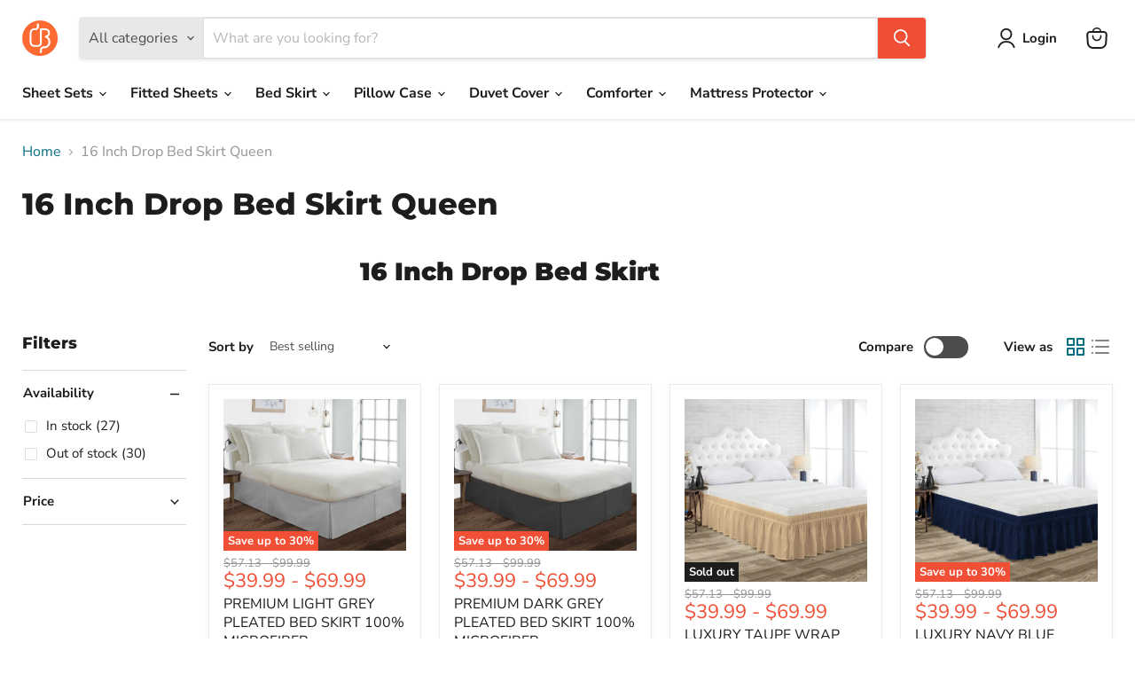

--- FILE ---
content_type: text/html; charset=utf-8
request_url: https://comfortbeddings.com/collections/16-inch-drop-bed-skirt-queen/
body_size: 50461
content:
<!doctype html>
<html class="no-js no-touch" lang="en">
  <head>
    <meta charset="utf-8">
    <meta http-equiv="x-ua-compatible" content="IE=edge">

    <link rel="preconnect" href="https://cdn.shopify.com">
    <link rel="preconnect" href="https://fonts.shopifycdn.com">
    <link rel="preconnect" href="https://v.shopify.com">
    <link rel="preconnect" href="https://cdn.shopifycloud.com">

    <title>Latest 16 Inch Drop Bed skirt Queen | 20% Off — comfortbeddings-usa</title>

    
      <meta name="description" content="Buy Amazing 16 Inch Drop Bed Skirt Queen made with 100% Egyptian Cotton. This 16-inch drop bed skirt queen is a dust ruffle, easy fit, space cover.">
    

    
      <link rel="shortcut icon" href="//comfortbeddings.com/cdn/shop/files/images-removebg-preview_32x32.png?v=1738000068" type="image/png">
    

    
      <link rel="canonical" href="https://comfortbeddings.com/collections/16-inch-drop-bed-skirt-queen" />
    

    <meta name="viewport" content="width=device-width">

    
    





<meta property="og:site_name" content="comfortbeddings-usa">
<meta property="og:url" content="https://comfortbeddings.com/collections/16-inch-drop-bed-skirt-queen">
<meta property="og:title" content="Latest 16 Inch Drop Bed skirt Queen | 20% Off">
<meta property="og:type" content="website">
<meta property="og:description" content="Buy Amazing 16 Inch Drop Bed Skirt Queen made with 100% Egyptian Cotton. This 16-inch drop bed skirt queen is a dust ruffle, easy fit, space cover.">




    
    
    

    
    
    <meta
      property="og:image"
      content="https://comfortbeddings.com/cdn/shop/collections/16_Inch_Drop_Bed_Skirt_1917x630.webp?v=1738048659"
    />
    <meta
      property="og:image:secure_url"
      content="https://comfortbeddings.com/cdn/shop/collections/16_Inch_Drop_Bed_Skirt_1917x630.webp?v=1738048659"
    />
    <meta property="og:image:width" content="1917" />
    <meta property="og:image:height" content="630" />
    
    
    <meta property="og:image:alt" content="16 Inch Drop Bed Skirt Queen" />
  












<meta name="twitter:title" content="Latest 16 Inch Drop Bed skirt Queen | 20% Off">
<meta name="twitter:description" content="Buy Amazing 16 Inch Drop Bed Skirt Queen made with 100% Egyptian Cotton. This 16-inch drop bed skirt queen is a dust ruffle, easy fit, space cover.">


    
    
    
      
      
      <meta name="twitter:card" content="summary_large_image">
    
    
    <meta
      property="twitter:image"
      content="https://comfortbeddings.com/cdn/shop/collections/16_Inch_Drop_Bed_Skirt_1200x600_crop_center.webp?v=1738048659"
    />
    <meta property="twitter:image:width" content="1200" />
    <meta property="twitter:image:height" content="600" />
    
    
    <meta property="twitter:image:alt" content="16 Inch Drop Bed Skirt Queen" />
  



    <link rel="preload" href="//comfortbeddings.com/cdn/fonts/nunito_sans/nunitosans_n7.25d963ed46da26098ebeab731e90d8802d989fa5.woff2" as="font" crossorigin="anonymous">
    <link rel="preload" as="style" href="//comfortbeddings.com/cdn/shop/t/2/assets/theme.css?v=154301304969189799331764766365">

    <script>window.performance && window.performance.mark && window.performance.mark('shopify.content_for_header.start');</script><meta name="google-site-verification" content="zy2gmKgiXVYckUmrutD0chY-0DhOhwtzhd9EESpSSgU">
<meta id="shopify-digital-wallet" name="shopify-digital-wallet" content="/91811053889/digital_wallets/dialog">
<meta name="shopify-checkout-api-token" content="b5049c7204acffb3f0634bc2b3a87700">
<meta id="in-context-paypal-metadata" data-shop-id="91811053889" data-venmo-supported="false" data-environment="production" data-locale="en_US" data-paypal-v4="true" data-currency="USD">
<link rel="alternate" type="application/atom+xml" title="Feed" href="/collections/16-inch-drop-bed-skirt-queen.atom" />
<link rel="next" href="/collections/16-inch-drop-bed-skirt-queen?page=2">
<link rel="alternate" type="application/json+oembed" href="https://comfortbeddings.com/collections/16-inch-drop-bed-skirt-queen.oembed">
<script async="async" src="/checkouts/internal/preloads.js?locale=en-IN"></script>
<script id="shopify-features" type="application/json">{"accessToken":"b5049c7204acffb3f0634bc2b3a87700","betas":["rich-media-storefront-analytics"],"domain":"comfortbeddings.com","predictiveSearch":true,"shopId":91811053889,"locale":"en"}</script>
<script>var Shopify = Shopify || {};
Shopify.shop = "comfortbeddings-usa.myshopify.com";
Shopify.locale = "en";
Shopify.currency = {"active":"USD","rate":"1.0"};
Shopify.country = "IN";
Shopify.theme = {"name":"Empire","id":175244837185,"schema_name":"Empire","schema_version":"11.1.2","theme_store_id":838,"role":"main"};
Shopify.theme.handle = "null";
Shopify.theme.style = {"id":null,"handle":null};
Shopify.cdnHost = "comfortbeddings.com/cdn";
Shopify.routes = Shopify.routes || {};
Shopify.routes.root = "/";</script>
<script type="module">!function(o){(o.Shopify=o.Shopify||{}).modules=!0}(window);</script>
<script>!function(o){function n(){var o=[];function n(){o.push(Array.prototype.slice.apply(arguments))}return n.q=o,n}var t=o.Shopify=o.Shopify||{};t.loadFeatures=n(),t.autoloadFeatures=n()}(window);</script>
<script id="shop-js-analytics" type="application/json">{"pageType":"collection"}</script>
<script defer="defer" async type="module" src="//comfortbeddings.com/cdn/shopifycloud/shop-js/modules/v2/client.init-shop-cart-sync_BdyHc3Nr.en.esm.js"></script>
<script defer="defer" async type="module" src="//comfortbeddings.com/cdn/shopifycloud/shop-js/modules/v2/chunk.common_Daul8nwZ.esm.js"></script>
<script type="module">
  await import("//comfortbeddings.com/cdn/shopifycloud/shop-js/modules/v2/client.init-shop-cart-sync_BdyHc3Nr.en.esm.js");
await import("//comfortbeddings.com/cdn/shopifycloud/shop-js/modules/v2/chunk.common_Daul8nwZ.esm.js");

  window.Shopify.SignInWithShop?.initShopCartSync?.({"fedCMEnabled":true,"windoidEnabled":true});

</script>
<script>(function() {
  var isLoaded = false;
  function asyncLoad() {
    if (isLoaded) return;
    isLoaded = true;
    var urls = ["https:\/\/loox.io\/widget\/cL2foS5njK\/loox.1738393703288.js?shop=comfortbeddings-usa.myshopify.com","https:\/\/time.bestfreecdn.com\/storage\/js\/time-91811053889.js?ver=22\u0026shop=comfortbeddings-usa.myshopify.com"];
    for (var i = 0; i < urls.length; i++) {
      var s = document.createElement('script');
      s.type = 'text/javascript';
      s.async = true;
      s.src = urls[i];
      var x = document.getElementsByTagName('script')[0];
      x.parentNode.insertBefore(s, x);
    }
  };
  if(window.attachEvent) {
    window.attachEvent('onload', asyncLoad);
  } else {
    window.addEventListener('load', asyncLoad, false);
  }
})();</script>
<script id="__st">var __st={"a":91811053889,"offset":-10800,"reqid":"b79d70c4-b2fc-44e3-827e-490610ef1a49-1768979369","pageurl":"comfortbeddings.com\/collections\/16-inch-drop-bed-skirt-queen","u":"8c804aeb6e3c","p":"collection","rtyp":"collection","rid":632980472129};</script>
<script>window.ShopifyPaypalV4VisibilityTracking = true;</script>
<script id="captcha-bootstrap">!function(){'use strict';const t='contact',e='account',n='new_comment',o=[[t,t],['blogs',n],['comments',n],[t,'customer']],c=[[e,'customer_login'],[e,'guest_login'],[e,'recover_customer_password'],[e,'create_customer']],r=t=>t.map((([t,e])=>`form[action*='/${t}']:not([data-nocaptcha='true']) input[name='form_type'][value='${e}']`)).join(','),a=t=>()=>t?[...document.querySelectorAll(t)].map((t=>t.form)):[];function s(){const t=[...o],e=r(t);return a(e)}const i='password',u='form_key',d=['recaptcha-v3-token','g-recaptcha-response','h-captcha-response',i],f=()=>{try{return window.sessionStorage}catch{return}},m='__shopify_v',_=t=>t.elements[u];function p(t,e,n=!1){try{const o=window.sessionStorage,c=JSON.parse(o.getItem(e)),{data:r}=function(t){const{data:e,action:n}=t;return t[m]||n?{data:e,action:n}:{data:t,action:n}}(c);for(const[e,n]of Object.entries(r))t.elements[e]&&(t.elements[e].value=n);n&&o.removeItem(e)}catch(o){console.error('form repopulation failed',{error:o})}}const l='form_type',E='cptcha';function T(t){t.dataset[E]=!0}const w=window,h=w.document,L='Shopify',v='ce_forms',y='captcha';let A=!1;((t,e)=>{const n=(g='f06e6c50-85a8-45c8-87d0-21a2b65856fe',I='https://cdn.shopify.com/shopifycloud/storefront-forms-hcaptcha/ce_storefront_forms_captcha_hcaptcha.v1.5.2.iife.js',D={infoText:'Protected by hCaptcha',privacyText:'Privacy',termsText:'Terms'},(t,e,n)=>{const o=w[L][v],c=o.bindForm;if(c)return c(t,g,e,D).then(n);var r;o.q.push([[t,g,e,D],n]),r=I,A||(h.body.append(Object.assign(h.createElement('script'),{id:'captcha-provider',async:!0,src:r})),A=!0)});var g,I,D;w[L]=w[L]||{},w[L][v]=w[L][v]||{},w[L][v].q=[],w[L][y]=w[L][y]||{},w[L][y].protect=function(t,e){n(t,void 0,e),T(t)},Object.freeze(w[L][y]),function(t,e,n,w,h,L){const[v,y,A,g]=function(t,e,n){const i=e?o:[],u=t?c:[],d=[...i,...u],f=r(d),m=r(i),_=r(d.filter((([t,e])=>n.includes(e))));return[a(f),a(m),a(_),s()]}(w,h,L),I=t=>{const e=t.target;return e instanceof HTMLFormElement?e:e&&e.form},D=t=>v().includes(t);t.addEventListener('submit',(t=>{const e=I(t);if(!e)return;const n=D(e)&&!e.dataset.hcaptchaBound&&!e.dataset.recaptchaBound,o=_(e),c=g().includes(e)&&(!o||!o.value);(n||c)&&t.preventDefault(),c&&!n&&(function(t){try{if(!f())return;!function(t){const e=f();if(!e)return;const n=_(t);if(!n)return;const o=n.value;o&&e.removeItem(o)}(t);const e=Array.from(Array(32),(()=>Math.random().toString(36)[2])).join('');!function(t,e){_(t)||t.append(Object.assign(document.createElement('input'),{type:'hidden',name:u})),t.elements[u].value=e}(t,e),function(t,e){const n=f();if(!n)return;const o=[...t.querySelectorAll(`input[type='${i}']`)].map((({name:t})=>t)),c=[...d,...o],r={};for(const[a,s]of new FormData(t).entries())c.includes(a)||(r[a]=s);n.setItem(e,JSON.stringify({[m]:1,action:t.action,data:r}))}(t,e)}catch(e){console.error('failed to persist form',e)}}(e),e.submit())}));const S=(t,e)=>{t&&!t.dataset[E]&&(n(t,e.some((e=>e===t))),T(t))};for(const o of['focusin','change'])t.addEventListener(o,(t=>{const e=I(t);D(e)&&S(e,y())}));const B=e.get('form_key'),M=e.get(l),P=B&&M;t.addEventListener('DOMContentLoaded',(()=>{const t=y();if(P)for(const e of t)e.elements[l].value===M&&p(e,B);[...new Set([...A(),...v().filter((t=>'true'===t.dataset.shopifyCaptcha))])].forEach((e=>S(e,t)))}))}(h,new URLSearchParams(w.location.search),n,t,e,['guest_login'])})(!0,!0)}();</script>
<script integrity="sha256-4kQ18oKyAcykRKYeNunJcIwy7WH5gtpwJnB7kiuLZ1E=" data-source-attribution="shopify.loadfeatures" defer="defer" src="//comfortbeddings.com/cdn/shopifycloud/storefront/assets/storefront/load_feature-a0a9edcb.js" crossorigin="anonymous"></script>
<script data-source-attribution="shopify.dynamic_checkout.dynamic.init">var Shopify=Shopify||{};Shopify.PaymentButton=Shopify.PaymentButton||{isStorefrontPortableWallets:!0,init:function(){window.Shopify.PaymentButton.init=function(){};var t=document.createElement("script");t.src="https://comfortbeddings.com/cdn/shopifycloud/portable-wallets/latest/portable-wallets.en.js",t.type="module",document.head.appendChild(t)}};
</script>
<script data-source-attribution="shopify.dynamic_checkout.buyer_consent">
  function portableWalletsHideBuyerConsent(e){var t=document.getElementById("shopify-buyer-consent"),n=document.getElementById("shopify-subscription-policy-button");t&&n&&(t.classList.add("hidden"),t.setAttribute("aria-hidden","true"),n.removeEventListener("click",e))}function portableWalletsShowBuyerConsent(e){var t=document.getElementById("shopify-buyer-consent"),n=document.getElementById("shopify-subscription-policy-button");t&&n&&(t.classList.remove("hidden"),t.removeAttribute("aria-hidden"),n.addEventListener("click",e))}window.Shopify?.PaymentButton&&(window.Shopify.PaymentButton.hideBuyerConsent=portableWalletsHideBuyerConsent,window.Shopify.PaymentButton.showBuyerConsent=portableWalletsShowBuyerConsent);
</script>
<script data-source-attribution="shopify.dynamic_checkout.cart.bootstrap">document.addEventListener("DOMContentLoaded",(function(){function t(){return document.querySelector("shopify-accelerated-checkout-cart, shopify-accelerated-checkout")}if(t())Shopify.PaymentButton.init();else{new MutationObserver((function(e,n){t()&&(Shopify.PaymentButton.init(),n.disconnect())})).observe(document.body,{childList:!0,subtree:!0})}}));
</script>
<script id='scb4127' type='text/javascript' async='' src='https://comfortbeddings.com/cdn/shopifycloud/privacy-banner/storefront-banner.js'></script><link id="shopify-accelerated-checkout-styles" rel="stylesheet" media="screen" href="https://comfortbeddings.com/cdn/shopifycloud/portable-wallets/latest/accelerated-checkout-backwards-compat.css" crossorigin="anonymous">
<style id="shopify-accelerated-checkout-cart">
        #shopify-buyer-consent {
  margin-top: 1em;
  display: inline-block;
  width: 100%;
}

#shopify-buyer-consent.hidden {
  display: none;
}

#shopify-subscription-policy-button {
  background: none;
  border: none;
  padding: 0;
  text-decoration: underline;
  font-size: inherit;
  cursor: pointer;
}

#shopify-subscription-policy-button::before {
  box-shadow: none;
}

      </style>

<script>window.performance && window.performance.mark && window.performance.mark('shopify.content_for_header.end');</script>

    <link href="//comfortbeddings.com/cdn/shop/t/2/assets/theme.css?v=154301304969189799331764766365" rel="stylesheet" type="text/css" media="all" />

    
      <link href="//comfortbeddings.com/cdn/shop/t/2/assets/ripple.css?v=100240391239311985871737974597" rel="stylesheet" type="text/css" media="all" />
    

    
    <script>
      window.Theme = window.Theme || {};
      window.Theme.version = '11.1.2';
      window.Theme.name = 'Empire';
      window.Theme.routes = {
        "root_url": "/",
        "account_url": "/account",
        "account_login_url": "https://shopify.com/91811053889/account?locale=en&region_country=IN",
        "account_logout_url": "/account/logout",
        "account_register_url": "https://shopify.com/91811053889/account?locale=en",
        "account_addresses_url": "/account/addresses",
        "collections_url": "/collections",
        "all_products_collection_url": "/collections/all",
        "search_url": "/search",
        "predictive_search_url": "/search/suggest",
        "cart_url": "/cart",
        "cart_add_url": "/cart/add",
        "cart_change_url": "/cart/change",
        "cart_clear_url": "/cart/clear",
        "product_recommendations_url": "/recommendations/products",
      };
    </script>
    

    <!--CPC-->
  <script src='https://cdn-assets.custompricecalculator.com/shopify/calculator.js'></script>
<link href="https://monorail-edge.shopifysvc.com" rel="dns-prefetch">
<script>(function(){if ("sendBeacon" in navigator && "performance" in window) {try {var session_token_from_headers = performance.getEntriesByType('navigation')[0].serverTiming.find(x => x.name == '_s').description;} catch {var session_token_from_headers = undefined;}var session_cookie_matches = document.cookie.match(/_shopify_s=([^;]*)/);var session_token_from_cookie = session_cookie_matches && session_cookie_matches.length === 2 ? session_cookie_matches[1] : "";var session_token = session_token_from_headers || session_token_from_cookie || "";function handle_abandonment_event(e) {var entries = performance.getEntries().filter(function(entry) {return /monorail-edge.shopifysvc.com/.test(entry.name);});if (!window.abandonment_tracked && entries.length === 0) {window.abandonment_tracked = true;var currentMs = Date.now();var navigation_start = performance.timing.navigationStart;var payload = {shop_id: 91811053889,url: window.location.href,navigation_start,duration: currentMs - navigation_start,session_token,page_type: "collection"};window.navigator.sendBeacon("https://monorail-edge.shopifysvc.com/v1/produce", JSON.stringify({schema_id: "online_store_buyer_site_abandonment/1.1",payload: payload,metadata: {event_created_at_ms: currentMs,event_sent_at_ms: currentMs}}));}}window.addEventListener('pagehide', handle_abandonment_event);}}());</script>
<script id="web-pixels-manager-setup">(function e(e,d,r,n,o){if(void 0===o&&(o={}),!Boolean(null===(a=null===(i=window.Shopify)||void 0===i?void 0:i.analytics)||void 0===a?void 0:a.replayQueue)){var i,a;window.Shopify=window.Shopify||{};var t=window.Shopify;t.analytics=t.analytics||{};var s=t.analytics;s.replayQueue=[],s.publish=function(e,d,r){return s.replayQueue.push([e,d,r]),!0};try{self.performance.mark("wpm:start")}catch(e){}var l=function(){var e={modern:/Edge?\/(1{2}[4-9]|1[2-9]\d|[2-9]\d{2}|\d{4,})\.\d+(\.\d+|)|Firefox\/(1{2}[4-9]|1[2-9]\d|[2-9]\d{2}|\d{4,})\.\d+(\.\d+|)|Chrom(ium|e)\/(9{2}|\d{3,})\.\d+(\.\d+|)|(Maci|X1{2}).+ Version\/(15\.\d+|(1[6-9]|[2-9]\d|\d{3,})\.\d+)([,.]\d+|)( \(\w+\)|)( Mobile\/\w+|) Safari\/|Chrome.+OPR\/(9{2}|\d{3,})\.\d+\.\d+|(CPU[ +]OS|iPhone[ +]OS|CPU[ +]iPhone|CPU IPhone OS|CPU iPad OS)[ +]+(15[._]\d+|(1[6-9]|[2-9]\d|\d{3,})[._]\d+)([._]\d+|)|Android:?[ /-](13[3-9]|1[4-9]\d|[2-9]\d{2}|\d{4,})(\.\d+|)(\.\d+|)|Android.+Firefox\/(13[5-9]|1[4-9]\d|[2-9]\d{2}|\d{4,})\.\d+(\.\d+|)|Android.+Chrom(ium|e)\/(13[3-9]|1[4-9]\d|[2-9]\d{2}|\d{4,})\.\d+(\.\d+|)|SamsungBrowser\/([2-9]\d|\d{3,})\.\d+/,legacy:/Edge?\/(1[6-9]|[2-9]\d|\d{3,})\.\d+(\.\d+|)|Firefox\/(5[4-9]|[6-9]\d|\d{3,})\.\d+(\.\d+|)|Chrom(ium|e)\/(5[1-9]|[6-9]\d|\d{3,})\.\d+(\.\d+|)([\d.]+$|.*Safari\/(?![\d.]+ Edge\/[\d.]+$))|(Maci|X1{2}).+ Version\/(10\.\d+|(1[1-9]|[2-9]\d|\d{3,})\.\d+)([,.]\d+|)( \(\w+\)|)( Mobile\/\w+|) Safari\/|Chrome.+OPR\/(3[89]|[4-9]\d|\d{3,})\.\d+\.\d+|(CPU[ +]OS|iPhone[ +]OS|CPU[ +]iPhone|CPU IPhone OS|CPU iPad OS)[ +]+(10[._]\d+|(1[1-9]|[2-9]\d|\d{3,})[._]\d+)([._]\d+|)|Android:?[ /-](13[3-9]|1[4-9]\d|[2-9]\d{2}|\d{4,})(\.\d+|)(\.\d+|)|Mobile Safari.+OPR\/([89]\d|\d{3,})\.\d+\.\d+|Android.+Firefox\/(13[5-9]|1[4-9]\d|[2-9]\d{2}|\d{4,})\.\d+(\.\d+|)|Android.+Chrom(ium|e)\/(13[3-9]|1[4-9]\d|[2-9]\d{2}|\d{4,})\.\d+(\.\d+|)|Android.+(UC? ?Browser|UCWEB|U3)[ /]?(15\.([5-9]|\d{2,})|(1[6-9]|[2-9]\d|\d{3,})\.\d+)\.\d+|SamsungBrowser\/(5\.\d+|([6-9]|\d{2,})\.\d+)|Android.+MQ{2}Browser\/(14(\.(9|\d{2,})|)|(1[5-9]|[2-9]\d|\d{3,})(\.\d+|))(\.\d+|)|K[Aa][Ii]OS\/(3\.\d+|([4-9]|\d{2,})\.\d+)(\.\d+|)/},d=e.modern,r=e.legacy,n=navigator.userAgent;return n.match(d)?"modern":n.match(r)?"legacy":"unknown"}(),u="modern"===l?"modern":"legacy",c=(null!=n?n:{modern:"",legacy:""})[u],f=function(e){return[e.baseUrl,"/wpm","/b",e.hashVersion,"modern"===e.buildTarget?"m":"l",".js"].join("")}({baseUrl:d,hashVersion:r,buildTarget:u}),m=function(e){var d=e.version,r=e.bundleTarget,n=e.surface,o=e.pageUrl,i=e.monorailEndpoint;return{emit:function(e){var a=e.status,t=e.errorMsg,s=(new Date).getTime(),l=JSON.stringify({metadata:{event_sent_at_ms:s},events:[{schema_id:"web_pixels_manager_load/3.1",payload:{version:d,bundle_target:r,page_url:o,status:a,surface:n,error_msg:t},metadata:{event_created_at_ms:s}}]});if(!i)return console&&console.warn&&console.warn("[Web Pixels Manager] No Monorail endpoint provided, skipping logging."),!1;try{return self.navigator.sendBeacon.bind(self.navigator)(i,l)}catch(e){}var u=new XMLHttpRequest;try{return u.open("POST",i,!0),u.setRequestHeader("Content-Type","text/plain"),u.send(l),!0}catch(e){return console&&console.warn&&console.warn("[Web Pixels Manager] Got an unhandled error while logging to Monorail."),!1}}}}({version:r,bundleTarget:l,surface:e.surface,pageUrl:self.location.href,monorailEndpoint:e.monorailEndpoint});try{o.browserTarget=l,function(e){var d=e.src,r=e.async,n=void 0===r||r,o=e.onload,i=e.onerror,a=e.sri,t=e.scriptDataAttributes,s=void 0===t?{}:t,l=document.createElement("script"),u=document.querySelector("head"),c=document.querySelector("body");if(l.async=n,l.src=d,a&&(l.integrity=a,l.crossOrigin="anonymous"),s)for(var f in s)if(Object.prototype.hasOwnProperty.call(s,f))try{l.dataset[f]=s[f]}catch(e){}if(o&&l.addEventListener("load",o),i&&l.addEventListener("error",i),u)u.appendChild(l);else{if(!c)throw new Error("Did not find a head or body element to append the script");c.appendChild(l)}}({src:f,async:!0,onload:function(){if(!function(){var e,d;return Boolean(null===(d=null===(e=window.Shopify)||void 0===e?void 0:e.analytics)||void 0===d?void 0:d.initialized)}()){var d=window.webPixelsManager.init(e)||void 0;if(d){var r=window.Shopify.analytics;r.replayQueue.forEach((function(e){var r=e[0],n=e[1],o=e[2];d.publishCustomEvent(r,n,o)})),r.replayQueue=[],r.publish=d.publishCustomEvent,r.visitor=d.visitor,r.initialized=!0}}},onerror:function(){return m.emit({status:"failed",errorMsg:"".concat(f," has failed to load")})},sri:function(e){var d=/^sha384-[A-Za-z0-9+/=]+$/;return"string"==typeof e&&d.test(e)}(c)?c:"",scriptDataAttributes:o}),m.emit({status:"loading"})}catch(e){m.emit({status:"failed",errorMsg:(null==e?void 0:e.message)||"Unknown error"})}}})({shopId: 91811053889,storefrontBaseUrl: "https://comfortbeddings.com",extensionsBaseUrl: "https://extensions.shopifycdn.com/cdn/shopifycloud/web-pixels-manager",monorailEndpoint: "https://monorail-edge.shopifysvc.com/unstable/produce_batch",surface: "storefront-renderer",enabledBetaFlags: ["2dca8a86"],webPixelsConfigList: [{"id":"1236304193","configuration":"{\"config\":\"{\\\"pixel_id\\\":\\\"GT-PLVQX9JQ\\\",\\\"google_tag_ids\\\":[\\\"GT-PLVQX9JQ\\\"],\\\"target_country\\\":\\\"US\\\",\\\"gtag_events\\\":[{\\\"type\\\":\\\"view_item\\\",\\\"action_label\\\":\\\"MC-MLG30BSLWP\\\"},{\\\"type\\\":\\\"purchase\\\",\\\"action_label\\\":\\\"MC-MLG30BSLWP\\\"},{\\\"type\\\":\\\"page_view\\\",\\\"action_label\\\":\\\"MC-MLG30BSLWP\\\"}],\\\"enable_monitoring_mode\\\":false}\"}","eventPayloadVersion":"v1","runtimeContext":"OPEN","scriptVersion":"b2a88bafab3e21179ed38636efcd8a93","type":"APP","apiClientId":1780363,"privacyPurposes":[],"dataSharingAdjustments":{"protectedCustomerApprovalScopes":["read_customer_address","read_customer_email","read_customer_name","read_customer_personal_data","read_customer_phone"]}},{"id":"1236009281","configuration":"{\"pixel_id\":\"2379945859040842\",\"pixel_type\":\"facebook_pixel\"}","eventPayloadVersion":"v1","runtimeContext":"OPEN","scriptVersion":"ca16bc87fe92b6042fbaa3acc2fbdaa6","type":"APP","apiClientId":2329312,"privacyPurposes":["ANALYTICS","MARKETING","SALE_OF_DATA"],"dataSharingAdjustments":{"protectedCustomerApprovalScopes":["read_customer_address","read_customer_email","read_customer_name","read_customer_personal_data","read_customer_phone"]}},{"id":"shopify-app-pixel","configuration":"{}","eventPayloadVersion":"v1","runtimeContext":"STRICT","scriptVersion":"0450","apiClientId":"shopify-pixel","type":"APP","privacyPurposes":["ANALYTICS","MARKETING"]},{"id":"shopify-custom-pixel","eventPayloadVersion":"v1","runtimeContext":"LAX","scriptVersion":"0450","apiClientId":"shopify-pixel","type":"CUSTOM","privacyPurposes":["ANALYTICS","MARKETING"]}],isMerchantRequest: false,initData: {"shop":{"name":"comfortbeddings-usa","paymentSettings":{"currencyCode":"USD"},"myshopifyDomain":"comfortbeddings-usa.myshopify.com","countryCode":"IN","storefrontUrl":"https:\/\/comfortbeddings.com"},"customer":null,"cart":null,"checkout":null,"productVariants":[],"purchasingCompany":null},},"https://comfortbeddings.com/cdn","fcfee988w5aeb613cpc8e4bc33m6693e112",{"modern":"","legacy":""},{"shopId":"91811053889","storefrontBaseUrl":"https:\/\/comfortbeddings.com","extensionBaseUrl":"https:\/\/extensions.shopifycdn.com\/cdn\/shopifycloud\/web-pixels-manager","surface":"storefront-renderer","enabledBetaFlags":"[\"2dca8a86\"]","isMerchantRequest":"false","hashVersion":"fcfee988w5aeb613cpc8e4bc33m6693e112","publish":"custom","events":"[[\"page_viewed\",{}],[\"collection_viewed\",{\"collection\":{\"id\":\"632980472129\",\"title\":\"16 Inch Drop Bed Skirt Queen\",\"productVariants\":[{\"price\":{\"amount\":39.99,\"currencyCode\":\"USD\"},\"product\":{\"title\":\"PREMIUM LIGHT GREY PLEATED BED SKIRT 100% MICROFIBER\",\"vendor\":\"comfortbeddings\",\"id\":\"9849963512129\",\"untranslatedTitle\":\"PREMIUM LIGHT GREY PLEATED BED SKIRT 100% MICROFIBER\",\"url\":\"\/products\/light-grey-pleated-bed-skirt\",\"type\":\"Solid\"},\"id\":\"49994444505409\",\"image\":{\"src\":\"\/\/comfortbeddings.com\/cdn\/shop\/files\/lightgray_564e69d0-9408-42c5-9695-8824863a442b.jpg?v=1737992845\"},\"sku\":\"PBS73\",\"title\":\"Twin \/ 10\",\"untranslatedTitle\":\"Twin \/ 10\"},{\"price\":{\"amount\":39.99,\"currencyCode\":\"USD\"},\"product\":{\"title\":\"PREMIUM DARK GREY PLEATED BED SKIRT 100% MICROFIBER\",\"vendor\":\"comfortbeddings\",\"id\":\"9849963446593\",\"untranslatedTitle\":\"PREMIUM DARK GREY PLEATED BED SKIRT 100% MICROFIBER\",\"url\":\"\/products\/dark-grey-pleated-bed-skirt\",\"type\":\"Solid\"},\"id\":\"49994442572097\",\"image\":{\"src\":\"\/\/comfortbeddings.com\/cdn\/shop\/files\/darkgray_0e0a9c91-61c9-471e-9cac-c0072de1e958.jpg?v=1737992838\"},\"sku\":\"PBS109\",\"title\":\"Twin \/ 10\",\"untranslatedTitle\":\"Twin \/ 10\"},{\"price\":{\"amount\":39.99,\"currencyCode\":\"USD\"},\"product\":{\"title\":\"LUXURY TAUPE WRAP AROUND BED SKIRT\",\"vendor\":\"comfortbeddings\",\"id\":\"9849957908801\",\"untranslatedTitle\":\"LUXURY TAUPE WRAP AROUND BED SKIRT\",\"url\":\"\/products\/taupe-wrap-around-bed-skirt-king-size\",\"type\":\"Solid\"},\"id\":\"49994228629825\",\"image\":{\"src\":\"\/\/comfortbeddings.com\/cdn\/shop\/files\/Taupe_95cb9874-40f4-45cc-9803-8826325b3f7d.jpg?v=1737991680\"},\"sku\":\"WABS253\",\"title\":\"Twin \/ 10\",\"untranslatedTitle\":\"Twin \/ 10\"},{\"price\":{\"amount\":39.99,\"currencyCode\":\"USD\"},\"product\":{\"title\":\"LUXURY NAVY BLUE WRAP AROUND BED SKIRT\",\"vendor\":\"comfortbeddings\",\"id\":\"9849957876033\",\"untranslatedTitle\":\"LUXURY NAVY BLUE WRAP AROUND BED SKIRT\",\"url\":\"\/products\/navy-blue-wrap-around-bed-skirt\",\"type\":\"Solid\"},\"id\":\"49994226762049\",\"image\":{\"src\":\"\/\/comfortbeddings.com\/cdn\/shop\/files\/NavyBlue_de7ccb39-af48-4074-95f4-21d047f60848.jpg?v=1737991673\"},\"sku\":\"WABS289\",\"title\":\"Twin \/ 10\",\"untranslatedTitle\":\"Twin \/ 10\"},{\"price\":{\"amount\":49.99,\"currencyCode\":\"USD\"},\"product\":{\"title\":\"PREMIUM TEAL PLEATED BED SKIRT 100% MICROFIBER\",\"vendor\":\"comfortbeddings\",\"id\":\"9849946767681\",\"untranslatedTitle\":\"PREMIUM TEAL PLEATED BED SKIRT 100% MICROFIBER\",\"url\":\"\/products\/pleated-teal-bed-skirt-queen\",\"type\":\"Solid\"},\"id\":\"49994005053761\",\"image\":{\"src\":\"\/\/comfortbeddings.com\/cdn\/shop\/files\/Teal_8d4b5157-714b-482b-b584-eddbd75ed73f.jpg?v=1737990151\"},\"sku\":\"NPBS145\",\"title\":\"Twin \/ 10\",\"untranslatedTitle\":\"Twin \/ 10\"},{\"price\":{\"amount\":39.99,\"currencyCode\":\"USD\"},\"product\":{\"title\":\"PREMIUM IVORY PLEATED BED SKIRT 100% MICROFIBER\",\"vendor\":\"comfortbeddings\",\"id\":\"9849963577665\",\"untranslatedTitle\":\"PREMIUM IVORY PLEATED BED SKIRT 100% MICROFIBER\",\"url\":\"\/products\/ivory-pleated-bed-skirt\",\"type\":\"Solid\"},\"id\":\"49994446438721\",\"image\":{\"src\":\"\/\/comfortbeddings.com\/cdn\/shop\/files\/ivory_a2225da2-7c82-4d54-be85-8714d327e991.jpg?v=1737992851\"},\"sku\":\"PBS37\",\"title\":\"Twin \/ 10\",\"untranslatedTitle\":\"Twin \/ 10\"},{\"price\":{\"amount\":39.99,\"currencyCode\":\"USD\"},\"product\":{\"title\":\"PREMIUM NAVY BLUE PLEATED BED SKIRT 100% MICROFIBER\",\"vendor\":\"comfortbeddings\",\"id\":\"9849963217217\",\"untranslatedTitle\":\"PREMIUM NAVY BLUE PLEATED BED SKIRT 100% MICROFIBER\",\"url\":\"\/products\/navy-blue-pleated-bed-skirt\",\"type\":\"Solid\"},\"id\":\"49994433462593\",\"image\":{\"src\":\"\/\/comfortbeddings.com\/cdn\/shop\/files\/NavyBlue_58853871-e2db-4f78-97db-080cee5a65ff.jpg?v=1737992796\"},\"sku\":\"PBS289\",\"title\":\"Twin \/ 10\",\"untranslatedTitle\":\"Twin \/ 10\"},{\"price\":{\"amount\":39.99,\"currencyCode\":\"USD\"},\"product\":{\"title\":\"LUXURY WHITE WRAP AROUND BED SKIRT\",\"vendor\":\"comfortbeddings\",\"id\":\"9849958170945\",\"untranslatedTitle\":\"LUXURY WHITE WRAP AROUND BED SKIRT\",\"url\":\"\/products\/white-wrap-around-bed-skirt\",\"type\":\"Solid\"},\"id\":\"49994242490689\",\"image\":{\"src\":\"\/\/comfortbeddings.com\/cdn\/shop\/files\/White_1c4aedf6-5066-4f92-bc37-a2c03abba869.jpg?v=1737991745\"},\"sku\":\"WABS1\",\"title\":\"Twin \/ 10\",\"untranslatedTitle\":\"Twin \/ 10\"},{\"price\":{\"amount\":39.99,\"currencyCode\":\"USD\"},\"product\":{\"title\":\"LUXURY CHOCOLATE WRAP AROUND BED SKIRT\",\"vendor\":\"comfortbeddings\",\"id\":\"9849957941569\",\"untranslatedTitle\":\"LUXURY CHOCOLATE WRAP AROUND BED SKIRT\",\"url\":\"\/products\/chocolate-wrap-around-bed-skirt-king\",\"type\":\"Solid\"},\"id\":\"49994230530369\",\"image\":{\"src\":\"\/\/comfortbeddings.com\/cdn\/shop\/files\/Chocolate_4d546230-b153-4ab7-9bfd-93e9ed7ec3ed.jpg?v=1737991687\"},\"sku\":\"WABS217\",\"title\":\"Twin \/ 10\",\"untranslatedTitle\":\"Twin \/ 10\"},{\"price\":{\"amount\":39.99,\"currencyCode\":\"USD\"},\"product\":{\"title\":\"LUXURY PEACH PLEATED BED SKIRT 100% MICROFIBER\",\"vendor\":\"comfortbeddings\",\"id\":\"9849946865985\",\"untranslatedTitle\":\"LUXURY PEACH PLEATED BED SKIRT 100% MICROFIBER\",\"url\":\"\/products\/pleated-peach-12-inch-bed-skirts\",\"type\":\"Solid\"},\"id\":\"49994007281985\",\"image\":{\"src\":\"\/\/comfortbeddings.com\/cdn\/shop\/files\/Peach_b260e9d3-12a7-408c-8afa-7ba5b5bbaeb7.jpg?v=1752917710\"},\"sku\":\"NPBS49\",\"title\":\"Twin \/ 10\",\"untranslatedTitle\":\"Twin \/ 10\"},{\"price\":{\"amount\":49.99,\"currencyCode\":\"USD\"},\"product\":{\"title\":\"LUXURY TEAL WRAP AROUND BED SKIRT\",\"vendor\":\"comfortbeddings\",\"id\":\"9849944965441\",\"untranslatedTitle\":\"LUXURY TEAL WRAP AROUND BED SKIRT\",\"url\":\"\/products\/teal-wrap-around-bed-skirt-king-size\",\"type\":\"Solid\"},\"id\":\"49993974579521\",\"image\":{\"src\":\"\/\/comfortbeddings.com\/cdn\/shop\/files\/Teal_d1ff00c5-d036-44a6-a406-4a4182e9fede.jpg?v=1737990027\"},\"sku\":\"NWABS145\",\"title\":\"Twin \/ 10\",\"untranslatedTitle\":\"Twin \/ 10\"},{\"price\":{\"amount\":39.99,\"currencyCode\":\"USD\"},\"product\":{\"title\":\"PREMIUM WHITE PLEATED BED SKIRT 100% MICROFIBER\",\"vendor\":\"comfortbeddings\",\"id\":\"9849901154625\",\"untranslatedTitle\":\"PREMIUM WHITE PLEATED BED SKIRT 100% MICROFIBER\",\"url\":\"\/products\/white-pleated-bed-skirt\",\"type\":\"Solid\"},\"id\":\"49993666199873\",\"image\":{\"src\":\"\/\/comfortbeddings.com\/cdn\/shop\/files\/White_ead6ce96-24c6-4c54-a2e8-d4881d834bcb.jpg?v=1737988020\"},\"sku\":\"PBS1\",\"title\":\"Twin \/ 10\",\"untranslatedTitle\":\"Twin \/ 10\"},{\"price\":{\"amount\":39.99,\"currencyCode\":\"USD\"},\"product\":{\"title\":\"BURGUNDY PLEATED BED SKIRT 100% MICROFIBER\",\"vendor\":\"comfortbeddings\",\"id\":\"9849963348289\",\"untranslatedTitle\":\"BURGUNDY PLEATED BED SKIRT 100% MICROFIBER\",\"url\":\"\/products\/burgundy-pleated-bed-skirt\",\"type\":\"Solid\"},\"id\":\"49994439164225\",\"image\":{\"src\":\"\/\/comfortbeddings.com\/cdn\/shop\/files\/Burgundy_1a5c921f-6ead-4383-aeb6-28f5084652ac.jpg?v=1737992817\"},\"sku\":\"PBS145\",\"title\":\"Twin \/ 10\",\"untranslatedTitle\":\"Twin \/ 10\"},{\"price\":{\"amount\":39.99,\"currencyCode\":\"USD\"},\"product\":{\"title\":\"LUXURY CHOCOLATE PLEATED BED SKIRT\",\"vendor\":\"comfortbeddings\",\"id\":\"9849963282753\",\"untranslatedTitle\":\"LUXURY CHOCOLATE PLEATED BED SKIRT\",\"url\":\"\/products\/chocolate-pleated-bed-skirt\",\"type\":\"Solid\"},\"id\":\"49994437198145\",\"image\":{\"src\":\"\/\/comfortbeddings.com\/cdn\/shop\/files\/Chocolate_36dc2a2f-aa0f-4939-b926-9fed7d9aa372.jpg?v=1737992810\"},\"sku\":\"PBS217\",\"title\":\"Twin \/ 10\",\"untranslatedTitle\":\"Twin \/ 10\"},{\"price\":{\"amount\":39.99,\"currencyCode\":\"USD\"},\"product\":{\"title\":\"TAUPE PLEATED BED SKIRT 100% MICROFIBER\",\"vendor\":\"comfortbeddings\",\"id\":\"9849963249985\",\"untranslatedTitle\":\"TAUPE PLEATED BED SKIRT 100% MICROFIBER\",\"url\":\"\/products\/taupe-pleated-bed-skirt\",\"type\":\"Solid\"},\"id\":\"49994435330369\",\"image\":{\"src\":\"\/\/comfortbeddings.com\/cdn\/shop\/files\/Taupe_c8b1f22d-ebc5-4c4d-8c06-ef13c31e7245.jpg?v=1737992803\"},\"sku\":\"PBS253\",\"title\":\"Twin \/ 10\",\"untranslatedTitle\":\"Twin \/ 10\"},{\"price\":{\"amount\":39.99,\"currencyCode\":\"USD\"},\"product\":{\"title\":\"LUXURY IVORY WRAP AROUND BED SKIRT\",\"vendor\":\"comfortbeddings\",\"id\":\"9849958138177\",\"untranslatedTitle\":\"LUXURY IVORY WRAP AROUND BED SKIRT\",\"url\":\"\/products\/ivory-wrap-around-bed-skirt-king\",\"type\":\"Solid\"},\"id\":\"49994240622913\",\"image\":{\"src\":\"\/\/comfortbeddings.com\/cdn\/shop\/files\/Ivory_e11c5145-d03e-4591-a42f-d8d0261c6afc.jpg?v=1737991738\"},\"sku\":\"WABS37\",\"title\":\"Twin \/ 10\",\"untranslatedTitle\":\"Twin \/ 10\"},{\"price\":{\"amount\":39.99,\"currencyCode\":\"USD\"},\"product\":{\"title\":\"LUXURY LIGHT GREY WRAP AROUND BED SKIRT\",\"vendor\":\"comfortbeddings\",\"id\":\"9849958072641\",\"untranslatedTitle\":\"LUXURY LIGHT GREY WRAP AROUND BED SKIRT\",\"url\":\"\/products\/light-grey-wrap-around-bed-skirt-queen\",\"type\":\"Solid\"},\"id\":\"49994238722369\",\"image\":{\"src\":\"\/\/comfortbeddings.com\/cdn\/shop\/files\/lightgray_61614589-07fc-495d-a986-208a8af2da27.jpg?v=1737991730\"},\"sku\":\"WABS73\",\"title\":\"Twin \/ 10\",\"untranslatedTitle\":\"Twin \/ 10\"},{\"price\":{\"amount\":39.99,\"currencyCode\":\"USD\"},\"product\":{\"title\":\"LUXURY DARK GREY WRAP AROUND BED SKIRT\",\"vendor\":\"comfortbeddings\",\"id\":\"9849958039873\",\"untranslatedTitle\":\"LUXURY DARK GREY WRAP AROUND BED SKIRT\",\"url\":\"\/products\/dark-grey-wrap-around-bed-skirt-king-size\",\"type\":\"Solid\"},\"id\":\"49994236821825\",\"image\":{\"src\":\"\/\/comfortbeddings.com\/cdn\/shop\/files\/Darkgrey_5ae7ef13-74ec-477b-8d96-12affc0d3f0e.jpg?v=1737991723\"},\"sku\":\"WABS109\",\"title\":\"Twin \/ 10\",\"untranslatedTitle\":\"Twin \/ 10\"},{\"price\":{\"amount\":39.99,\"currencyCode\":\"USD\"},\"product\":{\"title\":\"LUXURY BURGUNDY WRAP AROUND BED SKIRT\",\"vendor\":\"comfortbeddings\",\"id\":\"9849958007105\",\"untranslatedTitle\":\"LUXURY BURGUNDY WRAP AROUND BED SKIRT\",\"url\":\"\/products\/burgundy-wrap-around-bed-skirt\",\"type\":\"Solid\"},\"id\":\"49994234921281\",\"image\":{\"src\":\"\/\/comfortbeddings.com\/cdn\/shop\/files\/Burgundy_2580b773-c671-4b97-b0bd-f903be3d4b9d.jpg?v=1737991715\"},\"sku\":\"WABS145\",\"title\":\"Twin \/ 10\",\"untranslatedTitle\":\"Twin \/ 10\"},{\"price\":{\"amount\":39.99,\"currencyCode\":\"USD\"},\"product\":{\"title\":\"LUXURY LILAC WRAP AROUND BED SKIRT\",\"vendor\":\"comfortbeddings\",\"id\":\"9849957974337\",\"untranslatedTitle\":\"LUXURY LILAC WRAP AROUND BED SKIRT\",\"url\":\"\/products\/lilac-wrap-around-bed-skirt-king\",\"type\":\"Solid\"},\"id\":\"49994232987969\",\"image\":{\"src\":\"\/\/comfortbeddings.com\/cdn\/shop\/files\/Lilac_1eecfa20-951e-4916-a5d2-232873183e6d.jpg?v=1737991707\"},\"sku\":\"WABS181\",\"title\":\"Twin \/ 10\",\"untranslatedTitle\":\"Twin \/ 10\"},{\"price\":{\"amount\":39.99,\"currencyCode\":\"USD\"},\"product\":{\"title\":\"LUXURY BLOOD RED PLEATED BED SKIRT\",\"vendor\":\"comfortbeddings\",\"id\":\"9849947062593\",\"untranslatedTitle\":\"LUXURY BLOOD RED PLEATED BED SKIRT\",\"url\":\"\/products\/pleated-blood-red-queen-bed-skirt\",\"type\":\"Solid\"},\"id\":\"49994010067265\",\"image\":{\"src\":\"\/\/comfortbeddings.com\/cdn\/shop\/files\/Bloodred_9ca0db50-c1b9-4500-a86b-20fde3eb8eae.jpg?v=1737990167\"},\"sku\":\"NPBS1\",\"title\":\"Twin \/ 10\",\"untranslatedTitle\":\"Twin \/ 10\"},{\"price\":{\"amount\":39.99,\"currencyCode\":\"USD\"},\"product\":{\"title\":\"LUXURY BLOOD RED WRAP AROUND BED SKIRT\",\"vendor\":\"comfortbeddings\",\"id\":\"9849945260353\",\"untranslatedTitle\":\"LUXURY BLOOD RED WRAP AROUND BED SKIRT\",\"url\":\"\/products\/blood-red-18-inch-drop-wrap-around-bed-skirt\",\"type\":\"Solid\"},\"id\":\"49993982837057\",\"image\":{\"src\":\"\/\/comfortbeddings.com\/cdn\/shop\/files\/Bloodred_7f56fa3a-dfd1-4007-a935-9e44fb24f579.jpg?v=1737990058\"},\"sku\":\"NWABS1\",\"title\":\"Twin \/ 10\",\"untranslatedTitle\":\"Twin \/ 10\"},{\"price\":{\"amount\":39.99,\"currencyCode\":\"USD\"},\"product\":{\"title\":\"LUXURY PEACH WRAP AROUND BED SKIRT\",\"vendor\":\"comfortbeddings\",\"id\":\"9849945162049\",\"untranslatedTitle\":\"LUXURY PEACH WRAP AROUND BED SKIRT\",\"url\":\"\/products\/peach-california-king-wrap-around-bed-skirt\",\"type\":\"Solid\"},\"id\":\"49993978708289\",\"image\":{\"src\":\"\/\/comfortbeddings.com\/cdn\/shop\/files\/Peach_40c9c098-a130-441f-8be4-b9ac56402514.jpg?v=1752917705\"},\"sku\":\"NWABS49\",\"title\":\"Twin \/ 10\",\"untranslatedTitle\":\"Twin \/ 10\"},{\"price\":{\"amount\":49.99,\"currencyCode\":\"USD\"},\"product\":{\"title\":\"LUXURY PLUM WRAP AROUND BED SKIRT\",\"vendor\":\"comfortbeddings\",\"id\":\"9849945063745\",\"untranslatedTitle\":\"LUXURY PLUM WRAP AROUND BED SKIRT\",\"url\":\"\/products\/plum-wrap-around-bed-skirt-queen\",\"type\":\"Solid\"},\"id\":\"49993976611137\",\"image\":{\"src\":\"\/\/comfortbeddings.com\/cdn\/shop\/files\/Plum_0e23de3b-ddbb-44be-8e73-278f66c5bd7c.jpg?v=1737990037\"},\"sku\":\"NWABS97\",\"title\":\"Twin \/ 10\",\"untranslatedTitle\":\"Twin \/ 10\"}]}}]]"});</script><script>
  window.ShopifyAnalytics = window.ShopifyAnalytics || {};
  window.ShopifyAnalytics.meta = window.ShopifyAnalytics.meta || {};
  window.ShopifyAnalytics.meta.currency = 'USD';
  var meta = {"products":[{"id":9849963512129,"gid":"gid:\/\/shopify\/Product\/9849963512129","vendor":"comfortbeddings","type":"Solid","handle":"light-grey-pleated-bed-skirt","variants":[{"id":49994444505409,"price":3999,"name":"PREMIUM LIGHT GREY PLEATED BED SKIRT 100% MICROFIBER - Twin \/ 10","public_title":"Twin \/ 10","sku":"PBS73"},{"id":49994444538177,"price":4499,"name":"PREMIUM LIGHT GREY PLEATED BED SKIRT 100% MICROFIBER - Full \/ 10","public_title":"Full \/ 10","sku":"PBS74"},{"id":49994444570945,"price":4999,"name":"PREMIUM LIGHT GREY PLEATED BED SKIRT 100% MICROFIBER - Queen \/ 10","public_title":"Queen \/ 10","sku":"PBS75"},{"id":49994444603713,"price":4999,"name":"PREMIUM LIGHT GREY PLEATED BED SKIRT 100% MICROFIBER - Olympic Queen \/ 10","public_title":"Olympic Queen \/ 10","sku":"PBS76"},{"id":49994444636481,"price":5499,"name":"PREMIUM LIGHT GREY PLEATED BED SKIRT 100% MICROFIBER - King \/ 10","public_title":"King \/ 10","sku":"PBS77"},{"id":49994444669249,"price":5499,"name":"PREMIUM LIGHT GREY PLEATED BED SKIRT 100% MICROFIBER - California King \/ 10","public_title":"California King \/ 10","sku":"PBS78"},{"id":49994444702017,"price":3999,"name":"PREMIUM LIGHT GREY PLEATED BED SKIRT 100% MICROFIBER - Twin \/ 12","public_title":"Twin \/ 12","sku":"PBS79"},{"id":49994444734785,"price":4499,"name":"PREMIUM LIGHT GREY PLEATED BED SKIRT 100% MICROFIBER - Full \/ 12","public_title":"Full \/ 12","sku":"PBS80"},{"id":49994444767553,"price":4999,"name":"PREMIUM LIGHT GREY PLEATED BED SKIRT 100% MICROFIBER - Queen \/ 12","public_title":"Queen \/ 12","sku":"PBS81"},{"id":49994444800321,"price":4999,"name":"PREMIUM LIGHT GREY PLEATED BED SKIRT 100% MICROFIBER - Olympic Queen \/ 12","public_title":"Olympic Queen \/ 12","sku":"PBS82"},{"id":49994444833089,"price":5499,"name":"PREMIUM LIGHT GREY PLEATED BED SKIRT 100% MICROFIBER - King \/ 12","public_title":"King \/ 12","sku":"PBS83"},{"id":49994444865857,"price":5499,"name":"PREMIUM LIGHT GREY PLEATED BED SKIRT 100% MICROFIBER - California King \/ 12","public_title":"California King \/ 12","sku":"PBS84"},{"id":49994444898625,"price":3999,"name":"PREMIUM LIGHT GREY PLEATED BED SKIRT 100% MICROFIBER - Twin \/ 15","public_title":"Twin \/ 15","sku":"PBS85"},{"id":49994444931393,"price":4499,"name":"PREMIUM LIGHT GREY PLEATED BED SKIRT 100% MICROFIBER - Full \/ 15","public_title":"Full \/ 15","sku":"PBS86"},{"id":49994444964161,"price":4999,"name":"PREMIUM LIGHT GREY PLEATED BED SKIRT 100% MICROFIBER - Queen \/ 15","public_title":"Queen \/ 15","sku":"PBS87"},{"id":49994444996929,"price":4999,"name":"PREMIUM LIGHT GREY PLEATED BED SKIRT 100% MICROFIBER - Olympic Queen \/ 15","public_title":"Olympic Queen \/ 15","sku":"PBS88"},{"id":49994445029697,"price":5499,"name":"PREMIUM LIGHT GREY PLEATED BED SKIRT 100% MICROFIBER - King \/ 15","public_title":"King \/ 15","sku":"PBS89"},{"id":49994445062465,"price":5499,"name":"PREMIUM LIGHT GREY PLEATED BED SKIRT 100% MICROFIBER - California King \/ 15","public_title":"California King \/ 15","sku":"PBS90"},{"id":49994445095233,"price":4399,"name":"PREMIUM LIGHT GREY PLEATED BED SKIRT 100% MICROFIBER - Twin \/ 16","public_title":"Twin \/ 16","sku":"PBS349"},{"id":49994445128001,"price":4999,"name":"PREMIUM LIGHT GREY PLEATED BED SKIRT 100% MICROFIBER - Full \/ 16","public_title":"Full \/ 16","sku":"PBS350"},{"id":49994445160769,"price":5499,"name":"PREMIUM LIGHT GREY PLEATED BED SKIRT 100% MICROFIBER - Queen \/ 16","public_title":"Queen \/ 16","sku":"PBS351"},{"id":49994445193537,"price":5499,"name":"PREMIUM LIGHT GREY PLEATED BED SKIRT 100% MICROFIBER - Olympic Queen \/ 16","public_title":"Olympic Queen \/ 16","sku":"PBS352"},{"id":49994445226305,"price":5999,"name":"PREMIUM LIGHT GREY PLEATED BED SKIRT 100% MICROFIBER - King \/ 16","public_title":"King \/ 16","sku":"PBS353"},{"id":49994445259073,"price":5999,"name":"PREMIUM LIGHT GREY PLEATED BED SKIRT 100% MICROFIBER - California King \/ 16","public_title":"California King \/ 16","sku":"PBS354"},{"id":49994445291841,"price":4399,"name":"PREMIUM LIGHT GREY PLEATED BED SKIRT 100% MICROFIBER - Twin \/ 18","public_title":"Twin \/ 18","sku":"PBS91"},{"id":49994445324609,"price":4999,"name":"PREMIUM LIGHT GREY PLEATED BED SKIRT 100% MICROFIBER - Full \/ 18","public_title":"Full \/ 18","sku":"PBS92"},{"id":49994445357377,"price":5499,"name":"PREMIUM LIGHT GREY PLEATED BED SKIRT 100% MICROFIBER - Queen \/ 18","public_title":"Queen \/ 18","sku":"PBS93"},{"id":49994445390145,"price":5499,"name":"PREMIUM LIGHT GREY PLEATED BED SKIRT 100% MICROFIBER - Olympic Queen \/ 18","public_title":"Olympic Queen \/ 18","sku":"PBS94"},{"id":49994445422913,"price":5999,"name":"PREMIUM LIGHT GREY PLEATED BED SKIRT 100% MICROFIBER - King \/ 18","public_title":"King \/ 18","sku":"PBS95"},{"id":49994445455681,"price":5999,"name":"PREMIUM LIGHT GREY PLEATED BED SKIRT 100% MICROFIBER - California King \/ 18","public_title":"California King \/ 18","sku":"PBS96"},{"id":49994445488449,"price":4899,"name":"PREMIUM LIGHT GREY PLEATED BED SKIRT 100% MICROFIBER - Twin \/ 20","public_title":"Twin \/ 20","sku":"PBS97"},{"id":49994445521217,"price":5499,"name":"PREMIUM LIGHT GREY PLEATED BED SKIRT 100% MICROFIBER - Full \/ 20","public_title":"Full \/ 20","sku":"PBS98"},{"id":49994445553985,"price":5999,"name":"PREMIUM LIGHT GREY PLEATED BED SKIRT 100% MICROFIBER - Queen \/ 20","public_title":"Queen \/ 20","sku":"PBS99"},{"id":49994445586753,"price":5999,"name":"PREMIUM LIGHT GREY PLEATED BED SKIRT 100% MICROFIBER - Olympic Queen \/ 20","public_title":"Olympic Queen \/ 20","sku":"PBS100"},{"id":49994445619521,"price":6499,"name":"PREMIUM LIGHT GREY PLEATED BED SKIRT 100% MICROFIBER - King \/ 20","public_title":"King \/ 20","sku":"PBS101"},{"id":49994445652289,"price":6499,"name":"PREMIUM LIGHT GREY PLEATED BED SKIRT 100% MICROFIBER - California King \/ 20","public_title":"California King \/ 20","sku":"PBS102"},{"id":49994445685057,"price":5399,"name":"PREMIUM LIGHT GREY PLEATED BED SKIRT 100% MICROFIBER - Twin \/ 21","public_title":"Twin \/ 21","sku":"PBS355"},{"id":49994445717825,"price":5999,"name":"PREMIUM LIGHT GREY PLEATED BED SKIRT 100% MICROFIBER - Full \/ 21","public_title":"Full \/ 21","sku":"PBS356"},{"id":49994445750593,"price":6499,"name":"PREMIUM LIGHT GREY PLEATED BED SKIRT 100% MICROFIBER - Queen \/ 21","public_title":"Queen \/ 21","sku":"PBS357"},{"id":49994445783361,"price":6499,"name":"PREMIUM LIGHT GREY PLEATED BED SKIRT 100% MICROFIBER - Olympic Queen \/ 21","public_title":"Olympic Queen \/ 21","sku":"PBS358"},{"id":49994445816129,"price":6999,"name":"PREMIUM LIGHT GREY PLEATED BED SKIRT 100% MICROFIBER - King \/ 21","public_title":"King \/ 21","sku":"PBS359"},{"id":49994445848897,"price":6999,"name":"PREMIUM LIGHT GREY PLEATED BED SKIRT 100% MICROFIBER - California King \/ 21","public_title":"California King \/ 21","sku":"PBS360"},{"id":49994445881665,"price":5399,"name":"PREMIUM LIGHT GREY PLEATED BED SKIRT 100% MICROFIBER - Twin \/ 22","public_title":"Twin \/ 22","sku":"PBS103"},{"id":49994445914433,"price":5999,"name":"PREMIUM LIGHT GREY PLEATED BED SKIRT 100% MICROFIBER - Full \/ 22","public_title":"Full \/ 22","sku":"PBS104"},{"id":49994445947201,"price":6499,"name":"PREMIUM LIGHT GREY PLEATED BED SKIRT 100% MICROFIBER - Queen \/ 22","public_title":"Queen \/ 22","sku":"PBS105"},{"id":49994445979969,"price":6499,"name":"PREMIUM LIGHT GREY PLEATED BED SKIRT 100% MICROFIBER - Olympic Queen \/ 22","public_title":"Olympic Queen \/ 22","sku":"PBS106"},{"id":49994446012737,"price":6999,"name":"PREMIUM LIGHT GREY PLEATED BED SKIRT 100% MICROFIBER - King \/ 22","public_title":"King \/ 22","sku":"PBS107"},{"id":49994446045505,"price":6999,"name":"PREMIUM LIGHT GREY PLEATED BED SKIRT 100% MICROFIBER - California King \/ 22","public_title":"California King \/ 22","sku":"PBS108"}],"remote":false},{"id":9849963446593,"gid":"gid:\/\/shopify\/Product\/9849963446593","vendor":"comfortbeddings","type":"Solid","handle":"dark-grey-pleated-bed-skirt","variants":[{"id":49994442572097,"price":3999,"name":"PREMIUM DARK GREY PLEATED BED SKIRT 100% MICROFIBER - Twin \/ 10","public_title":"Twin \/ 10","sku":"PBS109"},{"id":49994442604865,"price":4499,"name":"PREMIUM DARK GREY PLEATED BED SKIRT 100% MICROFIBER - Full \/ 10","public_title":"Full \/ 10","sku":"PBS110"},{"id":49994442637633,"price":4999,"name":"PREMIUM DARK GREY PLEATED BED SKIRT 100% MICROFIBER - Queen \/ 10","public_title":"Queen \/ 10","sku":"PBS111"},{"id":49994442670401,"price":4999,"name":"PREMIUM DARK GREY PLEATED BED SKIRT 100% MICROFIBER - Olympic Queen \/ 10","public_title":"Olympic Queen \/ 10","sku":"PBS112"},{"id":49994442703169,"price":5499,"name":"PREMIUM DARK GREY PLEATED BED SKIRT 100% MICROFIBER - King \/ 10","public_title":"King \/ 10","sku":"PBS113"},{"id":49994442735937,"price":5499,"name":"PREMIUM DARK GREY PLEATED BED SKIRT 100% MICROFIBER - California King \/ 10","public_title":"California King \/ 10","sku":"PBS114"},{"id":49994442768705,"price":3999,"name":"PREMIUM DARK GREY PLEATED BED SKIRT 100% MICROFIBER - Twin \/ 12","public_title":"Twin \/ 12","sku":"PBS115"},{"id":49994442834241,"price":4499,"name":"PREMIUM DARK GREY PLEATED BED SKIRT 100% MICROFIBER - Full \/ 12","public_title":"Full \/ 12","sku":"PBS116"},{"id":49994442867009,"price":4999,"name":"PREMIUM DARK GREY PLEATED BED SKIRT 100% MICROFIBER - Queen \/ 12","public_title":"Queen \/ 12","sku":"PBS117"},{"id":49994442899777,"price":4999,"name":"PREMIUM DARK GREY PLEATED BED SKIRT 100% MICROFIBER - Olympic Queen \/ 12","public_title":"Olympic Queen \/ 12","sku":"PBS118"},{"id":49994442932545,"price":5499,"name":"PREMIUM DARK GREY PLEATED BED SKIRT 100% MICROFIBER - King \/ 12","public_title":"King \/ 12","sku":"PBS119"},{"id":49994442965313,"price":5499,"name":"PREMIUM DARK GREY PLEATED BED SKIRT 100% MICROFIBER - California King \/ 12","public_title":"California King \/ 12","sku":"PBS120"},{"id":49994442998081,"price":3999,"name":"PREMIUM DARK GREY PLEATED BED SKIRT 100% MICROFIBER - Twin \/ 15","public_title":"Twin \/ 15","sku":"PBS121"},{"id":49994443030849,"price":4499,"name":"PREMIUM DARK GREY PLEATED BED SKIRT 100% MICROFIBER - Full \/ 15","public_title":"Full \/ 15","sku":"PBS122"},{"id":49994443063617,"price":4999,"name":"PREMIUM DARK GREY PLEATED BED SKIRT 100% MICROFIBER - Queen \/ 15","public_title":"Queen \/ 15","sku":"PBS123"},{"id":49994443096385,"price":4999,"name":"PREMIUM DARK GREY PLEATED BED SKIRT 100% MICROFIBER - Olympic Queen \/ 15","public_title":"Olympic Queen \/ 15","sku":"PBS124"},{"id":49994443129153,"price":5499,"name":"PREMIUM DARK GREY PLEATED BED SKIRT 100% MICROFIBER - King \/ 15","public_title":"King \/ 15","sku":"PBS125"},{"id":49994443161921,"price":5499,"name":"PREMIUM DARK GREY PLEATED BED SKIRT 100% MICROFIBER - California King \/ 15","public_title":"California King \/ 15","sku":"PBS126"},{"id":49994443194689,"price":4399,"name":"PREMIUM DARK GREY PLEATED BED SKIRT 100% MICROFIBER - Twin \/ 16","public_title":"Twin \/ 16","sku":"PBS361"},{"id":49994443227457,"price":4999,"name":"PREMIUM DARK GREY PLEATED BED SKIRT 100% MICROFIBER - Full \/ 16","public_title":"Full \/ 16","sku":"PBS362"},{"id":49994443260225,"price":5499,"name":"PREMIUM DARK GREY PLEATED BED SKIRT 100% MICROFIBER - Queen \/ 16","public_title":"Queen \/ 16","sku":"PBS363"},{"id":49994443292993,"price":5499,"name":"PREMIUM DARK GREY PLEATED BED SKIRT 100% MICROFIBER - Olympic Queen \/ 16","public_title":"Olympic Queen \/ 16","sku":"PBS364"},{"id":49994443325761,"price":5999,"name":"PREMIUM DARK GREY PLEATED BED SKIRT 100% MICROFIBER - King \/ 16","public_title":"King \/ 16","sku":"PBS365"},{"id":49994443358529,"price":5999,"name":"PREMIUM DARK GREY PLEATED BED SKIRT 100% MICROFIBER - California King \/ 16","public_title":"California King \/ 16","sku":"PBS366"},{"id":49994443391297,"price":4399,"name":"PREMIUM DARK GREY PLEATED BED SKIRT 100% MICROFIBER - Twin \/ 18","public_title":"Twin \/ 18","sku":"PBS127"},{"id":49994443424065,"price":4999,"name":"PREMIUM DARK GREY PLEATED BED SKIRT 100% MICROFIBER - Full \/ 18","public_title":"Full \/ 18","sku":"PBS128"},{"id":49994443456833,"price":5499,"name":"PREMIUM DARK GREY PLEATED BED SKIRT 100% MICROFIBER - Queen \/ 18","public_title":"Queen \/ 18","sku":"PBS129"},{"id":49994443489601,"price":5499,"name":"PREMIUM DARK GREY PLEATED BED SKIRT 100% MICROFIBER - Olympic Queen \/ 18","public_title":"Olympic Queen \/ 18","sku":"PBS130"},{"id":49994443522369,"price":5999,"name":"PREMIUM DARK GREY PLEATED BED SKIRT 100% MICROFIBER - King \/ 18","public_title":"King \/ 18","sku":"PBS131"},{"id":49994443555137,"price":5999,"name":"PREMIUM DARK GREY PLEATED BED SKIRT 100% MICROFIBER - California King \/ 18","public_title":"California King \/ 18","sku":"PBS132"},{"id":49994443587905,"price":4899,"name":"PREMIUM DARK GREY PLEATED BED SKIRT 100% MICROFIBER - Twin \/ 20","public_title":"Twin \/ 20","sku":"PBS133"},{"id":49994443620673,"price":5499,"name":"PREMIUM DARK GREY PLEATED BED SKIRT 100% MICROFIBER - Full \/ 20","public_title":"Full \/ 20","sku":"PBS134"},{"id":49994443653441,"price":5999,"name":"PREMIUM DARK GREY PLEATED BED SKIRT 100% MICROFIBER - Queen \/ 20","public_title":"Queen \/ 20","sku":"PBS135"},{"id":49994443686209,"price":5999,"name":"PREMIUM DARK GREY PLEATED BED SKIRT 100% MICROFIBER - Olympic Queen \/ 20","public_title":"Olympic Queen \/ 20","sku":"PBS136"},{"id":49994443718977,"price":6499,"name":"PREMIUM DARK GREY PLEATED BED SKIRT 100% MICROFIBER - King \/ 20","public_title":"King \/ 20","sku":"PBS137"},{"id":49994443751745,"price":6499,"name":"PREMIUM DARK GREY PLEATED BED SKIRT 100% MICROFIBER - California King \/ 20","public_title":"California King \/ 20","sku":"PBS138"},{"id":49994443784513,"price":5399,"name":"PREMIUM DARK GREY PLEATED BED SKIRT 100% MICROFIBER - Twin \/ 21","public_title":"Twin \/ 21","sku":"PBS367"},{"id":49994443817281,"price":5999,"name":"PREMIUM DARK GREY PLEATED BED SKIRT 100% MICROFIBER - Full \/ 21","public_title":"Full \/ 21","sku":"PBS368"},{"id":49994443850049,"price":6499,"name":"PREMIUM DARK GREY PLEATED BED SKIRT 100% MICROFIBER - Queen \/ 21","public_title":"Queen \/ 21","sku":"PBS369"},{"id":49994443882817,"price":6499,"name":"PREMIUM DARK GREY PLEATED BED SKIRT 100% MICROFIBER - Olympic Queen \/ 21","public_title":"Olympic Queen \/ 21","sku":"PBS370"},{"id":49994443915585,"price":6999,"name":"PREMIUM DARK GREY PLEATED BED SKIRT 100% MICROFIBER - King \/ 21","public_title":"King \/ 21","sku":"PBS371"},{"id":49994443948353,"price":6999,"name":"PREMIUM DARK GREY PLEATED BED SKIRT 100% MICROFIBER - California King \/ 21","public_title":"California King \/ 21","sku":"PBS372"},{"id":49994443981121,"price":5399,"name":"PREMIUM DARK GREY PLEATED BED SKIRT 100% MICROFIBER - Twin \/ 22","public_title":"Twin \/ 22","sku":"PBS139"},{"id":49994444013889,"price":5999,"name":"PREMIUM DARK GREY PLEATED BED SKIRT 100% MICROFIBER - Full \/ 22","public_title":"Full \/ 22","sku":"PBS140"},{"id":49994444046657,"price":6499,"name":"PREMIUM DARK GREY PLEATED BED SKIRT 100% MICROFIBER - Queen \/ 22","public_title":"Queen \/ 22","sku":"PBS141"},{"id":49994444079425,"price":6499,"name":"PREMIUM DARK GREY PLEATED BED SKIRT 100% MICROFIBER - Olympic Queen \/ 22","public_title":"Olympic Queen \/ 22","sku":"PBS142"},{"id":49994444112193,"price":6999,"name":"PREMIUM DARK GREY PLEATED BED SKIRT 100% MICROFIBER - King \/ 22","public_title":"King \/ 22","sku":"PBS143"},{"id":49994444144961,"price":6999,"name":"PREMIUM DARK GREY PLEATED BED SKIRT 100% MICROFIBER - California King \/ 22","public_title":"California King \/ 22","sku":"PBS144"}],"remote":false},{"id":9849957908801,"gid":"gid:\/\/shopify\/Product\/9849957908801","vendor":"comfortbeddings","type":"Solid","handle":"taupe-wrap-around-bed-skirt-king-size","variants":[{"id":49994228629825,"price":3999,"name":"LUXURY TAUPE WRAP AROUND BED SKIRT - Twin \/ 10","public_title":"Twin \/ 10","sku":"WABS253"},{"id":49994228662593,"price":4499,"name":"LUXURY TAUPE WRAP AROUND BED SKIRT - Full \/ 10","public_title":"Full \/ 10","sku":"WABS254"},{"id":49994228695361,"price":4999,"name":"LUXURY TAUPE WRAP AROUND BED SKIRT - Queen \/ 10","public_title":"Queen \/ 10","sku":"WABS255"},{"id":49994228728129,"price":4999,"name":"LUXURY TAUPE WRAP AROUND BED SKIRT - Olympic Queen \/ 10","public_title":"Olympic Queen \/ 10","sku":"WABS256"},{"id":49994228760897,"price":5499,"name":"LUXURY TAUPE WRAP AROUND BED SKIRT - King \/ 10","public_title":"King \/ 10","sku":"WABS257"},{"id":49994228826433,"price":5499,"name":"LUXURY TAUPE WRAP AROUND BED SKIRT - California King \/ 10","public_title":"California King \/ 10","sku":"WABS258"},{"id":49994228859201,"price":3999,"name":"LUXURY TAUPE WRAP AROUND BED SKIRT - Twin \/ 12","public_title":"Twin \/ 12","sku":"WABS259"},{"id":49994228891969,"price":4499,"name":"LUXURY TAUPE WRAP AROUND BED SKIRT - Full \/ 12","public_title":"Full \/ 12","sku":"WABS260"},{"id":49994228924737,"price":4999,"name":"LUXURY TAUPE WRAP AROUND BED SKIRT - Queen \/ 12","public_title":"Queen \/ 12","sku":"WABS261"},{"id":49994228957505,"price":4999,"name":"LUXURY TAUPE WRAP AROUND BED SKIRT - Olympic Queen \/ 12","public_title":"Olympic Queen \/ 12","sku":"WABS262"},{"id":49994228990273,"price":5499,"name":"LUXURY TAUPE WRAP AROUND BED SKIRT - King \/ 12","public_title":"King \/ 12","sku":"WABS263"},{"id":49994229023041,"price":5499,"name":"LUXURY TAUPE WRAP AROUND BED SKIRT - California King \/ 12","public_title":"California King \/ 12","sku":"WABS264"},{"id":49994229055809,"price":3999,"name":"LUXURY TAUPE WRAP AROUND BED SKIRT - Twin \/ 15","public_title":"Twin \/ 15","sku":"WABS265"},{"id":49994229088577,"price":4499,"name":"LUXURY TAUPE WRAP AROUND BED SKIRT - Full \/ 15","public_title":"Full \/ 15","sku":"WABS266"},{"id":49994229121345,"price":4999,"name":"LUXURY TAUPE WRAP AROUND BED SKIRT - Queen \/ 15","public_title":"Queen \/ 15","sku":"WABS267"},{"id":49994229154113,"price":4999,"name":"LUXURY TAUPE WRAP AROUND BED SKIRT - Olympic Queen \/ 15","public_title":"Olympic Queen \/ 15","sku":"WABS268"},{"id":49994229186881,"price":5499,"name":"LUXURY TAUPE WRAP AROUND BED SKIRT - King \/ 15","public_title":"King \/ 15","sku":"WABS269"},{"id":49994229219649,"price":5499,"name":"LUXURY TAUPE WRAP AROUND BED SKIRT - California King \/ 15","public_title":"California King \/ 15","sku":"WABS270"},{"id":49994229252417,"price":4399,"name":"LUXURY TAUPE WRAP AROUND BED SKIRT - Twin \/ 16","public_title":"Twin \/ 16","sku":"WABS409"},{"id":49994229285185,"price":4999,"name":"LUXURY TAUPE WRAP AROUND BED SKIRT - Full \/ 16","public_title":"Full \/ 16","sku":"WABS410"},{"id":49994229317953,"price":5499,"name":"LUXURY TAUPE WRAP AROUND BED SKIRT - Queen \/ 16","public_title":"Queen \/ 16","sku":"WABS411"},{"id":49994229350721,"price":5499,"name":"LUXURY TAUPE WRAP AROUND BED SKIRT - Olympic Queen \/ 16","public_title":"Olympic Queen \/ 16","sku":"WABS412"},{"id":49994229383489,"price":5999,"name":"LUXURY TAUPE WRAP AROUND BED SKIRT - King \/ 16","public_title":"King \/ 16","sku":"WABS413"},{"id":49994229416257,"price":5999,"name":"LUXURY TAUPE WRAP AROUND BED SKIRT - California King \/ 16","public_title":"California King \/ 16","sku":"WABS414"},{"id":49994229449025,"price":4399,"name":"LUXURY TAUPE WRAP AROUND BED SKIRT - Twin \/ 18","public_title":"Twin \/ 18","sku":"WABS271"},{"id":49994229481793,"price":4999,"name":"LUXURY TAUPE WRAP AROUND BED SKIRT - Full \/ 18","public_title":"Full \/ 18","sku":"WABS272"},{"id":49994229514561,"price":5499,"name":"LUXURY TAUPE WRAP AROUND BED SKIRT - Queen \/ 18","public_title":"Queen \/ 18","sku":"WABS273"},{"id":49994229547329,"price":5499,"name":"LUXURY TAUPE WRAP AROUND BED SKIRT - Olympic Queen \/ 18","public_title":"Olympic Queen \/ 18","sku":"WABS274"},{"id":49994229580097,"price":5999,"name":"LUXURY TAUPE WRAP AROUND BED SKIRT - King \/ 18","public_title":"King \/ 18","sku":"WABS275"},{"id":49994229612865,"price":5999,"name":"LUXURY TAUPE WRAP AROUND BED SKIRT - California King \/ 18","public_title":"California King \/ 18","sku":"WABS276"},{"id":49994229645633,"price":4899,"name":"LUXURY TAUPE WRAP AROUND BED SKIRT - Twin \/ 20","public_title":"Twin \/ 20","sku":"WABS277"},{"id":49994229678401,"price":5499,"name":"LUXURY TAUPE WRAP AROUND BED SKIRT - Full \/ 20","public_title":"Full \/ 20","sku":"WABS278"},{"id":49994229711169,"price":5999,"name":"LUXURY TAUPE WRAP AROUND BED SKIRT - Queen \/ 20","public_title":"Queen \/ 20","sku":"WABS279"},{"id":49994229743937,"price":5999,"name":"LUXURY TAUPE WRAP AROUND BED SKIRT - Olympic Queen \/ 20","public_title":"Olympic Queen \/ 20","sku":"WABS280"},{"id":49994229776705,"price":6499,"name":"LUXURY TAUPE WRAP AROUND BED SKIRT - King \/ 20","public_title":"King \/ 20","sku":"WABS281"},{"id":49994229809473,"price":6499,"name":"LUXURY TAUPE WRAP AROUND BED SKIRT - California King \/ 20","public_title":"California King \/ 20","sku":"WABS282"},{"id":49994229842241,"price":5399,"name":"LUXURY TAUPE WRAP AROUND BED SKIRT - Twin \/ 21","public_title":"Twin \/ 21","sku":"WABS415"},{"id":49994229875009,"price":5999,"name":"LUXURY TAUPE WRAP AROUND BED SKIRT - Full \/ 21","public_title":"Full \/ 21","sku":"WABS416"},{"id":49994229907777,"price":6499,"name":"LUXURY TAUPE WRAP AROUND BED SKIRT - Queen \/ 21","public_title":"Queen \/ 21","sku":"WABS417"},{"id":49994229940545,"price":6499,"name":"LUXURY TAUPE WRAP AROUND BED SKIRT - Olympic Queen \/ 21","public_title":"Olympic Queen \/ 21","sku":"WABS418"},{"id":49994229973313,"price":6999,"name":"LUXURY TAUPE WRAP AROUND BED SKIRT - King \/ 21","public_title":"King \/ 21","sku":"WABS419"},{"id":49994230006081,"price":6999,"name":"LUXURY TAUPE WRAP AROUND BED SKIRT - California King \/ 21","public_title":"California King \/ 21","sku":"WABS420"},{"id":49994230038849,"price":5399,"name":"LUXURY TAUPE WRAP AROUND BED SKIRT - Twin \/ 22","public_title":"Twin \/ 22","sku":"WABS283"},{"id":49994230071617,"price":5999,"name":"LUXURY TAUPE WRAP AROUND BED SKIRT - Full \/ 22","public_title":"Full \/ 22","sku":"WABS284"},{"id":49994230104385,"price":6499,"name":"LUXURY TAUPE WRAP AROUND BED SKIRT - Queen \/ 22","public_title":"Queen \/ 22","sku":"WABS285"},{"id":49994230137153,"price":6499,"name":"LUXURY TAUPE WRAP AROUND BED SKIRT - Olympic Queen \/ 22","public_title":"Olympic Queen \/ 22","sku":"WABS286"},{"id":49994230169921,"price":6999,"name":"LUXURY TAUPE WRAP AROUND BED SKIRT - King \/ 22","public_title":"King \/ 22","sku":"WABS287"},{"id":49994230202689,"price":6999,"name":"LUXURY TAUPE WRAP AROUND BED SKIRT - California King \/ 22","public_title":"California King \/ 22","sku":"WABS288"}],"remote":false},{"id":9849957876033,"gid":"gid:\/\/shopify\/Product\/9849957876033","vendor":"comfortbeddings","type":"Solid","handle":"navy-blue-wrap-around-bed-skirt","variants":[{"id":49994226762049,"price":3999,"name":"LUXURY NAVY BLUE WRAP AROUND BED SKIRT - Twin \/ 10","public_title":"Twin \/ 10","sku":"WABS289"},{"id":49994226794817,"price":4499,"name":"LUXURY NAVY BLUE WRAP AROUND BED SKIRT - Full \/ 10","public_title":"Full \/ 10","sku":"WABS290"},{"id":49994226827585,"price":4999,"name":"LUXURY NAVY BLUE WRAP AROUND BED SKIRT - Queen \/ 10","public_title":"Queen \/ 10","sku":"WABS291"},{"id":49994226860353,"price":4999,"name":"LUXURY NAVY BLUE WRAP AROUND BED SKIRT - Olympic Queen \/ 10","public_title":"Olympic Queen \/ 10","sku":"WABS292"},{"id":49994226893121,"price":5499,"name":"LUXURY NAVY BLUE WRAP AROUND BED SKIRT - King \/ 10","public_title":"King \/ 10","sku":"WABS293"},{"id":49994226925889,"price":5499,"name":"LUXURY NAVY BLUE WRAP AROUND BED SKIRT - California King \/ 10","public_title":"California King \/ 10","sku":"WABS294"},{"id":49994226958657,"price":3999,"name":"LUXURY NAVY BLUE WRAP AROUND BED SKIRT - Twin \/ 12","public_title":"Twin \/ 12","sku":"WABS295"},{"id":49994226991425,"price":4499,"name":"LUXURY NAVY BLUE WRAP AROUND BED SKIRT - Full \/ 12","public_title":"Full \/ 12","sku":"WABS296"},{"id":49994227024193,"price":4999,"name":"LUXURY NAVY BLUE WRAP AROUND BED SKIRT - Queen \/ 12","public_title":"Queen \/ 12","sku":"WABS297"},{"id":49994227056961,"price":4999,"name":"LUXURY NAVY BLUE WRAP AROUND BED SKIRT - Olympic Queen \/ 12","public_title":"Olympic Queen \/ 12","sku":"WABS298"},{"id":49994227089729,"price":5499,"name":"LUXURY NAVY BLUE WRAP AROUND BED SKIRT - King \/ 12","public_title":"King \/ 12","sku":"WABS299"},{"id":49994227122497,"price":5499,"name":"LUXURY NAVY BLUE WRAP AROUND BED SKIRT - California King \/ 12","public_title":"California King \/ 12","sku":"WABS300"},{"id":49994227155265,"price":3999,"name":"LUXURY NAVY BLUE WRAP AROUND BED SKIRT - Twin \/ 15","public_title":"Twin \/ 15","sku":"WABS301"},{"id":49994227188033,"price":4499,"name":"LUXURY NAVY BLUE WRAP AROUND BED SKIRT - Full \/ 15","public_title":"Full \/ 15","sku":"WABS302"},{"id":49994227220801,"price":4999,"name":"LUXURY NAVY BLUE WRAP AROUND BED SKIRT - Queen \/ 15","public_title":"Queen \/ 15","sku":"WABS303"},{"id":49994227253569,"price":4999,"name":"LUXURY NAVY BLUE WRAP AROUND BED SKIRT - Olympic Queen \/ 15","public_title":"Olympic Queen \/ 15","sku":"WABS304"},{"id":49994227286337,"price":5499,"name":"LUXURY NAVY BLUE WRAP AROUND BED SKIRT - King \/ 15","public_title":"King \/ 15","sku":"WABS305"},{"id":49994227319105,"price":5499,"name":"LUXURY NAVY BLUE WRAP AROUND BED SKIRT - California King \/ 15","public_title":"California King \/ 15","sku":"WABS306"},{"id":49994227351873,"price":4399,"name":"LUXURY NAVY BLUE WRAP AROUND BED SKIRT - Twin \/ 16","public_title":"Twin \/ 16","sku":"WABS421"},{"id":49994227384641,"price":4999,"name":"LUXURY NAVY BLUE WRAP AROUND BED SKIRT - Full \/ 16","public_title":"Full \/ 16","sku":"WABS422"},{"id":49994227417409,"price":5499,"name":"LUXURY NAVY BLUE WRAP AROUND BED SKIRT - Queen \/ 16","public_title":"Queen \/ 16","sku":"WABS423"},{"id":49994227450177,"price":5499,"name":"LUXURY NAVY BLUE WRAP AROUND BED SKIRT - Olympic Queen \/ 16","public_title":"Olympic Queen \/ 16","sku":"WABS424"},{"id":49994227482945,"price":5999,"name":"LUXURY NAVY BLUE WRAP AROUND BED SKIRT - King \/ 16","public_title":"King \/ 16","sku":"WABS425"},{"id":49994227515713,"price":5999,"name":"LUXURY NAVY BLUE WRAP AROUND BED SKIRT - California King \/ 16","public_title":"California King \/ 16","sku":"WABS426"},{"id":49994227548481,"price":4399,"name":"LUXURY NAVY BLUE WRAP AROUND BED SKIRT - Twin \/ 18","public_title":"Twin \/ 18","sku":"WABS307"},{"id":49994227581249,"price":4999,"name":"LUXURY NAVY BLUE WRAP AROUND BED SKIRT - Full \/ 18","public_title":"Full \/ 18","sku":"WABS308"},{"id":49994227614017,"price":5499,"name":"LUXURY NAVY BLUE WRAP AROUND BED SKIRT - Queen \/ 18","public_title":"Queen \/ 18","sku":"WABS309"},{"id":49994227646785,"price":5499,"name":"LUXURY NAVY BLUE WRAP AROUND BED SKIRT - Olympic Queen \/ 18","public_title":"Olympic Queen \/ 18","sku":"WABS310"},{"id":49994227679553,"price":5999,"name":"LUXURY NAVY BLUE WRAP AROUND BED SKIRT - King \/ 18","public_title":"King \/ 18","sku":"WABS311"},{"id":49994227712321,"price":5999,"name":"LUXURY NAVY BLUE WRAP AROUND BED SKIRT - California King \/ 18","public_title":"California King \/ 18","sku":"WABS312"},{"id":49994227745089,"price":4899,"name":"LUXURY NAVY BLUE WRAP AROUND BED SKIRT - Twin \/ 20","public_title":"Twin \/ 20","sku":"WABS313"},{"id":49994227777857,"price":5499,"name":"LUXURY NAVY BLUE WRAP AROUND BED SKIRT - Full \/ 20","public_title":"Full \/ 20","sku":"WABS314"},{"id":49994227810625,"price":5999,"name":"LUXURY NAVY BLUE WRAP AROUND BED SKIRT - Queen \/ 20","public_title":"Queen \/ 20","sku":"WABS315"},{"id":49994227843393,"price":5999,"name":"LUXURY NAVY BLUE WRAP AROUND BED SKIRT - Olympic Queen \/ 20","public_title":"Olympic Queen \/ 20","sku":"WABS316"},{"id":49994227876161,"price":6499,"name":"LUXURY NAVY BLUE WRAP AROUND BED SKIRT - King \/ 20","public_title":"King \/ 20","sku":"WABS317"},{"id":49994227908929,"price":6499,"name":"LUXURY NAVY BLUE WRAP AROUND BED SKIRT - California King \/ 20","public_title":"California King \/ 20","sku":"WABS318"},{"id":49994227941697,"price":5399,"name":"LUXURY NAVY BLUE WRAP AROUND BED SKIRT - Twin \/ 21","public_title":"Twin \/ 21","sku":"WABS427"},{"id":49994227974465,"price":5999,"name":"LUXURY NAVY BLUE WRAP AROUND BED SKIRT - Full \/ 21","public_title":"Full \/ 21","sku":"WABS428"},{"id":49994228007233,"price":6499,"name":"LUXURY NAVY BLUE WRAP AROUND BED SKIRT - Queen \/ 21","public_title":"Queen \/ 21","sku":"WABS429"},{"id":49994228040001,"price":6499,"name":"LUXURY NAVY BLUE WRAP AROUND BED SKIRT - Olympic Queen \/ 21","public_title":"Olympic Queen \/ 21","sku":"WABS430"},{"id":49994228072769,"price":6999,"name":"LUXURY NAVY BLUE WRAP AROUND BED SKIRT - King \/ 21","public_title":"King \/ 21","sku":"WABS431"},{"id":49994228105537,"price":6999,"name":"LUXURY NAVY BLUE WRAP AROUND BED SKIRT - California King \/ 21","public_title":"California King \/ 21","sku":"WABS432"},{"id":49994228138305,"price":5399,"name":"LUXURY NAVY BLUE WRAP AROUND BED SKIRT - Twin \/ 22","public_title":"Twin \/ 22","sku":"WABS319"},{"id":49994228171073,"price":5999,"name":"LUXURY NAVY BLUE WRAP AROUND BED SKIRT - Full \/ 22","public_title":"Full \/ 22","sku":"WABS320"},{"id":49994228203841,"price":6499,"name":"LUXURY NAVY BLUE WRAP AROUND BED SKIRT - Queen \/ 22","public_title":"Queen \/ 22","sku":"WABS321"},{"id":49994228236609,"price":6499,"name":"LUXURY NAVY BLUE WRAP AROUND BED SKIRT - Olympic Queen \/ 22","public_title":"Olympic Queen \/ 22","sku":"WABS322"},{"id":49994228269377,"price":6999,"name":"LUXURY NAVY BLUE WRAP AROUND BED SKIRT - King \/ 22","public_title":"King \/ 22","sku":"WABS323"},{"id":49994228302145,"price":6999,"name":"LUXURY NAVY BLUE WRAP AROUND BED SKIRT - California King \/ 22","public_title":"California King \/ 22","sku":"WABS324"}],"remote":false},{"id":9849946767681,"gid":"gid:\/\/shopify\/Product\/9849946767681","vendor":"comfortbeddings","type":"Solid","handle":"pleated-teal-bed-skirt-queen","variants":[{"id":49994005053761,"price":4999,"name":"PREMIUM TEAL PLEATED BED SKIRT 100% MICROFIBER - Twin \/ 10","public_title":"Twin \/ 10","sku":"NPBS145"},{"id":49994005086529,"price":5499,"name":"PREMIUM TEAL PLEATED BED SKIRT 100% MICROFIBER - Full \/ 10","public_title":"Full \/ 10","sku":"NPBS146"},{"id":49994005119297,"price":5999,"name":"PREMIUM TEAL PLEATED BED SKIRT 100% MICROFIBER - Queen \/ 10","public_title":"Queen \/ 10","sku":"NPBS147"},{"id":49994005152065,"price":5999,"name":"PREMIUM TEAL PLEATED BED SKIRT 100% MICROFIBER - Olympic Queen \/ 10","public_title":"Olympic Queen \/ 10","sku":"NPBS148"},{"id":49994005184833,"price":6499,"name":"PREMIUM TEAL PLEATED BED SKIRT 100% MICROFIBER - King \/ 10","public_title":"King \/ 10","sku":"NPBS149"},{"id":49994005217601,"price":6499,"name":"PREMIUM TEAL PLEATED BED SKIRT 100% MICROFIBER - California King \/ 10","public_title":"California King \/ 10","sku":"NPBS150"},{"id":49994005250369,"price":4999,"name":"PREMIUM TEAL PLEATED BED SKIRT 100% MICROFIBER - Twin \/ 12","public_title":"Twin \/ 12","sku":"NPBS151"},{"id":49994005283137,"price":5499,"name":"PREMIUM TEAL PLEATED BED SKIRT 100% MICROFIBER - Full \/ 12","public_title":"Full \/ 12","sku":"NPBS152"},{"id":49994005315905,"price":5999,"name":"PREMIUM TEAL PLEATED BED SKIRT 100% MICROFIBER - Queen \/ 12","public_title":"Queen \/ 12","sku":"NPBS153"},{"id":49994005348673,"price":5999,"name":"PREMIUM TEAL PLEATED BED SKIRT 100% MICROFIBER - Olympic Queen \/ 12","public_title":"Olympic Queen \/ 12","sku":"NPBS154"},{"id":49994005381441,"price":6499,"name":"PREMIUM TEAL PLEATED BED SKIRT 100% MICROFIBER - King \/ 12","public_title":"King \/ 12","sku":"NPBS155"},{"id":49994005414209,"price":6499,"name":"PREMIUM TEAL PLEATED BED SKIRT 100% MICROFIBER - California King \/ 12","public_title":"California King \/ 12","sku":"NPBS156"},{"id":49994005446977,"price":4999,"name":"PREMIUM TEAL PLEATED BED SKIRT 100% MICROFIBER - Twin \/ 15","public_title":"Twin \/ 15","sku":"NPBS157"},{"id":49994005479745,"price":5499,"name":"PREMIUM TEAL PLEATED BED SKIRT 100% MICROFIBER - Full \/ 15","public_title":"Full \/ 15","sku":"NPBS158"},{"id":49994005512513,"price":5999,"name":"PREMIUM TEAL PLEATED BED SKIRT 100% MICROFIBER - Queen \/ 15","public_title":"Queen \/ 15","sku":"NPBS159"},{"id":49994005545281,"price":5999,"name":"PREMIUM TEAL PLEATED BED SKIRT 100% MICROFIBER - Olympic Queen \/ 15","public_title":"Olympic Queen \/ 15","sku":"NPBS160"},{"id":49994005578049,"price":6499,"name":"PREMIUM TEAL PLEATED BED SKIRT 100% MICROFIBER - King \/ 15","public_title":"King \/ 15","sku":"NPBS161"},{"id":49994005610817,"price":6499,"name":"PREMIUM TEAL PLEATED BED SKIRT 100% MICROFIBER - California King \/ 15","public_title":"California King \/ 15","sku":"NPBS162"},{"id":49994005643585,"price":5399,"name":"PREMIUM TEAL PLEATED BED SKIRT 100% MICROFIBER - Twin \/ 16","public_title":"Twin \/ 16","sku":"NPBS163"},{"id":49994005676353,"price":5999,"name":"PREMIUM TEAL PLEATED BED SKIRT 100% MICROFIBER - Full \/ 16","public_title":"Full \/ 16","sku":"NPBS164"},{"id":49994005709121,"price":6499,"name":"PREMIUM TEAL PLEATED BED SKIRT 100% MICROFIBER - Queen \/ 16","public_title":"Queen \/ 16","sku":"NPBS165"},{"id":49994005741889,"price":6499,"name":"PREMIUM TEAL PLEATED BED SKIRT 100% MICROFIBER - Olympic Queen \/ 16","public_title":"Olympic Queen \/ 16","sku":"NPBS166"},{"id":49994005774657,"price":6999,"name":"PREMIUM TEAL PLEATED BED SKIRT 100% MICROFIBER - King \/ 16","public_title":"King \/ 16","sku":"NPBS167"},{"id":49994005807425,"price":6999,"name":"PREMIUM TEAL PLEATED BED SKIRT 100% MICROFIBER - California King \/ 16","public_title":"California King \/ 16","sku":"NPBS168"},{"id":49994005840193,"price":5399,"name":"PREMIUM TEAL PLEATED BED SKIRT 100% MICROFIBER - Twin \/ 18","public_title":"Twin \/ 18","sku":"NPBS169"},{"id":49994005872961,"price":5999,"name":"PREMIUM TEAL PLEATED BED SKIRT 100% MICROFIBER - Full \/ 18","public_title":"Full \/ 18","sku":"NPBS170"},{"id":49994005905729,"price":6499,"name":"PREMIUM TEAL PLEATED BED SKIRT 100% MICROFIBER - Queen \/ 18","public_title":"Queen \/ 18","sku":"NPBS171"},{"id":49994005938497,"price":6499,"name":"PREMIUM TEAL PLEATED BED SKIRT 100% MICROFIBER - Olympic Queen \/ 18","public_title":"Olympic Queen \/ 18","sku":"NPBS172"},{"id":49994005971265,"price":6999,"name":"PREMIUM TEAL PLEATED BED SKIRT 100% MICROFIBER - King \/ 18","public_title":"King \/ 18","sku":"NPBS173"},{"id":49994006004033,"price":6999,"name":"PREMIUM TEAL PLEATED BED SKIRT 100% MICROFIBER - California King \/ 18","public_title":"California King \/ 18","sku":"NPBS174"},{"id":49994006036801,"price":5899,"name":"PREMIUM TEAL PLEATED BED SKIRT 100% MICROFIBER - Twin \/ 20","public_title":"Twin \/ 20","sku":"NPBS175"},{"id":49994006069569,"price":6499,"name":"PREMIUM TEAL PLEATED BED SKIRT 100% MICROFIBER - Full \/ 20","public_title":"Full \/ 20","sku":"NPBS176"},{"id":49994006102337,"price":6999,"name":"PREMIUM TEAL PLEATED BED SKIRT 100% MICROFIBER - Queen \/ 20","public_title":"Queen \/ 20","sku":"NPBS177"},{"id":49994006135105,"price":6499,"name":"PREMIUM TEAL PLEATED BED SKIRT 100% MICROFIBER - Olympic Queen \/ 20","public_title":"Olympic Queen \/ 20","sku":"NPBS178"},{"id":49994006167873,"price":7499,"name":"PREMIUM TEAL PLEATED BED SKIRT 100% MICROFIBER - King \/ 20","public_title":"King \/ 20","sku":"NPBS179"},{"id":49994006200641,"price":7499,"name":"PREMIUM TEAL PLEATED BED SKIRT 100% MICROFIBER - California King \/ 20","public_title":"California King \/ 20","sku":"NPBS180"},{"id":49994006233409,"price":6399,"name":"PREMIUM TEAL PLEATED BED SKIRT 100% MICROFIBER - Twin \/ 21","public_title":"Twin \/ 21","sku":"NPBS181"},{"id":49994006266177,"price":6999,"name":"PREMIUM TEAL PLEATED BED SKIRT 100% MICROFIBER - Full \/ 21","public_title":"Full \/ 21","sku":"NPBS182"},{"id":49994006298945,"price":7499,"name":"PREMIUM TEAL PLEATED BED SKIRT 100% MICROFIBER - Queen \/ 21","public_title":"Queen \/ 21","sku":"NPBS183"},{"id":49994006331713,"price":7499,"name":"PREMIUM TEAL PLEATED BED SKIRT 100% MICROFIBER - Olympic Queen \/ 21","public_title":"Olympic Queen \/ 21","sku":"NPBS184"},{"id":49994006364481,"price":7999,"name":"PREMIUM TEAL PLEATED BED SKIRT 100% MICROFIBER - King \/ 21","public_title":"King \/ 21","sku":"NPBS185"},{"id":49994006397249,"price":7999,"name":"PREMIUM TEAL PLEATED BED SKIRT 100% MICROFIBER - California King \/ 21","public_title":"California King \/ 21","sku":"NPBS186"},{"id":49994006430017,"price":6399,"name":"PREMIUM TEAL PLEATED BED SKIRT 100% MICROFIBER - Twin \/ 22","public_title":"Twin \/ 22","sku":"NPBS187"},{"id":49994006462785,"price":6999,"name":"PREMIUM TEAL PLEATED BED SKIRT 100% MICROFIBER - Full \/ 22","public_title":"Full \/ 22","sku":"NPBS188"},{"id":49994006495553,"price":7499,"name":"PREMIUM TEAL PLEATED BED SKIRT 100% MICROFIBER - Queen \/ 22","public_title":"Queen \/ 22","sku":"NPBS189"},{"id":49994006528321,"price":7499,"name":"PREMIUM TEAL PLEATED BED SKIRT 100% MICROFIBER - Olympic Queen \/ 22","public_title":"Olympic Queen \/ 22","sku":"NPBS190"},{"id":49994006561089,"price":7999,"name":"PREMIUM TEAL PLEATED BED SKIRT 100% MICROFIBER - King \/ 22","public_title":"King \/ 22","sku":"NPBS191"},{"id":49994006593857,"price":7999,"name":"PREMIUM TEAL PLEATED BED SKIRT 100% MICROFIBER - California King \/ 22","public_title":"California King \/ 22","sku":"NPBS192"}],"remote":false},{"id":9849963577665,"gid":"gid:\/\/shopify\/Product\/9849963577665","vendor":"comfortbeddings","type":"Solid","handle":"ivory-pleated-bed-skirt","variants":[{"id":49994446438721,"price":3999,"name":"PREMIUM IVORY PLEATED BED SKIRT 100% MICROFIBER - Twin \/ 10","public_title":"Twin \/ 10","sku":"PBS37"},{"id":49994446471489,"price":4499,"name":"PREMIUM IVORY PLEATED BED SKIRT 100% MICROFIBER - Full \/ 10","public_title":"Full \/ 10","sku":"PBS38"},{"id":49994446504257,"price":4999,"name":"PREMIUM IVORY PLEATED BED SKIRT 100% MICROFIBER - Queen \/ 10","public_title":"Queen \/ 10","sku":"PBS39"},{"id":49994446537025,"price":4999,"name":"PREMIUM IVORY PLEATED BED SKIRT 100% MICROFIBER - Olympic Queen \/ 10","public_title":"Olympic Queen \/ 10","sku":"PBS40"},{"id":49994446569793,"price":5499,"name":"PREMIUM IVORY PLEATED BED SKIRT 100% MICROFIBER - King \/ 10","public_title":"King \/ 10","sku":"PBS41"},{"id":49994446602561,"price":5499,"name":"PREMIUM IVORY PLEATED BED SKIRT 100% MICROFIBER - California King \/ 10","public_title":"California King \/ 10","sku":"PBS42"},{"id":49994446635329,"price":3999,"name":"PREMIUM IVORY PLEATED BED SKIRT 100% MICROFIBER - Twin \/ 12","public_title":"Twin \/ 12","sku":"PBS43"},{"id":49994446668097,"price":4499,"name":"PREMIUM IVORY PLEATED BED SKIRT 100% MICROFIBER - Full \/ 12","public_title":"Full \/ 12","sku":"PBS44"},{"id":49994446700865,"price":4999,"name":"PREMIUM IVORY PLEATED BED SKIRT 100% MICROFIBER - Queen \/ 12","public_title":"Queen \/ 12","sku":"PBS45"},{"id":49994446733633,"price":4999,"name":"PREMIUM IVORY PLEATED BED SKIRT 100% MICROFIBER - Olympic Queen \/ 12","public_title":"Olympic Queen \/ 12","sku":"PBS46"},{"id":49994446766401,"price":5499,"name":"PREMIUM IVORY PLEATED BED SKIRT 100% MICROFIBER - King \/ 12","public_title":"King \/ 12","sku":"PBS47"},{"id":49994446799169,"price":5499,"name":"PREMIUM IVORY PLEATED BED SKIRT 100% MICROFIBER - California King \/ 12","public_title":"California King \/ 12","sku":"PBS48"},{"id":49994446831937,"price":3999,"name":"PREMIUM IVORY PLEATED BED SKIRT 100% MICROFIBER - Twin \/ 15","public_title":"Twin \/ 15","sku":"PBS49"},{"id":49994446864705,"price":4499,"name":"PREMIUM IVORY PLEATED BED SKIRT 100% MICROFIBER - Full \/ 15","public_title":"Full \/ 15","sku":"PBS50"},{"id":49994446897473,"price":4999,"name":"PREMIUM IVORY PLEATED BED SKIRT 100% MICROFIBER - Queen \/ 15","public_title":"Queen \/ 15","sku":"PBS51"},{"id":49994446930241,"price":4999,"name":"PREMIUM IVORY PLEATED BED SKIRT 100% MICROFIBER - Olympic Queen \/ 15","public_title":"Olympic Queen \/ 15","sku":"PBS52"},{"id":49994446963009,"price":5499,"name":"PREMIUM IVORY PLEATED BED SKIRT 100% MICROFIBER - King \/ 15","public_title":"King \/ 15","sku":"PBS53"},{"id":49994446995777,"price":5499,"name":"PREMIUM IVORY PLEATED BED SKIRT 100% MICROFIBER - California King \/ 15","public_title":"California King \/ 15","sku":"PBS54"},{"id":49994447028545,"price":4399,"name":"PREMIUM IVORY PLEATED BED SKIRT 100% MICROFIBER - Twin \/ 16","public_title":"Twin \/ 16","sku":"PBS337"},{"id":49994447061313,"price":4999,"name":"PREMIUM IVORY PLEATED BED SKIRT 100% MICROFIBER - Full \/ 16","public_title":"Full \/ 16","sku":"PBS338"},{"id":49994447094081,"price":5499,"name":"PREMIUM IVORY PLEATED BED SKIRT 100% MICROFIBER - Queen \/ 16","public_title":"Queen \/ 16","sku":"PBS339"},{"id":49994447126849,"price":5499,"name":"PREMIUM IVORY PLEATED BED SKIRT 100% MICROFIBER - Olympic Queen \/ 16","public_title":"Olympic Queen \/ 16","sku":"PBS340"},{"id":49994447159617,"price":5999,"name":"PREMIUM IVORY PLEATED BED SKIRT 100% MICROFIBER - King \/ 16","public_title":"King \/ 16","sku":"PBS341"},{"id":49994447192385,"price":5999,"name":"PREMIUM IVORY PLEATED BED SKIRT 100% MICROFIBER - California King \/ 16","public_title":"California King \/ 16","sku":"PBS342"},{"id":49994447225153,"price":4399,"name":"PREMIUM IVORY PLEATED BED SKIRT 100% MICROFIBER - Twin \/ 18","public_title":"Twin \/ 18","sku":"PBS55"},{"id":49994447257921,"price":4999,"name":"PREMIUM IVORY PLEATED BED SKIRT 100% MICROFIBER - Full \/ 18","public_title":"Full \/ 18","sku":"PBS56"},{"id":49994447290689,"price":5499,"name":"PREMIUM IVORY PLEATED BED SKIRT 100% MICROFIBER - Queen \/ 18","public_title":"Queen \/ 18","sku":"PBS57"},{"id":49994447323457,"price":5499,"name":"PREMIUM IVORY PLEATED BED SKIRT 100% MICROFIBER - Olympic Queen \/ 18","public_title":"Olympic Queen \/ 18","sku":"PBS58"},{"id":49994447356225,"price":5999,"name":"PREMIUM IVORY PLEATED BED SKIRT 100% MICROFIBER - King \/ 18","public_title":"King \/ 18","sku":"PBS59"},{"id":49994447388993,"price":5999,"name":"PREMIUM IVORY PLEATED BED SKIRT 100% MICROFIBER - California King \/ 18","public_title":"California King \/ 18","sku":"PBS60"},{"id":49994447421761,"price":4899,"name":"PREMIUM IVORY PLEATED BED SKIRT 100% MICROFIBER - Twin \/ 20","public_title":"Twin \/ 20","sku":"PBS61"},{"id":49994447454529,"price":5499,"name":"PREMIUM IVORY PLEATED BED SKIRT 100% MICROFIBER - Full \/ 20","public_title":"Full \/ 20","sku":"PBS62"},{"id":49994447487297,"price":5999,"name":"PREMIUM IVORY PLEATED BED SKIRT 100% MICROFIBER - Queen \/ 20","public_title":"Queen \/ 20","sku":"PBS63"},{"id":49994447520065,"price":5999,"name":"PREMIUM IVORY PLEATED BED SKIRT 100% MICROFIBER - Olympic Queen \/ 20","public_title":"Olympic Queen \/ 20","sku":"PBS64"},{"id":49994447552833,"price":6499,"name":"PREMIUM IVORY PLEATED BED SKIRT 100% MICROFIBER - King \/ 20","public_title":"King \/ 20","sku":"PBS65"},{"id":49994447585601,"price":6499,"name":"PREMIUM IVORY PLEATED BED SKIRT 100% MICROFIBER - California King \/ 20","public_title":"California King \/ 20","sku":"PBS66"},{"id":49994447618369,"price":5399,"name":"PREMIUM IVORY PLEATED BED SKIRT 100% MICROFIBER - Twin \/ 21","public_title":"Twin \/ 21","sku":"PBS343"},{"id":49994447651137,"price":5999,"name":"PREMIUM IVORY PLEATED BED SKIRT 100% MICROFIBER - Full \/ 21","public_title":"Full \/ 21","sku":"PBS344"},{"id":49994447683905,"price":6499,"name":"PREMIUM IVORY PLEATED BED SKIRT 100% MICROFIBER - Queen \/ 21","public_title":"Queen \/ 21","sku":"PBS345"},{"id":49994447716673,"price":6499,"name":"PREMIUM IVORY PLEATED BED SKIRT 100% MICROFIBER - Olympic Queen \/ 21","public_title":"Olympic Queen \/ 21","sku":"PBS346"},{"id":49994447749441,"price":6999,"name":"PREMIUM IVORY PLEATED BED SKIRT 100% MICROFIBER - King \/ 21","public_title":"King \/ 21","sku":"PBS347"},{"id":49994447782209,"price":6999,"name":"PREMIUM IVORY PLEATED BED SKIRT 100% MICROFIBER - California King \/ 21","public_title":"California King \/ 21","sku":"PBS348"},{"id":49994447814977,"price":5399,"name":"PREMIUM IVORY PLEATED BED SKIRT 100% MICROFIBER - Twin \/ 22","public_title":"Twin \/ 22","sku":"PBS67"},{"id":49994447847745,"price":5999,"name":"PREMIUM IVORY PLEATED BED SKIRT 100% MICROFIBER - Full \/ 22","public_title":"Full \/ 22","sku":"PBS68"},{"id":49994447880513,"price":6499,"name":"PREMIUM IVORY PLEATED BED SKIRT 100% MICROFIBER - Queen \/ 22","public_title":"Queen \/ 22","sku":"PBS69"},{"id":49994447913281,"price":6499,"name":"PREMIUM IVORY PLEATED BED SKIRT 100% MICROFIBER - Olympic Queen \/ 22","public_title":"Olympic Queen \/ 22","sku":"PBS70"},{"id":49994447946049,"price":6999,"name":"PREMIUM IVORY PLEATED BED SKIRT 100% MICROFIBER - King \/ 22","public_title":"King \/ 22","sku":"PBS71"},{"id":49994447978817,"price":6999,"name":"PREMIUM IVORY PLEATED BED SKIRT 100% MICROFIBER - California King \/ 22","public_title":"California King \/ 22","sku":"PBS72"}],"remote":false},{"id":9849963217217,"gid":"gid:\/\/shopify\/Product\/9849963217217","vendor":"comfortbeddings","type":"Solid","handle":"navy-blue-pleated-bed-skirt","variants":[{"id":49994433462593,"price":3999,"name":"PREMIUM NAVY BLUE PLEATED BED SKIRT 100% MICROFIBER - Twin \/ 10","public_title":"Twin \/ 10","sku":"PBS289"},{"id":49994433495361,"price":4499,"name":"PREMIUM NAVY BLUE PLEATED BED SKIRT 100% MICROFIBER - Full \/ 10","public_title":"Full \/ 10","sku":"PBS290"},{"id":49994433528129,"price":4999,"name":"PREMIUM NAVY BLUE PLEATED BED SKIRT 100% MICROFIBER - Queen \/ 10","public_title":"Queen \/ 10","sku":"PBS291"},{"id":49994433560897,"price":4999,"name":"PREMIUM NAVY BLUE PLEATED BED SKIRT 100% MICROFIBER - Olympic Queen \/ 10","public_title":"Olympic Queen \/ 10","sku":"PBS292"},{"id":49994433593665,"price":5499,"name":"PREMIUM NAVY BLUE PLEATED BED SKIRT 100% MICROFIBER - King \/ 10","public_title":"King \/ 10","sku":"PBS293"},{"id":49994433626433,"price":5499,"name":"PREMIUM NAVY BLUE PLEATED BED SKIRT 100% MICROFIBER - California King \/ 10","public_title":"California King \/ 10","sku":"PBS294"},{"id":49994433659201,"price":3999,"name":"PREMIUM NAVY BLUE PLEATED BED SKIRT 100% MICROFIBER - Twin \/ 12","public_title":"Twin \/ 12","sku":"PBS295"},{"id":49994433691969,"price":4499,"name":"PREMIUM NAVY BLUE PLEATED BED SKIRT 100% MICROFIBER - Full \/ 12","public_title":"Full \/ 12","sku":"PBS296"},{"id":49994433724737,"price":4999,"name":"PREMIUM NAVY BLUE PLEATED BED SKIRT 100% MICROFIBER - Queen \/ 12","public_title":"Queen \/ 12","sku":"PBS297"},{"id":49994433757505,"price":4999,"name":"PREMIUM NAVY BLUE PLEATED BED SKIRT 100% MICROFIBER - Olympic Queen \/ 12","public_title":"Olympic Queen \/ 12","sku":"PBS298"},{"id":49994433790273,"price":5499,"name":"PREMIUM NAVY BLUE PLEATED BED SKIRT 100% MICROFIBER - King \/ 12","public_title":"King \/ 12","sku":"PBS299"},{"id":49994433823041,"price":5499,"name":"PREMIUM NAVY BLUE PLEATED BED SKIRT 100% MICROFIBER - California King \/ 12","public_title":"California King \/ 12","sku":"PBS300"},{"id":49994433855809,"price":3999,"name":"PREMIUM NAVY BLUE PLEATED BED SKIRT 100% MICROFIBER - Twin \/ 15","public_title":"Twin \/ 15","sku":"PBS301"},{"id":49994433888577,"price":4499,"name":"PREMIUM NAVY BLUE PLEATED BED SKIRT 100% MICROFIBER - Full \/ 15","public_title":"Full \/ 15","sku":"PBS302"},{"id":49994433921345,"price":4999,"name":"PREMIUM NAVY BLUE PLEATED BED SKIRT 100% MICROFIBER - Queen \/ 15","public_title":"Queen \/ 15","sku":"PBS303"},{"id":49994433954113,"price":4999,"name":"PREMIUM NAVY BLUE PLEATED BED SKIRT 100% MICROFIBER - Olympic Queen \/ 15","public_title":"Olympic Queen \/ 15","sku":"PBS304"},{"id":49994433986881,"price":5499,"name":"PREMIUM NAVY BLUE PLEATED BED SKIRT 100% MICROFIBER - King \/ 15","public_title":"King \/ 15","sku":"PBS305"},{"id":49994434019649,"price":5499,"name":"PREMIUM NAVY BLUE PLEATED BED SKIRT 100% MICROFIBER - California King \/ 15","public_title":"California King \/ 15","sku":"PBS306"},{"id":49994434052417,"price":4399,"name":"PREMIUM NAVY BLUE PLEATED BED SKIRT 100% MICROFIBER - Twin \/ 16","public_title":"Twin \/ 16","sku":"PBS421"},{"id":49994434085185,"price":4999,"name":"PREMIUM NAVY BLUE PLEATED BED SKIRT 100% MICROFIBER - Full \/ 16","public_title":"Full \/ 16","sku":"PBS422"},{"id":49994434117953,"price":5499,"name":"PREMIUM NAVY BLUE PLEATED BED SKIRT 100% MICROFIBER - Queen \/ 16","public_title":"Queen \/ 16","sku":"PBS423"},{"id":49994434150721,"price":5499,"name":"PREMIUM NAVY BLUE PLEATED BED SKIRT 100% MICROFIBER - Olympic Queen \/ 16","public_title":"Olympic Queen \/ 16","sku":"PBS424"},{"id":49994434183489,"price":5999,"name":"PREMIUM NAVY BLUE PLEATED BED SKIRT 100% MICROFIBER - King \/ 16","public_title":"King \/ 16","sku":"PBS425"},{"id":49994434216257,"price":5999,"name":"PREMIUM NAVY BLUE PLEATED BED SKIRT 100% MICROFIBER - California King \/ 16","public_title":"California King \/ 16","sku":"PBS426"},{"id":49994434249025,"price":4399,"name":"PREMIUM NAVY BLUE PLEATED BED SKIRT 100% MICROFIBER - Twin \/ 18","public_title":"Twin \/ 18","sku":"PBS307"},{"id":49994434281793,"price":4999,"name":"PREMIUM NAVY BLUE PLEATED BED SKIRT 100% MICROFIBER - Full \/ 18","public_title":"Full \/ 18","sku":"PBS308"},{"id":49994434314561,"price":5499,"name":"PREMIUM NAVY BLUE PLEATED BED SKIRT 100% MICROFIBER - Queen \/ 18","public_title":"Queen \/ 18","sku":"PBS309"},{"id":49994434347329,"price":5499,"name":"PREMIUM NAVY BLUE PLEATED BED SKIRT 100% MICROFIBER - Olympic Queen \/ 18","public_title":"Olympic Queen \/ 18","sku":"PBS310"},{"id":49994434380097,"price":5999,"name":"PREMIUM NAVY BLUE PLEATED BED SKIRT 100% MICROFIBER - King \/ 18","public_title":"King \/ 18","sku":"PBS311"},{"id":49994434412865,"price":5999,"name":"PREMIUM NAVY BLUE PLEATED BED SKIRT 100% MICROFIBER - California King \/ 18","public_title":"California King \/ 18","sku":"PBS312"},{"id":49994434445633,"price":4899,"name":"PREMIUM NAVY BLUE PLEATED BED SKIRT 100% MICROFIBER - Twin \/ 20","public_title":"Twin \/ 20","sku":"PBS313"},{"id":49994434478401,"price":5499,"name":"PREMIUM NAVY BLUE PLEATED BED SKIRT 100% MICROFIBER - Full \/ 20","public_title":"Full \/ 20","sku":"PBS314"},{"id":49994434511169,"price":5999,"name":"PREMIUM NAVY BLUE PLEATED BED SKIRT 100% MICROFIBER - Queen \/ 20","public_title":"Queen \/ 20","sku":"PBS315"},{"id":49994434543937,"price":5999,"name":"PREMIUM NAVY BLUE PLEATED BED SKIRT 100% MICROFIBER - Olympic Queen \/ 20","public_title":"Olympic Queen \/ 20","sku":"PBS316"},{"id":49994434576705,"price":6499,"name":"PREMIUM NAVY BLUE PLEATED BED SKIRT 100% MICROFIBER - King \/ 20","public_title":"King \/ 20","sku":"PBS317"},{"id":49994434609473,"price":6499,"name":"PREMIUM NAVY BLUE PLEATED BED SKIRT 100% MICROFIBER - California King \/ 20","public_title":"California King \/ 20","sku":"PBS318"},{"id":49994434642241,"price":5399,"name":"PREMIUM NAVY BLUE PLEATED BED SKIRT 100% MICROFIBER - Twin \/ 21","public_title":"Twin \/ 21","sku":"PBS427"},{"id":49994434675009,"price":5999,"name":"PREMIUM NAVY BLUE PLEATED BED SKIRT 100% MICROFIBER - Full \/ 21","public_title":"Full \/ 21","sku":"PBS428"},{"id":49994434707777,"price":6499,"name":"PREMIUM NAVY BLUE PLEATED BED SKIRT 100% MICROFIBER - Queen \/ 21","public_title":"Queen \/ 21","sku":"PBS429"},{"id":49994434740545,"price":6499,"name":"PREMIUM NAVY BLUE PLEATED BED SKIRT 100% MICROFIBER - Olympic Queen \/ 21","public_title":"Olympic Queen \/ 21","sku":"PBS430"},{"id":49994434773313,"price":6999,"name":"PREMIUM NAVY BLUE PLEATED BED SKIRT 100% MICROFIBER - King \/ 21","public_title":"King \/ 21","sku":"PBS431"},{"id":49994434806081,"price":6999,"name":"PREMIUM NAVY BLUE PLEATED BED SKIRT 100% MICROFIBER - California King \/ 21","public_title":"California King \/ 21","sku":"PBS432"},{"id":49994434838849,"price":5399,"name":"PREMIUM NAVY BLUE PLEATED BED SKIRT 100% MICROFIBER - Twin \/ 22","public_title":"Twin \/ 22","sku":"PBS319"},{"id":49994434871617,"price":5999,"name":"PREMIUM NAVY BLUE PLEATED BED SKIRT 100% MICROFIBER - Full \/ 22","public_title":"Full \/ 22","sku":"PBS320"},{"id":49994434904385,"price":6499,"name":"PREMIUM NAVY BLUE PLEATED BED SKIRT 100% MICROFIBER - Queen \/ 22","public_title":"Queen \/ 22","sku":"PBS321"},{"id":49994434937153,"price":6499,"name":"PREMIUM NAVY BLUE PLEATED BED SKIRT 100% MICROFIBER - Olympic Queen \/ 22","public_title":"Olympic Queen \/ 22","sku":"PBS322"},{"id":49994434969921,"price":6999,"name":"PREMIUM NAVY BLUE PLEATED BED SKIRT 100% MICROFIBER - King \/ 22","public_title":"King \/ 22","sku":"PBS323"},{"id":49994435002689,"price":6999,"name":"PREMIUM NAVY BLUE PLEATED BED SKIRT 100% MICROFIBER - California King \/ 22","public_title":"California King \/ 22","sku":"PBS324"}],"remote":false},{"id":9849958170945,"gid":"gid:\/\/shopify\/Product\/9849958170945","vendor":"comfortbeddings","type":"Solid","handle":"white-wrap-around-bed-skirt","variants":[{"id":49994242490689,"price":3999,"name":"LUXURY WHITE WRAP AROUND BED SKIRT - Twin \/ 10","public_title":"Twin \/ 10","sku":"WABS1"},{"id":49994242523457,"price":4499,"name":"LUXURY WHITE WRAP AROUND BED SKIRT - Full \/ 10","public_title":"Full \/ 10","sku":"WABS2"},{"id":49994242556225,"price":4999,"name":"LUXURY WHITE WRAP AROUND BED SKIRT - Queen \/ 10","public_title":"Queen \/ 10","sku":"WABS3"},{"id":49994242588993,"price":4999,"name":"LUXURY WHITE WRAP AROUND BED SKIRT - Olympic Queen \/ 10","public_title":"Olympic Queen \/ 10","sku":"WABS4"},{"id":49994242621761,"price":5499,"name":"LUXURY WHITE WRAP AROUND BED SKIRT - King \/ 10","public_title":"King \/ 10","sku":"WABS5"},{"id":49994242654529,"price":5499,"name":"LUXURY WHITE WRAP AROUND BED SKIRT - California King \/ 10","public_title":"California King \/ 10","sku":"WABS6"},{"id":49994242687297,"price":3999,"name":"LUXURY WHITE WRAP AROUND BED SKIRT - Twin \/ 12","public_title":"Twin \/ 12","sku":"WABS7"},{"id":49994242720065,"price":4499,"name":"LUXURY WHITE WRAP AROUND BED SKIRT - Full \/ 12","public_title":"Full \/ 12","sku":"WABS8"},{"id":49994242752833,"price":4999,"name":"LUXURY WHITE WRAP AROUND BED SKIRT - Queen \/ 12","public_title":"Queen \/ 12","sku":"WABS9"},{"id":49994242785601,"price":4999,"name":"LUXURY WHITE WRAP AROUND BED SKIRT - Olympic Queen \/ 12","public_title":"Olympic Queen \/ 12","sku":"WABS10"},{"id":49994242818369,"price":5499,"name":"LUXURY WHITE WRAP AROUND BED SKIRT - King \/ 12","public_title":"King \/ 12","sku":"WABS11"},{"id":49994242851137,"price":5499,"name":"LUXURY WHITE WRAP AROUND BED SKIRT - California King \/ 12","public_title":"California King \/ 12","sku":"WABS12"},{"id":49994242883905,"price":3999,"name":"LUXURY WHITE WRAP AROUND BED SKIRT - Twin \/ 15","public_title":"Twin \/ 15","sku":"WABS13"},{"id":49994242916673,"price":4499,"name":"LUXURY WHITE WRAP AROUND BED SKIRT - Full \/ 15","public_title":"Full \/ 15","sku":"WABS14"},{"id":49994242949441,"price":4999,"name":"LUXURY WHITE WRAP AROUND BED SKIRT - Queen \/ 15","public_title":"Queen \/ 15","sku":"WABS15"},{"id":49994242982209,"price":4999,"name":"LUXURY WHITE WRAP AROUND BED SKIRT - Olympic Queen \/ 15","public_title":"Olympic Queen \/ 15","sku":"WABS16"},{"id":49994243014977,"price":5499,"name":"LUXURY WHITE WRAP AROUND BED SKIRT - King \/ 15","public_title":"King \/ 15","sku":"WABS17"},{"id":49994243047745,"price":5499,"name":"LUXURY WHITE WRAP AROUND BED SKIRT - California King \/ 15","public_title":"California King \/ 15","sku":"WABS18"},{"id":49994243080513,"price":4399,"name":"LUXURY WHITE WRAP AROUND BED SKIRT - Twin \/ 16","public_title":"Twin \/ 16","sku":"WABS325"},{"id":49994243113281,"price":4999,"name":"LUXURY WHITE WRAP AROUND BED SKIRT - Full \/ 16","public_title":"Full \/ 16","sku":"WABS326"},{"id":49994243146049,"price":5499,"name":"LUXURY WHITE WRAP AROUND BED SKIRT - Queen \/ 16","public_title":"Queen \/ 16","sku":"WABS327"},{"id":49994243178817,"price":5499,"name":"LUXURY WHITE WRAP AROUND BED SKIRT - Olympic Queen \/ 16","public_title":"Olympic Queen \/ 16","sku":"WABS328"},{"id":49994243211585,"price":5999,"name":"LUXURY WHITE WRAP AROUND BED SKIRT - King \/ 16","public_title":"King \/ 16","sku":"WABS329"},{"id":49994243244353,"price":5999,"name":"LUXURY WHITE WRAP AROUND BED SKIRT - California King \/ 16","public_title":"California King \/ 16","sku":"WABS330"},{"id":49994243277121,"price":4399,"name":"LUXURY WHITE WRAP AROUND BED SKIRT - Twin \/ 18","public_title":"Twin \/ 18","sku":"WABS19"},{"id":49994243309889,"price":4999,"name":"LUXURY WHITE WRAP AROUND BED SKIRT - Full \/ 18","public_title":"Full \/ 18","sku":"WABS20"},{"id":49994243342657,"price":5499,"name":"LUXURY WHITE WRAP AROUND BED SKIRT - Queen \/ 18","public_title":"Queen \/ 18","sku":"WABS21"},{"id":49994243375425,"price":5499,"name":"LUXURY WHITE WRAP AROUND BED SKIRT - Olympic Queen \/ 18","public_title":"Olympic Queen \/ 18","sku":"WABS22"},{"id":49994243408193,"price":5999,"name":"LUXURY WHITE WRAP AROUND BED SKIRT - King \/ 18","public_title":"King \/ 18","sku":"WABS23"},{"id":49994243440961,"price":5999,"name":"LUXURY WHITE WRAP AROUND BED SKIRT - California King \/ 18","public_title":"California King \/ 18","sku":"WABS24"},{"id":49994243473729,"price":4899,"name":"LUXURY WHITE WRAP AROUND BED SKIRT - Twin \/ 20","public_title":"Twin \/ 20","sku":"WABS25"},{"id":49994243506497,"price":5499,"name":"LUXURY WHITE WRAP AROUND BED SKIRT - Full \/ 20","public_title":"Full \/ 20","sku":"WABS26"},{"id":49994243539265,"price":5999,"name":"LUXURY WHITE WRAP AROUND BED SKIRT - Queen \/ 20","public_title":"Queen \/ 20","sku":"WABS27"},{"id":49994243572033,"price":5999,"name":"LUXURY WHITE WRAP AROUND BED SKIRT - Olympic Queen \/ 20","public_title":"Olympic Queen \/ 20","sku":"WABS28"},{"id":49994243604801,"price":6499,"name":"LUXURY WHITE WRAP AROUND BED SKIRT - King \/ 20","public_title":"King \/ 20","sku":"WABS29"},{"id":49994243637569,"price":6499,"name":"LUXURY WHITE WRAP AROUND BED SKIRT - California King \/ 20","public_title":"California King \/ 20","sku":"WABS30"},{"id":49994243670337,"price":5399,"name":"LUXURY WHITE WRAP AROUND BED SKIRT - Twin \/ 21","public_title":"Twin \/ 21","sku":"WABS331"},{"id":49994243703105,"price":5999,"name":"LUXURY WHITE WRAP AROUND BED SKIRT - Full \/ 21","public_title":"Full \/ 21","sku":"WABS332"},{"id":49994243735873,"price":6499,"name":"LUXURY WHITE WRAP AROUND BED SKIRT - Queen \/ 21","public_title":"Queen \/ 21","sku":"WABS333"},{"id":49994243768641,"price":6499,"name":"LUXURY WHITE WRAP AROUND BED SKIRT - Olympic Queen \/ 21","public_title":"Olympic Queen \/ 21","sku":"WABS334"},{"id":49994243801409,"price":6999,"name":"LUXURY WHITE WRAP AROUND BED SKIRT - King \/ 21","public_title":"King \/ 21","sku":"WABS335"},{"id":49994243834177,"price":6999,"name":"LUXURY WHITE WRAP AROUND BED SKIRT - California King \/ 21","public_title":"California King \/ 21","sku":"WABS336"},{"id":49994243866945,"price":5399,"name":"LUXURY WHITE WRAP AROUND BED SKIRT - Twin \/ 22","public_title":"Twin \/ 22","sku":"WABS31"},{"id":49994243899713,"price":5999,"name":"LUXURY WHITE WRAP AROUND BED SKIRT - Full \/ 22","public_title":"Full \/ 22","sku":"WABS32"},{"id":49994243932481,"price":6499,"name":"LUXURY WHITE WRAP AROUND BED SKIRT - Queen \/ 22","public_title":"Queen \/ 22","sku":"WABS33"},{"id":49994243965249,"price":6499,"name":"LUXURY WHITE WRAP AROUND BED SKIRT - Olympic Queen \/ 22","public_title":"Olympic Queen \/ 22","sku":"WABS34"},{"id":49994243998017,"price":6999,"name":"LUXURY WHITE WRAP AROUND BED SKIRT - King \/ 22","public_title":"King \/ 22","sku":"WABS35"},{"id":49994244030785,"price":6999,"name":"LUXURY WHITE WRAP AROUND BED SKIRT - California King \/ 22","public_title":"California King \/ 22","sku":"WABS36"}],"remote":false},{"id":9849957941569,"gid":"gid:\/\/shopify\/Product\/9849957941569","vendor":"comfortbeddings","type":"Solid","handle":"chocolate-wrap-around-bed-skirt-king","variants":[{"id":49994230530369,"price":3999,"name":"LUXURY CHOCOLATE WRAP AROUND BED SKIRT - Twin \/ 10","public_title":"Twin \/ 10","sku":"WABS217"},{"id":49994230563137,"price":4499,"name":"LUXURY CHOCOLATE WRAP AROUND BED SKIRT - Full \/ 10","public_title":"Full \/ 10","sku":"WABS218"},{"id":49994230595905,"price":4999,"name":"LUXURY CHOCOLATE WRAP AROUND BED SKIRT - Queen \/ 10","public_title":"Queen \/ 10","sku":"WABS219"},{"id":49994230628673,"price":4999,"name":"LUXURY CHOCOLATE WRAP AROUND BED SKIRT - Olympic Queen \/ 10","public_title":"Olympic Queen \/ 10","sku":"WABS220"},{"id":49994230661441,"price":5499,"name":"LUXURY CHOCOLATE WRAP AROUND BED SKIRT - King \/ 10","public_title":"King \/ 10","sku":"WABS221"},{"id":49994230694209,"price":5499,"name":"LUXURY CHOCOLATE WRAP AROUND BED SKIRT - California King \/ 10","public_title":"California King \/ 10","sku":"WABS222"},{"id":49994230726977,"price":3999,"name":"LUXURY CHOCOLATE WRAP AROUND BED SKIRT - Twin \/ 12","public_title":"Twin \/ 12","sku":"WABS223"},{"id":49994230759745,"price":4499,"name":"LUXURY CHOCOLATE WRAP AROUND BED SKIRT - Full \/ 12","public_title":"Full \/ 12","sku":"WABS224"},{"id":49994230792513,"price":4999,"name":"LUXURY CHOCOLATE WRAP AROUND BED SKIRT - Queen \/ 12","public_title":"Queen \/ 12","sku":"WABS225"},{"id":49994230825281,"price":4999,"name":"LUXURY CHOCOLATE WRAP AROUND BED SKIRT - Olympic Queen \/ 12","public_title":"Olympic Queen \/ 12","sku":"WABS226"},{"id":49994230858049,"price":5499,"name":"LUXURY CHOCOLATE WRAP AROUND BED SKIRT - King \/ 12","public_title":"King \/ 12","sku":"WABS227"},{"id":49994230890817,"price":5499,"name":"LUXURY CHOCOLATE WRAP AROUND BED SKIRT - California King \/ 12","public_title":"California King \/ 12","sku":"WABS228"},{"id":49994230923585,"price":3999,"name":"LUXURY CHOCOLATE WRAP AROUND BED SKIRT - Twin \/ 15","public_title":"Twin \/ 15","sku":"WABS229"},{"id":49994230956353,"price":4499,"name":"LUXURY CHOCOLATE WRAP AROUND BED SKIRT - Full \/ 15","public_title":"Full \/ 15","sku":"WABS230"},{"id":49994230989121,"price":4999,"name":"LUXURY CHOCOLATE WRAP AROUND BED SKIRT - Queen \/ 15","public_title":"Queen \/ 15","sku":"WABS231"},{"id":49994231021889,"price":4999,"name":"LUXURY CHOCOLATE WRAP AROUND BED SKIRT - Olympic Queen \/ 15","public_title":"Olympic Queen \/ 15","sku":"WABS232"},{"id":49994231054657,"price":5499,"name":"LUXURY CHOCOLATE WRAP AROUND BED SKIRT - King \/ 15","public_title":"King \/ 15","sku":"WABS233"},{"id":49994231087425,"price":5499,"name":"LUXURY CHOCOLATE WRAP AROUND BED SKIRT - California King \/ 15","public_title":"California King \/ 15","sku":"WABS234"},{"id":49994231120193,"price":4399,"name":"LUXURY CHOCOLATE WRAP AROUND BED SKIRT - Twin \/ 16","public_title":"Twin \/ 16","sku":"WABS397"},{"id":49994231152961,"price":4999,"name":"LUXURY CHOCOLATE WRAP AROUND BED SKIRT - Full \/ 16","public_title":"Full \/ 16","sku":"WABS398"},{"id":49994231185729,"price":5499,"name":"LUXURY CHOCOLATE WRAP AROUND BED SKIRT - Queen \/ 16","public_title":"Queen \/ 16","sku":"WABS399"},{"id":49994231218497,"price":5499,"name":"LUXURY CHOCOLATE WRAP AROUND BED SKIRT - Olympic Queen \/ 16","public_title":"Olympic Queen \/ 16","sku":"WABS400"},{"id":49994231251265,"price":5999,"name":"LUXURY CHOCOLATE WRAP AROUND BED SKIRT - King \/ 16","public_title":"King \/ 16","sku":"WABS401"},{"id":49994231284033,"price":5999,"name":"LUXURY CHOCOLATE WRAP AROUND BED SKIRT - California King \/ 16","public_title":"California King \/ 16","sku":"WABS402"},{"id":49994231316801,"price":4399,"name":"LUXURY CHOCOLATE WRAP AROUND BED SKIRT - Twin \/ 18","public_title":"Twin \/ 18","sku":"WABS235"},{"id":49994231349569,"price":4999,"name":"LUXURY CHOCOLATE WRAP AROUND BED SKIRT - Full \/ 18","public_title":"Full \/ 18","sku":"WABS236"},{"id":49994231382337,"price":5499,"name":"LUXURY CHOCOLATE WRAP AROUND BED SKIRT - Queen \/ 18","public_title":"Queen \/ 18","sku":"WABS237"},{"id":49994231447873,"price":5499,"name":"LUXURY CHOCOLATE WRAP AROUND BED SKIRT - Olympic Queen \/ 18","public_title":"Olympic Queen \/ 18","sku":"WABS238"},{"id":49994231480641,"price":5999,"name":"LUXURY CHOCOLATE WRAP AROUND BED SKIRT - King \/ 18","public_title":"King \/ 18","sku":"WABS239"},{"id":49994231513409,"price":5999,"name":"LUXURY CHOCOLATE WRAP AROUND BED SKIRT - California King \/ 18","public_title":"California King \/ 18","sku":"WABS240"},{"id":49994231546177,"price":4899,"name":"LUXURY CHOCOLATE WRAP AROUND BED SKIRT - Twin \/ 20","public_title":"Twin \/ 20","sku":"WABS241"},{"id":49994231578945,"price":5499,"name":"LUXURY CHOCOLATE WRAP AROUND BED SKIRT - Full \/ 20","public_title":"Full \/ 20","sku":"WABS242"},{"id":49994231611713,"price":5999,"name":"LUXURY CHOCOLATE WRAP AROUND BED SKIRT - Queen \/ 20","public_title":"Queen \/ 20","sku":"WABS243"},{"id":49994231644481,"price":5999,"name":"LUXURY CHOCOLATE WRAP AROUND BED SKIRT - Olympic Queen \/ 20","public_title":"Olympic Queen \/ 20","sku":"WABS244"},{"id":49994231677249,"price":6499,"name":"LUXURY CHOCOLATE WRAP AROUND BED SKIRT - King \/ 20","public_title":"King \/ 20","sku":"WABS245"},{"id":49994231710017,"price":6499,"name":"LUXURY CHOCOLATE WRAP AROUND BED SKIRT - California King \/ 20","public_title":"California King \/ 20","sku":"WABS246"},{"id":49994231742785,"price":5399,"name":"LUXURY CHOCOLATE WRAP AROUND BED SKIRT - Twin \/ 21","public_title":"Twin \/ 21","sku":"WABS403"},{"id":49994231775553,"price":5999,"name":"LUXURY CHOCOLATE WRAP AROUND BED SKIRT - Full \/ 21","public_title":"Full \/ 21","sku":"WABS404"},{"id":49994231808321,"price":6499,"name":"LUXURY CHOCOLATE WRAP AROUND BED SKIRT - Queen \/ 21","public_title":"Queen \/ 21","sku":"WABS405"},{"id":49994231841089,"price":6499,"name":"LUXURY CHOCOLATE WRAP AROUND BED SKIRT - Olympic Queen \/ 21","public_title":"Olympic Queen \/ 21","sku":"WABS406"},{"id":49994231873857,"price":6999,"name":"LUXURY CHOCOLATE WRAP AROUND BED SKIRT - King \/ 21","public_title":"King \/ 21","sku":"WABS407"},{"id":49994231906625,"price":6999,"name":"LUXURY CHOCOLATE WRAP AROUND BED SKIRT - California King \/ 21","public_title":"California King \/ 21","sku":"WABS408"},{"id":49994231939393,"price":5399,"name":"LUXURY CHOCOLATE WRAP AROUND BED SKIRT - Twin \/ 22","public_title":"Twin \/ 22","sku":"WABS247"},{"id":49994231972161,"price":5999,"name":"LUXURY CHOCOLATE WRAP AROUND BED SKIRT - Full \/ 22","public_title":"Full \/ 22","sku":"WABS248"},{"id":49994232004929,"price":6499,"name":"LUXURY CHOCOLATE WRAP AROUND BED SKIRT - Queen \/ 22","public_title":"Queen \/ 22","sku":"WABS249"},{"id":49994232037697,"price":6499,"name":"LUXURY CHOCOLATE WRAP AROUND BED SKIRT - Olympic Queen \/ 22","public_title":"Olympic Queen \/ 22","sku":"WABS250"},{"id":49994232070465,"price":6999,"name":"LUXURY CHOCOLATE WRAP AROUND BED SKIRT - King \/ 22","public_title":"King \/ 22","sku":"WABS251"},{"id":49994232103233,"price":6999,"name":"LUXURY CHOCOLATE WRAP AROUND BED SKIRT - California King \/ 22","public_title":"California King \/ 22","sku":"WABS252"}],"remote":false},{"id":9849946865985,"gid":"gid:\/\/shopify\/Product\/9849946865985","vendor":"comfortbeddings","type":"Solid","handle":"pleated-peach-12-inch-bed-skirts","variants":[{"id":49994007281985,"price":3999,"name":"LUXURY PEACH PLEATED BED SKIRT 100% MICROFIBER - Twin \/ 10","public_title":"Twin \/ 10","sku":"NPBS49"},{"id":49994007314753,"price":4499,"name":"LUXURY PEACH PLEATED BED SKIRT 100% MICROFIBER - Full \/ 10","public_title":"Full \/ 10","sku":"NPBS50"},{"id":49994007347521,"price":4999,"name":"LUXURY PEACH PLEATED BED SKIRT 100% MICROFIBER - Queen \/ 10","public_title":"Queen \/ 10","sku":"NPBS51"},{"id":49994007380289,"price":4999,"name":"LUXURY PEACH PLEATED BED SKIRT 100% MICROFIBER - Olympic Queen \/ 10","public_title":"Olympic Queen \/ 10","sku":"NPBS52"},{"id":49994007413057,"price":5499,"name":"LUXURY PEACH PLEATED BED SKIRT 100% MICROFIBER - King \/ 10","public_title":"King \/ 10","sku":"NPBS53"},{"id":49994007445825,"price":5499,"name":"LUXURY PEACH PLEATED BED SKIRT 100% MICROFIBER - California King \/ 10","public_title":"California King \/ 10","sku":"NPBS54"},{"id":49994007478593,"price":3999,"name":"LUXURY PEACH PLEATED BED SKIRT 100% MICROFIBER - Twin \/ 12","public_title":"Twin \/ 12","sku":"NPBS55"},{"id":49994007511361,"price":4499,"name":"LUXURY PEACH PLEATED BED SKIRT 100% MICROFIBER - Full \/ 12","public_title":"Full \/ 12","sku":"NPBS56"},{"id":49994007544129,"price":4999,"name":"LUXURY PEACH PLEATED BED SKIRT 100% MICROFIBER - Queen \/ 12","public_title":"Queen \/ 12","sku":"NPBS57"},{"id":49994007576897,"price":4999,"name":"LUXURY PEACH PLEATED BED SKIRT 100% MICROFIBER - Olympic Queen \/ 12","public_title":"Olympic Queen \/ 12","sku":"NPBS58"},{"id":49994007609665,"price":5499,"name":"LUXURY PEACH PLEATED BED SKIRT 100% MICROFIBER - King \/ 12","public_title":"King \/ 12","sku":"NPBS59"},{"id":49994007642433,"price":5499,"name":"LUXURY PEACH PLEATED BED SKIRT 100% MICROFIBER - California King \/ 12","public_title":"California King \/ 12","sku":"NPBS60"},{"id":49994007675201,"price":3999,"name":"LUXURY PEACH PLEATED BED SKIRT 100% MICROFIBER - Twin \/ 15","public_title":"Twin \/ 15","sku":"NPBS61"},{"id":49994007707969,"price":4499,"name":"LUXURY PEACH PLEATED BED SKIRT 100% MICROFIBER - Full \/ 15","public_title":"Full \/ 15","sku":"NPBS62"},{"id":49994007740737,"price":4999,"name":"LUXURY PEACH PLEATED BED SKIRT 100% MICROFIBER - Queen \/ 15","public_title":"Queen \/ 15","sku":"NPBS63"},{"id":49994007773505,"price":4999,"name":"LUXURY PEACH PLEATED BED SKIRT 100% MICROFIBER - Olympic Queen \/ 15","public_title":"Olympic Queen \/ 15","sku":"NPBS64"},{"id":49994007806273,"price":5499,"name":"LUXURY PEACH PLEATED BED SKIRT 100% MICROFIBER - King \/ 15","public_title":"King \/ 15","sku":"NPBS65"},{"id":49994007839041,"price":5499,"name":"LUXURY PEACH PLEATED BED SKIRT 100% MICROFIBER - California King \/ 15","public_title":"California King \/ 15","sku":"NPBS66"},{"id":49994007871809,"price":4399,"name":"LUXURY PEACH PLEATED BED SKIRT 100% MICROFIBER - Twin \/ 16","public_title":"Twin \/ 16","sku":"NPBS67"},{"id":49994007904577,"price":4999,"name":"LUXURY PEACH PLEATED BED SKIRT 100% MICROFIBER - Full \/ 16","public_title":"Full \/ 16","sku":"NPBS68"},{"id":49994007937345,"price":5499,"name":"LUXURY PEACH PLEATED BED SKIRT 100% MICROFIBER - Queen \/ 16","public_title":"Queen \/ 16","sku":"NPBS69"},{"id":49994007970113,"price":5499,"name":"LUXURY PEACH PLEATED BED SKIRT 100% MICROFIBER - Olympic Queen \/ 16","public_title":"Olympic Queen \/ 16","sku":"NPBS70"},{"id":49994008002881,"price":5999,"name":"LUXURY PEACH PLEATED BED SKIRT 100% MICROFIBER - King \/ 16","public_title":"King \/ 16","sku":"NPBS71"},{"id":49994008035649,"price":5999,"name":"LUXURY PEACH PLEATED BED SKIRT 100% MICROFIBER - California King \/ 16","public_title":"California King \/ 16","sku":"NPBS72"},{"id":49994008068417,"price":4399,"name":"LUXURY PEACH PLEATED BED SKIRT 100% MICROFIBER - Twin \/ 18","public_title":"Twin \/ 18","sku":"NPBS73"},{"id":49994008101185,"price":4999,"name":"LUXURY PEACH PLEATED BED SKIRT 100% MICROFIBER - Full \/ 18","public_title":"Full \/ 18","sku":"NPBS74"},{"id":49994008133953,"price":5499,"name":"LUXURY PEACH PLEATED BED SKIRT 100% MICROFIBER - Queen \/ 18","public_title":"Queen \/ 18","sku":"NPBS75"},{"id":49994008166721,"price":5499,"name":"LUXURY PEACH PLEATED BED SKIRT 100% MICROFIBER - Olympic Queen \/ 18","public_title":"Olympic Queen \/ 18","sku":"NPBS76"},{"id":49994008199489,"price":5999,"name":"LUXURY PEACH PLEATED BED SKIRT 100% MICROFIBER - King \/ 18","public_title":"King \/ 18","sku":"NPBS77"},{"id":49994008232257,"price":5999,"name":"LUXURY PEACH PLEATED BED SKIRT 100% MICROFIBER - California King \/ 18","public_title":"California King \/ 18","sku":"NPBS78"},{"id":49994008297793,"price":4899,"name":"LUXURY PEACH PLEATED BED SKIRT 100% MICROFIBER - Twin \/ 20","public_title":"Twin \/ 20","sku":"NPBS79"},{"id":49994008428865,"price":5499,"name":"LUXURY PEACH PLEATED BED SKIRT 100% MICROFIBER - Full \/ 20","public_title":"Full \/ 20","sku":"NPBS80"},{"id":49994008527169,"price":5999,"name":"LUXURY PEACH PLEATED BED SKIRT 100% MICROFIBER - Queen \/ 20","public_title":"Queen \/ 20","sku":"NPBS81"},{"id":49994008559937,"price":5999,"name":"LUXURY PEACH PLEATED BED SKIRT 100% MICROFIBER - Olympic Queen \/ 20","public_title":"Olympic Queen \/ 20","sku":"NPBS82"},{"id":49994008592705,"price":6499,"name":"LUXURY PEACH PLEATED BED SKIRT 100% MICROFIBER - King \/ 20","public_title":"King \/ 20","sku":"NPBS83"},{"id":49994008625473,"price":6499,"name":"LUXURY PEACH PLEATED BED SKIRT 100% MICROFIBER - California King \/ 20","public_title":"California King \/ 20","sku":"NPBS84"},{"id":49994008658241,"price":5399,"name":"LUXURY PEACH PLEATED BED SKIRT 100% MICROFIBER - Twin \/ 21","public_title":"Twin \/ 21","sku":"NPBS85"},{"id":49994008691009,"price":5999,"name":"LUXURY PEACH PLEATED BED SKIRT 100% MICROFIBER - Full \/ 21","public_title":"Full \/ 21","sku":"NPBS86"},{"id":49994008723777,"price":6499,"name":"LUXURY PEACH PLEATED BED SKIRT 100% MICROFIBER - Queen \/ 21","public_title":"Queen \/ 21","sku":"NPBS87"},{"id":49994008756545,"price":6499,"name":"LUXURY PEACH PLEATED BED SKIRT 100% MICROFIBER - Olympic Queen \/ 21","public_title":"Olympic Queen \/ 21","sku":"NPBS88"},{"id":49994008789313,"price":6999,"name":"LUXURY PEACH PLEATED BED SKIRT 100% MICROFIBER - King \/ 21","public_title":"King \/ 21","sku":"NPBS89"},{"id":49994008822081,"price":6999,"name":"LUXURY PEACH PLEATED BED SKIRT 100% MICROFIBER - California King \/ 21","public_title":"California King \/ 21","sku":"NPBS90"},{"id":49994008854849,"price":5399,"name":"LUXURY PEACH PLEATED BED SKIRT 100% MICROFIBER - Twin \/ 22","public_title":"Twin \/ 22","sku":"NPBS91"},{"id":49994008887617,"price":5999,"name":"LUXURY PEACH PLEATED BED SKIRT 100% MICROFIBER - Full \/ 22","public_title":"Full \/ 22","sku":"NPBS92"},{"id":49994008920385,"price":6499,"name":"LUXURY PEACH PLEATED BED SKIRT 100% MICROFIBER - Queen \/ 22","public_title":"Queen \/ 22","sku":"NPBS93"},{"id":49994008953153,"price":6499,"name":"LUXURY PEACH PLEATED BED SKIRT 100% MICROFIBER - Olympic Queen \/ 22","public_title":"Olympic Queen \/ 22","sku":"NPBS94"},{"id":49994008985921,"price":6999,"name":"LUXURY PEACH PLEATED BED SKIRT 100% MICROFIBER - King \/ 22","public_title":"King \/ 22","sku":"NPBS95"},{"id":49994009018689,"price":6999,"name":"LUXURY PEACH PLEATED BED SKIRT 100% MICROFIBER - California King \/ 22","public_title":"California King \/ 22","sku":"NPBS96"}],"remote":false},{"id":9849944965441,"gid":"gid:\/\/shopify\/Product\/9849944965441","vendor":"comfortbeddings","type":"Solid","handle":"teal-wrap-around-bed-skirt-king-size","variants":[{"id":49993974579521,"price":4999,"name":"LUXURY TEAL WRAP AROUND BED SKIRT - Twin \/ 10","public_title":"Twin \/ 10","sku":"NWABS145"},{"id":49993974612289,"price":5499,"name":"LUXURY TEAL WRAP AROUND BED SKIRT - Full \/ 10","public_title":"Full \/ 10","sku":"NWABS146"},{"id":49993974645057,"price":5999,"name":"LUXURY TEAL WRAP AROUND BED SKIRT - Queen \/ 10","public_title":"Queen \/ 10","sku":"NWABS147"},{"id":49993974677825,"price":5999,"name":"LUXURY TEAL WRAP AROUND BED SKIRT - Olympic Queen \/ 10","public_title":"Olympic Queen \/ 10","sku":"NWABS148"},{"id":49993974710593,"price":6499,"name":"LUXURY TEAL WRAP AROUND BED SKIRT - King \/ 10","public_title":"King \/ 10","sku":"NWABS149"},{"id":49993974743361,"price":6499,"name":"LUXURY TEAL WRAP AROUND BED SKIRT - California King \/ 10","public_title":"California King \/ 10","sku":"NWABS150"},{"id":49993974776129,"price":4999,"name":"LUXURY TEAL WRAP AROUND BED SKIRT - Twin \/ 12","public_title":"Twin \/ 12","sku":"NWABS151"},{"id":49993974808897,"price":5499,"name":"LUXURY TEAL WRAP AROUND BED SKIRT - Full \/ 12","public_title":"Full \/ 12","sku":"NWABS152"},{"id":49993974841665,"price":5999,"name":"LUXURY TEAL WRAP AROUND BED SKIRT - Queen \/ 12","public_title":"Queen \/ 12","sku":"NWABS153"},{"id":49993974874433,"price":5999,"name":"LUXURY TEAL WRAP AROUND BED SKIRT - Olympic Queen \/ 12","public_title":"Olympic Queen \/ 12","sku":"NWABS154"},{"id":49993974907201,"price":6499,"name":"LUXURY TEAL WRAP AROUND BED SKIRT - King \/ 12","public_title":"King \/ 12","sku":"NWABS155"},{"id":49993974939969,"price":6499,"name":"LUXURY TEAL WRAP AROUND BED SKIRT - California King \/ 12","public_title":"California King \/ 12","sku":"NWABS156"},{"id":49993974972737,"price":4999,"name":"LUXURY TEAL WRAP AROUND BED SKIRT - Twin \/ 15","public_title":"Twin \/ 15","sku":"NWABS157"},{"id":49993975005505,"price":5499,"name":"LUXURY TEAL WRAP AROUND BED SKIRT - Full \/ 15","public_title":"Full \/ 15","sku":"NWABS158"},{"id":49993975038273,"price":5999,"name":"LUXURY TEAL WRAP AROUND BED SKIRT - Queen \/ 15","public_title":"Queen \/ 15","sku":"NWABS159"},{"id":49993975071041,"price":5999,"name":"LUXURY TEAL WRAP AROUND BED SKIRT - Olympic Queen \/ 15","public_title":"Olympic Queen \/ 15","sku":"NWABS160"},{"id":49993975103809,"price":6499,"name":"LUXURY TEAL WRAP AROUND BED SKIRT - King \/ 15","public_title":"King \/ 15","sku":"NWABS161"},{"id":49993975136577,"price":6499,"name":"LUXURY TEAL WRAP AROUND BED SKIRT - California King \/ 15","public_title":"California King \/ 15","sku":"NWABS162"},{"id":49993975169345,"price":5399,"name":"LUXURY TEAL WRAP AROUND BED SKIRT - Twin \/ 16","public_title":"Twin \/ 16","sku":"NWABS163"},{"id":49993975202113,"price":5999,"name":"LUXURY TEAL WRAP AROUND BED SKIRT - Full \/ 16","public_title":"Full \/ 16","sku":"NWABS164"},{"id":49993975234881,"price":6499,"name":"LUXURY TEAL WRAP AROUND BED SKIRT - Queen \/ 16","public_title":"Queen \/ 16","sku":"NWABS165"},{"id":49993975267649,"price":6499,"name":"LUXURY TEAL WRAP AROUND BED SKIRT - Olympic Queen \/ 16","public_title":"Olympic Queen \/ 16","sku":"NWABS166"},{"id":49993975300417,"price":6999,"name":"LUXURY TEAL WRAP AROUND BED SKIRT - King \/ 16","public_title":"King \/ 16","sku":"NWABS167"},{"id":49993975333185,"price":6999,"name":"LUXURY TEAL WRAP AROUND BED SKIRT - California King \/ 16","public_title":"California King \/ 16","sku":"NWABS168"},{"id":49993975365953,"price":5399,"name":"LUXURY TEAL WRAP AROUND BED SKIRT - Twin \/ 18","public_title":"Twin \/ 18","sku":"NWABS169"},{"id":49993975398721,"price":5999,"name":"LUXURY TEAL WRAP AROUND BED SKIRT - Full \/ 18","public_title":"Full \/ 18","sku":"NWABS170"},{"id":49993975431489,"price":6499,"name":"LUXURY TEAL WRAP AROUND BED SKIRT - Queen \/ 18","public_title":"Queen \/ 18","sku":"NWABS171"},{"id":49993975464257,"price":6499,"name":"LUXURY TEAL WRAP AROUND BED SKIRT - Olympic Queen \/ 18","public_title":"Olympic Queen \/ 18","sku":"NWABS172"},{"id":49993975497025,"price":6999,"name":"LUXURY TEAL WRAP AROUND BED SKIRT - King \/ 18","public_title":"King \/ 18","sku":"NWABS173"},{"id":49993975529793,"price":6999,"name":"LUXURY TEAL WRAP AROUND BED SKIRT - California King \/ 18","public_title":"California King \/ 18","sku":"NWABS174"},{"id":49993975562561,"price":5899,"name":"LUXURY TEAL WRAP AROUND BED SKIRT - Twin \/ 20","public_title":"Twin \/ 20","sku":"NWABS175"},{"id":49993975595329,"price":6499,"name":"LUXURY TEAL WRAP AROUND BED SKIRT - Full \/ 20","public_title":"Full \/ 20","sku":"NWABS176"},{"id":49993975628097,"price":6999,"name":"LUXURY TEAL WRAP AROUND BED SKIRT - Queen \/ 20","public_title":"Queen \/ 20","sku":"NWABS177"},{"id":49993975660865,"price":6999,"name":"LUXURY TEAL WRAP AROUND BED SKIRT - Olympic Queen \/ 20","public_title":"Olympic Queen \/ 20","sku":"NWABS178"},{"id":49993975693633,"price":7499,"name":"LUXURY TEAL WRAP AROUND BED SKIRT - King \/ 20","public_title":"King \/ 20","sku":"NWABS179"},{"id":49993975726401,"price":7499,"name":"LUXURY TEAL WRAP AROUND BED SKIRT - California King \/ 20","public_title":"California King \/ 20","sku":"NWABS180"},{"id":49993975759169,"price":6399,"name":"LUXURY TEAL WRAP AROUND BED SKIRT - Twin \/ 21","public_title":"Twin \/ 21","sku":"NWABS181"},{"id":49993975791937,"price":6999,"name":"LUXURY TEAL WRAP AROUND BED SKIRT - Full \/ 21","public_title":"Full \/ 21","sku":"NWABS182"},{"id":49993975824705,"price":7499,"name":"LUXURY TEAL WRAP AROUND BED SKIRT - Queen \/ 21","public_title":"Queen \/ 21","sku":"NWABS183"},{"id":49993975857473,"price":7499,"name":"LUXURY TEAL WRAP AROUND BED SKIRT - Olympic Queen \/ 21","public_title":"Olympic Queen \/ 21","sku":"NWABS184"},{"id":49993975890241,"price":7999,"name":"LUXURY TEAL WRAP AROUND BED SKIRT - King \/ 21","public_title":"King \/ 21","sku":"NWABS185"},{"id":49993975923009,"price":7999,"name":"LUXURY TEAL WRAP AROUND BED SKIRT - California King \/ 21","public_title":"California King \/ 21","sku":"NWABS186"},{"id":49993975955777,"price":6399,"name":"LUXURY TEAL WRAP AROUND BED SKIRT - Twin \/ 22","public_title":"Twin \/ 22","sku":"NWABS187"},{"id":49993975988545,"price":6999,"name":"LUXURY TEAL WRAP AROUND BED SKIRT - Full \/ 22","public_title":"Full \/ 22","sku":"NWABS188"},{"id":49993976021313,"price":7499,"name":"LUXURY TEAL WRAP AROUND BED SKIRT - Queen \/ 22","public_title":"Queen \/ 22","sku":"NWABS189"},{"id":49993976054081,"price":7499,"name":"LUXURY TEAL WRAP AROUND BED SKIRT - Olympic Queen \/ 22","public_title":"Olympic Queen \/ 22","sku":"NWABS190"},{"id":49993976086849,"price":7999,"name":"LUXURY TEAL WRAP AROUND BED SKIRT - King \/ 22","public_title":"King \/ 22","sku":"NWABS191"},{"id":49993976119617,"price":7999,"name":"LUXURY TEAL WRAP AROUND BED SKIRT - California King \/ 22","public_title":"California King \/ 22","sku":"NWABS192"}],"remote":false},{"id":9849901154625,"gid":"gid:\/\/shopify\/Product\/9849901154625","vendor":"comfortbeddings","type":"Solid","handle":"white-pleated-bed-skirt","variants":[{"id":49993666199873,"price":3999,"name":"PREMIUM WHITE PLEATED BED SKIRT 100% MICROFIBER - Twin \/ 10","public_title":"Twin \/ 10","sku":"PBS1"},{"id":49993666232641,"price":4499,"name":"PREMIUM WHITE PLEATED BED SKIRT 100% MICROFIBER - Full \/ 10","public_title":"Full \/ 10","sku":"PBS2"},{"id":49993666265409,"price":4999,"name":"PREMIUM WHITE PLEATED BED SKIRT 100% MICROFIBER - Queen \/ 10","public_title":"Queen \/ 10","sku":"PBS3"},{"id":49993666298177,"price":4999,"name":"PREMIUM WHITE PLEATED BED SKIRT 100% MICROFIBER - Olympic Queen \/ 10","public_title":"Olympic Queen \/ 10","sku":"PBS4"},{"id":49993666330945,"price":5499,"name":"PREMIUM WHITE PLEATED BED SKIRT 100% MICROFIBER - King \/ 10","public_title":"King \/ 10","sku":"PBS5"},{"id":49993666363713,"price":5499,"name":"PREMIUM WHITE PLEATED BED SKIRT 100% MICROFIBER - California King \/ 10","public_title":"California King \/ 10","sku":"PBS6"},{"id":49993666396481,"price":3999,"name":"PREMIUM WHITE PLEATED BED SKIRT 100% MICROFIBER - Twin \/ 12","public_title":"Twin \/ 12","sku":"PBS7"},{"id":49993666429249,"price":4499,"name":"PREMIUM WHITE PLEATED BED SKIRT 100% MICROFIBER - Full \/ 12","public_title":"Full \/ 12","sku":"PBS8"},{"id":49993666462017,"price":4999,"name":"PREMIUM WHITE PLEATED BED SKIRT 100% MICROFIBER - Queen \/ 12","public_title":"Queen \/ 12","sku":"PBS9"},{"id":49993666494785,"price":4999,"name":"PREMIUM WHITE PLEATED BED SKIRT 100% MICROFIBER - Olympic Queen \/ 12","public_title":"Olympic Queen \/ 12","sku":"PBS10"},{"id":49993666527553,"price":5499,"name":"PREMIUM WHITE PLEATED BED SKIRT 100% MICROFIBER - King \/ 12","public_title":"King \/ 12","sku":"PBS11"},{"id":49993666560321,"price":5499,"name":"PREMIUM WHITE PLEATED BED SKIRT 100% MICROFIBER - California King \/ 12","public_title":"California King \/ 12","sku":"PBS12"},{"id":49993666625857,"price":3999,"name":"PREMIUM WHITE PLEATED BED SKIRT 100% MICROFIBER - Twin \/ 15","public_title":"Twin \/ 15","sku":"PBS13"},{"id":49993666658625,"price":4499,"name":"PREMIUM WHITE PLEATED BED SKIRT 100% MICROFIBER - Full \/ 15","public_title":"Full \/ 15","sku":"PBS14"},{"id":49993666691393,"price":4999,"name":"PREMIUM WHITE PLEATED BED SKIRT 100% MICROFIBER - Queen \/ 15","public_title":"Queen \/ 15","sku":"PBS15"},{"id":49993666724161,"price":4999,"name":"PREMIUM WHITE PLEATED BED SKIRT 100% MICROFIBER - Olympic Queen \/ 15","public_title":"Olympic Queen \/ 15","sku":"PBS16"},{"id":49993666756929,"price":5499,"name":"PREMIUM WHITE PLEATED BED SKIRT 100% MICROFIBER - King \/ 15","public_title":"King \/ 15","sku":"PBS17"},{"id":49993666789697,"price":5499,"name":"PREMIUM WHITE PLEATED BED SKIRT 100% MICROFIBER - California King \/ 15","public_title":"California King \/ 15","sku":"PBS18"},{"id":49993666822465,"price":4399,"name":"PREMIUM WHITE PLEATED BED SKIRT 100% MICROFIBER - Twin \/ 16","public_title":"Twin \/ 16","sku":"PBS325"},{"id":49993666855233,"price":4999,"name":"PREMIUM WHITE PLEATED BED SKIRT 100% MICROFIBER - Full \/ 16","public_title":"Full \/ 16","sku":"PBS326"},{"id":49993666888001,"price":5499,"name":"PREMIUM WHITE PLEATED BED SKIRT 100% MICROFIBER - Queen \/ 16","public_title":"Queen \/ 16","sku":"PBS327"},{"id":49993666920769,"price":5499,"name":"PREMIUM WHITE PLEATED BED SKIRT 100% MICROFIBER - Olympic Queen \/ 16","public_title":"Olympic Queen \/ 16","sku":"PBS328"},{"id":49993666953537,"price":5999,"name":"PREMIUM WHITE PLEATED BED SKIRT 100% MICROFIBER - King \/ 16","public_title":"King \/ 16","sku":"PBS329"},{"id":49993666986305,"price":5999,"name":"PREMIUM WHITE PLEATED BED SKIRT 100% MICROFIBER - California King \/ 16","public_title":"California King \/ 16","sku":"PBS330"},{"id":49993667019073,"price":4399,"name":"PREMIUM WHITE PLEATED BED SKIRT 100% MICROFIBER - Twin \/ 18","public_title":"Twin \/ 18","sku":"PBS19"},{"id":49993667051841,"price":4999,"name":"PREMIUM WHITE PLEATED BED SKIRT 100% MICROFIBER - Full \/ 18","public_title":"Full \/ 18","sku":"PBS20"},{"id":49993667084609,"price":5499,"name":"PREMIUM WHITE PLEATED BED SKIRT 100% MICROFIBER - Queen \/ 18","public_title":"Queen \/ 18","sku":"PBS21"},{"id":49993667117377,"price":5499,"name":"PREMIUM WHITE PLEATED BED SKIRT 100% MICROFIBER - Olympic Queen \/ 18","public_title":"Olympic Queen \/ 18","sku":"PBS22"},{"id":49993667150145,"price":5999,"name":"PREMIUM WHITE PLEATED BED SKIRT 100% MICROFIBER - King \/ 18","public_title":"King \/ 18","sku":"PBS23"},{"id":49993667182913,"price":5999,"name":"PREMIUM WHITE PLEATED BED SKIRT 100% MICROFIBER - California King \/ 18","public_title":"California King \/ 18","sku":"PBS24"},{"id":49993667215681,"price":4899,"name":"PREMIUM WHITE PLEATED BED SKIRT 100% MICROFIBER - Twin \/ 20","public_title":"Twin \/ 20","sku":"PBS25"},{"id":49993667248449,"price":5499,"name":"PREMIUM WHITE PLEATED BED SKIRT 100% MICROFIBER - Full \/ 20","public_title":"Full \/ 20","sku":"PBS26"},{"id":49993667281217,"price":5999,"name":"PREMIUM WHITE PLEATED BED SKIRT 100% MICROFIBER - Queen \/ 20","public_title":"Queen \/ 20","sku":"PBS27"},{"id":49993667313985,"price":5999,"name":"PREMIUM WHITE PLEATED BED SKIRT 100% MICROFIBER - Olympic Queen \/ 20","public_title":"Olympic Queen \/ 20","sku":"PBS28"},{"id":49993667346753,"price":6499,"name":"PREMIUM WHITE PLEATED BED SKIRT 100% MICROFIBER - King \/ 20","public_title":"King \/ 20","sku":"PBS29"},{"id":49993667379521,"price":6499,"name":"PREMIUM WHITE PLEATED BED SKIRT 100% MICROFIBER - California King \/ 20","public_title":"California King \/ 20","sku":"PBS30"},{"id":49993667412289,"price":5399,"name":"PREMIUM WHITE PLEATED BED SKIRT 100% MICROFIBER - Twin \/ 21","public_title":"Twin \/ 21","sku":"PBS331"},{"id":49993667445057,"price":5999,"name":"PREMIUM WHITE PLEATED BED SKIRT 100% MICROFIBER - Full \/ 21","public_title":"Full \/ 21","sku":"PBS332"},{"id":49993667477825,"price":6499,"name":"PREMIUM WHITE PLEATED BED SKIRT 100% MICROFIBER - Queen \/ 21","public_title":"Queen \/ 21","sku":"PBS333"},{"id":49993667510593,"price":6499,"name":"PREMIUM WHITE PLEATED BED SKIRT 100% MICROFIBER - Olympic Queen \/ 21","public_title":"Olympic Queen \/ 21","sku":"PBS334"},{"id":49993667543361,"price":6999,"name":"PREMIUM WHITE PLEATED BED SKIRT 100% MICROFIBER - King \/ 21","public_title":"King \/ 21","sku":"PBS335"},{"id":49993667576129,"price":6999,"name":"PREMIUM WHITE PLEATED BED SKIRT 100% MICROFIBER - California King \/ 21","public_title":"California King \/ 21","sku":"PBS336"},{"id":49993667608897,"price":5399,"name":"PREMIUM WHITE PLEATED BED SKIRT 100% MICROFIBER - Twin \/ 22","public_title":"Twin \/ 22","sku":"PBS31"},{"id":49993667641665,"price":5999,"name":"PREMIUM WHITE PLEATED BED SKIRT 100% MICROFIBER - Full \/ 22","public_title":"Full \/ 22","sku":"PBS32"},{"id":49993667674433,"price":6499,"name":"PREMIUM WHITE PLEATED BED SKIRT 100% MICROFIBER - Queen \/ 22","public_title":"Queen \/ 22","sku":"PBS33"},{"id":49993667707201,"price":6499,"name":"PREMIUM WHITE PLEATED BED SKIRT 100% MICROFIBER - Olympic Queen \/ 22","public_title":"Olympic Queen \/ 22","sku":"PBS34"},{"id":49993667739969,"price":6999,"name":"PREMIUM WHITE PLEATED BED SKIRT 100% MICROFIBER - King \/ 22","public_title":"King \/ 22","sku":"PBS35"},{"id":49993667772737,"price":6999,"name":"PREMIUM WHITE PLEATED BED SKIRT 100% MICROFIBER - California King \/ 22","public_title":"California King \/ 22","sku":"PBS36"}],"remote":false},{"id":9849963348289,"gid":"gid:\/\/shopify\/Product\/9849963348289","vendor":"comfortbeddings","type":"Solid","handle":"burgundy-pleated-bed-skirt","variants":[{"id":49994439164225,"price":3999,"name":"BURGUNDY PLEATED BED SKIRT 100% MICROFIBER - Twin \/ 10","public_title":"Twin \/ 10","sku":"PBS145"},{"id":49994439196993,"price":4499,"name":"BURGUNDY PLEATED BED SKIRT 100% MICROFIBER - Full \/ 10","public_title":"Full \/ 10","sku":"PBS146"},{"id":49994439229761,"price":4999,"name":"BURGUNDY PLEATED BED SKIRT 100% MICROFIBER - Queen \/ 10","public_title":"Queen \/ 10","sku":"PBS147"},{"id":49994439262529,"price":4999,"name":"BURGUNDY PLEATED BED SKIRT 100% MICROFIBER - Olympic Queen \/ 10","public_title":"Olympic Queen \/ 10","sku":"PBS148"},{"id":49994439295297,"price":5499,"name":"BURGUNDY PLEATED BED SKIRT 100% MICROFIBER - King \/ 10","public_title":"King \/ 10","sku":"PBS149"},{"id":49994439328065,"price":5499,"name":"BURGUNDY PLEATED BED SKIRT 100% MICROFIBER - California King \/ 10","public_title":"California King \/ 10","sku":"PBS150"},{"id":49994439360833,"price":3999,"name":"BURGUNDY PLEATED BED SKIRT 100% MICROFIBER - Twin \/ 12","public_title":"Twin \/ 12","sku":"PBS151"},{"id":49994439393601,"price":4499,"name":"BURGUNDY PLEATED BED SKIRT 100% MICROFIBER - Full \/ 12","public_title":"Full \/ 12","sku":"PBS152"},{"id":49994439426369,"price":4999,"name":"BURGUNDY PLEATED BED SKIRT 100% MICROFIBER - Queen \/ 12","public_title":"Queen \/ 12","sku":"PBS153"},{"id":49994439459137,"price":4999,"name":"BURGUNDY PLEATED BED SKIRT 100% MICROFIBER - Olympic Queen \/ 12","public_title":"Olympic Queen \/ 12","sku":"PBS154"},{"id":49994439491905,"price":5499,"name":"BURGUNDY PLEATED BED SKIRT 100% MICROFIBER - King \/ 12","public_title":"King \/ 12","sku":"PBS155"},{"id":49994439524673,"price":5499,"name":"BURGUNDY PLEATED BED SKIRT 100% MICROFIBER - California King \/ 12","public_title":"California King \/ 12","sku":"PBS156"},{"id":49994439557441,"price":3999,"name":"BURGUNDY PLEATED BED SKIRT 100% MICROFIBER - Twin \/ 15","public_title":"Twin \/ 15","sku":"PBS157"},{"id":49994439590209,"price":4499,"name":"BURGUNDY PLEATED BED SKIRT 100% MICROFIBER - Full \/ 15","public_title":"Full \/ 15","sku":"PBS158"},{"id":49994439622977,"price":4999,"name":"BURGUNDY PLEATED BED SKIRT 100% MICROFIBER - Queen \/ 15","public_title":"Queen \/ 15","sku":"PBS159"},{"id":49994439655745,"price":4999,"name":"BURGUNDY PLEATED BED SKIRT 100% MICROFIBER - Olympic Queen \/ 15","public_title":"Olympic Queen \/ 15","sku":"PBS160"},{"id":49994439688513,"price":5499,"name":"BURGUNDY PLEATED BED SKIRT 100% MICROFIBER - King \/ 15","public_title":"King \/ 15","sku":"PBS161"},{"id":49994439721281,"price":5499,"name":"BURGUNDY PLEATED BED SKIRT 100% MICROFIBER - California King \/ 15","public_title":"California King \/ 15","sku":"PBS162"},{"id":49994439754049,"price":4399,"name":"BURGUNDY PLEATED BED SKIRT 100% MICROFIBER - Twin \/ 16","public_title":"Twin \/ 16","sku":"PBS373"},{"id":49994439786817,"price":4999,"name":"BURGUNDY PLEATED BED SKIRT 100% MICROFIBER - Full \/ 16","public_title":"Full \/ 16","sku":"PBS374"},{"id":49994439819585,"price":5499,"name":"BURGUNDY PLEATED BED SKIRT 100% MICROFIBER - Queen \/ 16","public_title":"Queen \/ 16","sku":"PBS375"},{"id":49994439852353,"price":5499,"name":"BURGUNDY PLEATED BED SKIRT 100% MICROFIBER - Olympic Queen \/ 16","public_title":"Olympic Queen \/ 16","sku":"PBS376"},{"id":49994439885121,"price":5999,"name":"BURGUNDY PLEATED BED SKIRT 100% MICROFIBER - King \/ 16","public_title":"King \/ 16","sku":"PBS377"},{"id":49994439917889,"price":5999,"name":"BURGUNDY PLEATED BED SKIRT 100% MICROFIBER - California King \/ 16","public_title":"California King \/ 16","sku":"PBS378"},{"id":49994439950657,"price":4399,"name":"BURGUNDY PLEATED BED SKIRT 100% MICROFIBER - Twin \/ 18","public_title":"Twin \/ 18","sku":"PBS163"},{"id":49994439983425,"price":4999,"name":"BURGUNDY PLEATED BED SKIRT 100% MICROFIBER - Full \/ 18","public_title":"Full \/ 18","sku":"PBS164"},{"id":49994440016193,"price":5499,"name":"BURGUNDY PLEATED BED SKIRT 100% MICROFIBER - Queen \/ 18","public_title":"Queen \/ 18","sku":"PBS165"},{"id":49994440048961,"price":5499,"name":"BURGUNDY PLEATED BED SKIRT 100% MICROFIBER - Olympic Queen \/ 18","public_title":"Olympic Queen \/ 18","sku":"PBS166"},{"id":49994440081729,"price":5999,"name":"BURGUNDY PLEATED BED SKIRT 100% MICROFIBER - King \/ 18","public_title":"King \/ 18","sku":"PBS167"},{"id":49994440114497,"price":5999,"name":"BURGUNDY PLEATED BED SKIRT 100% MICROFIBER - California King \/ 18","public_title":"California King \/ 18","sku":"PBS168"},{"id":49994440147265,"price":4899,"name":"BURGUNDY PLEATED BED SKIRT 100% MICROFIBER - Twin \/ 20","public_title":"Twin \/ 20","sku":"PBS169"},{"id":49994440180033,"price":5499,"name":"BURGUNDY PLEATED BED SKIRT 100% MICROFIBER - Full \/ 20","public_title":"Full \/ 20","sku":"PBS170"},{"id":49994440212801,"price":5999,"name":"BURGUNDY PLEATED BED SKIRT 100% MICROFIBER - Queen \/ 20","public_title":"Queen \/ 20","sku":"PBS171"},{"id":49994440245569,"price":5999,"name":"BURGUNDY PLEATED BED SKIRT 100% MICROFIBER - Olympic Queen \/ 20","public_title":"Olympic Queen \/ 20","sku":"PBS172"},{"id":49994440278337,"price":6499,"name":"BURGUNDY PLEATED BED SKIRT 100% MICROFIBER - King \/ 20","public_title":"King \/ 20","sku":"PBS173"},{"id":49994440311105,"price":6499,"name":"BURGUNDY PLEATED BED SKIRT 100% MICROFIBER - California King \/ 20","public_title":"California King \/ 20","sku":"PBS174"},{"id":49994440343873,"price":5399,"name":"BURGUNDY PLEATED BED SKIRT 100% MICROFIBER - Twin \/ 21","public_title":"Twin \/ 21","sku":"PBS379"},{"id":49994440376641,"price":5999,"name":"BURGUNDY PLEATED BED SKIRT 100% MICROFIBER - Full \/ 21","public_title":"Full \/ 21","sku":"PBS380"},{"id":49994440409409,"price":6499,"name":"BURGUNDY PLEATED BED SKIRT 100% MICROFIBER - Queen \/ 21","public_title":"Queen \/ 21","sku":"PBS381"},{"id":49994440442177,"price":6499,"name":"BURGUNDY PLEATED BED SKIRT 100% MICROFIBER - Olympic Queen \/ 21","public_title":"Olympic Queen \/ 21","sku":"PBS382"},{"id":49994440474945,"price":6999,"name":"BURGUNDY PLEATED BED SKIRT 100% MICROFIBER - King \/ 21","public_title":"King \/ 21","sku":"PBS383"},{"id":49994440507713,"price":6999,"name":"BURGUNDY PLEATED BED SKIRT 100% MICROFIBER - California King \/ 21","public_title":"California King \/ 21","sku":"PBS384"},{"id":49994440540481,"price":5399,"name":"BURGUNDY PLEATED BED SKIRT 100% MICROFIBER - Twin \/ 22","public_title":"Twin \/ 22","sku":"PBS175"},{"id":49994440573249,"price":5999,"name":"BURGUNDY PLEATED BED SKIRT 100% MICROFIBER - Full \/ 22","public_title":"Full \/ 22","sku":"PBS176"},{"id":49994440606017,"price":6499,"name":"BURGUNDY PLEATED BED SKIRT 100% MICROFIBER - Queen \/ 22","public_title":"Queen \/ 22","sku":"PBS177"},{"id":49994440638785,"price":6499,"name":"BURGUNDY PLEATED BED SKIRT 100% MICROFIBER - Olympic Queen \/ 22","public_title":"Olympic Queen \/ 22","sku":"PBS178"},{"id":49994440671553,"price":6999,"name":"BURGUNDY PLEATED BED SKIRT 100% MICROFIBER - King \/ 22","public_title":"King \/ 22","sku":"PBS179"},{"id":49994440704321,"price":6999,"name":"BURGUNDY PLEATED BED SKIRT 100% MICROFIBER - California King \/ 22","public_title":"California King \/ 22","sku":"PBS180"}],"remote":false},{"id":9849963282753,"gid":"gid:\/\/shopify\/Product\/9849963282753","vendor":"comfortbeddings","type":"Solid","handle":"chocolate-pleated-bed-skirt","variants":[{"id":49994437198145,"price":3999,"name":"LUXURY CHOCOLATE PLEATED BED SKIRT - Twin \/ 10","public_title":"Twin \/ 10","sku":"PBS217"},{"id":49994437230913,"price":4499,"name":"LUXURY CHOCOLATE PLEATED BED SKIRT - Full \/ 10","public_title":"Full \/ 10","sku":"PBS218"},{"id":49994437263681,"price":4999,"name":"LUXURY CHOCOLATE PLEATED BED SKIRT - Queen \/ 10","public_title":"Queen \/ 10","sku":"PBS219"},{"id":49994437296449,"price":4999,"name":"LUXURY CHOCOLATE PLEATED BED SKIRT - Olympic Queen \/ 10","public_title":"Olympic Queen \/ 10","sku":"PBS220"},{"id":49994437329217,"price":5499,"name":"LUXURY CHOCOLATE PLEATED BED SKIRT - King \/ 10","public_title":"King \/ 10","sku":"PBS221"},{"id":49994437361985,"price":5499,"name":"LUXURY CHOCOLATE PLEATED BED SKIRT - California King \/ 10","public_title":"California King \/ 10","sku":"PBS222"},{"id":49994437394753,"price":3999,"name":"LUXURY CHOCOLATE PLEATED BED SKIRT - Twin \/ 12","public_title":"Twin \/ 12","sku":"PBS223"},{"id":49994437427521,"price":4499,"name":"LUXURY CHOCOLATE PLEATED BED SKIRT - Full \/ 12","public_title":"Full \/ 12","sku":"PBS224"},{"id":49994437460289,"price":4999,"name":"LUXURY CHOCOLATE PLEATED BED SKIRT - Queen \/ 12","public_title":"Queen \/ 12","sku":"PBS225"},{"id":49994437493057,"price":4999,"name":"LUXURY CHOCOLATE PLEATED BED SKIRT - Olympic Queen \/ 12","public_title":"Olympic Queen \/ 12","sku":"PBS226"},{"id":49994437525825,"price":5499,"name":"LUXURY CHOCOLATE PLEATED BED SKIRT - King \/ 12","public_title":"King \/ 12","sku":"PBS227"},{"id":49994437558593,"price":5499,"name":"LUXURY CHOCOLATE PLEATED BED SKIRT - California King \/ 12","public_title":"California King \/ 12","sku":"PBS228"},{"id":49994437591361,"price":3999,"name":"LUXURY CHOCOLATE PLEATED BED SKIRT - Twin \/ 15","public_title":"Twin \/ 15","sku":"PBS229"},{"id":49994437624129,"price":4499,"name":"LUXURY CHOCOLATE PLEATED BED SKIRT - Full \/ 15","public_title":"Full \/ 15","sku":"PBS230"},{"id":49994437656897,"price":4999,"name":"LUXURY CHOCOLATE PLEATED BED SKIRT - Queen \/ 15","public_title":"Queen \/ 15","sku":"PBS231"},{"id":49994437689665,"price":4999,"name":"LUXURY CHOCOLATE PLEATED BED SKIRT - Olympic Queen \/ 15","public_title":"Olympic Queen \/ 15","sku":"PBS232"},{"id":49994437722433,"price":5499,"name":"LUXURY CHOCOLATE PLEATED BED SKIRT - King \/ 15","public_title":"King \/ 15","sku":"PBS233"},{"id":49994437755201,"price":5499,"name":"LUXURY CHOCOLATE PLEATED BED SKIRT - California King \/ 15","public_title":"California King \/ 15","sku":"PBS234"},{"id":49994437787969,"price":4399,"name":"LUXURY CHOCOLATE PLEATED BED SKIRT - Twin \/ 16","public_title":"Twin \/ 16","sku":"PBS397"},{"id":49994437820737,"price":4999,"name":"LUXURY CHOCOLATE PLEATED BED SKIRT - Full \/ 16","public_title":"Full \/ 16","sku":"PBS398"},{"id":49994437853505,"price":5499,"name":"LUXURY CHOCOLATE PLEATED BED SKIRT - Queen \/ 16","public_title":"Queen \/ 16","sku":"PBS399"},{"id":49994437886273,"price":5499,"name":"LUXURY CHOCOLATE PLEATED BED SKIRT - Olympic Queen \/ 16","public_title":"Olympic Queen \/ 16","sku":"PBS400"},{"id":49994437919041,"price":5999,"name":"LUXURY CHOCOLATE PLEATED BED SKIRT - King \/ 16","public_title":"King \/ 16","sku":"PBS401"},{"id":49994437951809,"price":5999,"name":"LUXURY CHOCOLATE PLEATED BED SKIRT - California King \/ 16","public_title":"California King \/ 16","sku":"PBS402"},{"id":49994437984577,"price":4399,"name":"LUXURY CHOCOLATE PLEATED BED SKIRT - Twin \/ 18","public_title":"Twin \/ 18","sku":"PBS235"},{"id":49994438017345,"price":4999,"name":"LUXURY CHOCOLATE PLEATED BED SKIRT - Full \/ 18","public_title":"Full \/ 18","sku":"PBS236"},{"id":49994438050113,"price":5499,"name":"LUXURY CHOCOLATE PLEATED BED SKIRT - Queen \/ 18","public_title":"Queen \/ 18","sku":"PBS237"},{"id":49994438082881,"price":5499,"name":"LUXURY CHOCOLATE PLEATED BED SKIRT - Olympic Queen \/ 18","public_title":"Olympic Queen \/ 18","sku":"PBS238"},{"id":49994438115649,"price":5999,"name":"LUXURY CHOCOLATE PLEATED BED SKIRT - King \/ 18","public_title":"King \/ 18","sku":"PBS239"},{"id":49994438148417,"price":5999,"name":"LUXURY CHOCOLATE PLEATED BED SKIRT - California King \/ 18","public_title":"California King \/ 18","sku":"PBS240"},{"id":49994438181185,"price":4899,"name":"LUXURY CHOCOLATE PLEATED BED SKIRT - Twin \/ 20","public_title":"Twin \/ 20","sku":"PBS241"},{"id":49994438213953,"price":5499,"name":"LUXURY CHOCOLATE PLEATED BED SKIRT - Full \/ 20","public_title":"Full \/ 20","sku":"PBS242"},{"id":49994438246721,"price":5999,"name":"LUXURY CHOCOLATE PLEATED BED SKIRT - Queen \/ 20","public_title":"Queen \/ 20","sku":"PBS243"},{"id":49994438279489,"price":5999,"name":"LUXURY CHOCOLATE PLEATED BED SKIRT - Olympic Queen \/ 20","public_title":"Olympic Queen \/ 20","sku":"PBS244"},{"id":49994438312257,"price":6499,"name":"LUXURY CHOCOLATE PLEATED BED SKIRT - King \/ 20","public_title":"King \/ 20","sku":"PBS245"},{"id":49994438345025,"price":6499,"name":"LUXURY CHOCOLATE PLEATED BED SKIRT - California King \/ 20","public_title":"California King \/ 20","sku":"PBS246"},{"id":49994438377793,"price":5399,"name":"LUXURY CHOCOLATE PLEATED BED SKIRT - Twin \/ 21","public_title":"Twin \/ 21","sku":"PBS403"},{"id":49994438410561,"price":5999,"name":"LUXURY CHOCOLATE PLEATED BED SKIRT - Full \/ 21","public_title":"Full \/ 21","sku":"PBS404"},{"id":49994438443329,"price":6499,"name":"LUXURY CHOCOLATE PLEATED BED SKIRT - Queen \/ 21","public_title":"Queen \/ 21","sku":"PBS405"},{"id":49994438476097,"price":6499,"name":"LUXURY CHOCOLATE PLEATED BED SKIRT - Olympic Queen \/ 21","public_title":"Olympic Queen \/ 21","sku":"PBS406"},{"id":49994438508865,"price":6999,"name":"LUXURY CHOCOLATE PLEATED BED SKIRT - King \/ 21","public_title":"King \/ 21","sku":"PBS407"},{"id":49994438541633,"price":6999,"name":"LUXURY CHOCOLATE PLEATED BED SKIRT - California King \/ 21","public_title":"California King \/ 21","sku":"PBS408"},{"id":49994438574401,"price":5399,"name":"LUXURY CHOCOLATE PLEATED BED SKIRT - Twin \/ 22","public_title":"Twin \/ 22","sku":"PBS247"},{"id":49994438607169,"price":5999,"name":"LUXURY CHOCOLATE PLEATED BED SKIRT - Full \/ 22","public_title":"Full \/ 22","sku":"PBS248"},{"id":49994438639937,"price":6499,"name":"LUXURY CHOCOLATE PLEATED BED SKIRT - Queen \/ 22","public_title":"Queen \/ 22","sku":"PBS249"},{"id":49994438672705,"price":6499,"name":"LUXURY CHOCOLATE PLEATED BED SKIRT - Olympic Queen \/ 22","public_title":"Olympic Queen \/ 22","sku":"PBS250"},{"id":49994438705473,"price":6999,"name":"LUXURY CHOCOLATE PLEATED BED SKIRT - King \/ 22","public_title":"King \/ 22","sku":"PBS251"},{"id":49994438738241,"price":6999,"name":"LUXURY CHOCOLATE PLEATED BED SKIRT - California King \/ 22","public_title":"California King \/ 22","sku":"PBS252"}],"remote":false},{"id":9849963249985,"gid":"gid:\/\/shopify\/Product\/9849963249985","vendor":"comfortbeddings","type":"Solid","handle":"taupe-pleated-bed-skirt","variants":[{"id":49994435330369,"price":3999,"name":"TAUPE PLEATED BED SKIRT 100% MICROFIBER - Twin \/ 10","public_title":"Twin \/ 10","sku":"PBS253"},{"id":49994435363137,"price":4499,"name":"TAUPE PLEATED BED SKIRT 100% MICROFIBER - Full \/ 10","public_title":"Full \/ 10","sku":"PBS254"},{"id":49994435395905,"price":4999,"name":"TAUPE PLEATED BED SKIRT 100% MICROFIBER - Queen \/ 10","public_title":"Queen \/ 10","sku":"PBS255"},{"id":49994435428673,"price":4999,"name":"TAUPE PLEATED BED SKIRT 100% MICROFIBER - Olympic Queen \/ 10","public_title":"Olympic Queen \/ 10","sku":"PBS256"},{"id":49994435461441,"price":5499,"name":"TAUPE PLEATED BED SKIRT 100% MICROFIBER - King \/ 10","public_title":"King \/ 10","sku":"PBS257"},{"id":49994435494209,"price":5499,"name":"TAUPE PLEATED BED SKIRT 100% MICROFIBER - California King \/ 10","public_title":"California King \/ 10","sku":"PBS258"},{"id":49994435526977,"price":3999,"name":"TAUPE PLEATED BED SKIRT 100% MICROFIBER - Twin \/ 12","public_title":"Twin \/ 12","sku":"PBS259"},{"id":49994435559745,"price":4499,"name":"TAUPE PLEATED BED SKIRT 100% MICROFIBER - Full \/ 12","public_title":"Full \/ 12","sku":"PBS260"},{"id":49994435592513,"price":4999,"name":"TAUPE PLEATED BED SKIRT 100% MICROFIBER - Queen \/ 12","public_title":"Queen \/ 12","sku":"PBS261"},{"id":49994435625281,"price":4999,"name":"TAUPE PLEATED BED SKIRT 100% MICROFIBER - Olympic Queen \/ 12","public_title":"Olympic Queen \/ 12","sku":"PBS262"},{"id":49994435658049,"price":5499,"name":"TAUPE PLEATED BED SKIRT 100% MICROFIBER - King \/ 12","public_title":"King \/ 12","sku":"PBS263"},{"id":49994435690817,"price":5499,"name":"TAUPE PLEATED BED SKIRT 100% MICROFIBER - California King \/ 12","public_title":"California King \/ 12","sku":"PBS264"},{"id":49994435723585,"price":3999,"name":"TAUPE PLEATED BED SKIRT 100% MICROFIBER - Twin \/ 15","public_title":"Twin \/ 15","sku":"PBS265"},{"id":49994435756353,"price":4499,"name":"TAUPE PLEATED BED SKIRT 100% MICROFIBER - Full \/ 15","public_title":"Full \/ 15","sku":"PBS266"},{"id":49994435789121,"price":4999,"name":"TAUPE PLEATED BED SKIRT 100% MICROFIBER - Queen \/ 15","public_title":"Queen \/ 15","sku":"PBS267"},{"id":49994435821889,"price":4999,"name":"TAUPE PLEATED BED SKIRT 100% MICROFIBER - Olympic Queen \/ 15","public_title":"Olympic Queen \/ 15","sku":"PBS268"},{"id":49994435854657,"price":5499,"name":"TAUPE PLEATED BED SKIRT 100% MICROFIBER - King \/ 15","public_title":"King \/ 15","sku":"PBS269"},{"id":49994435887425,"price":5499,"name":"TAUPE PLEATED BED SKIRT 100% MICROFIBER - California King \/ 15","public_title":"California King \/ 15","sku":"PBS270"},{"id":49994435920193,"price":4399,"name":"TAUPE PLEATED BED SKIRT 100% MICROFIBER - Twin \/ 16","public_title":"Twin \/ 16","sku":"PBS409"},{"id":49994435952961,"price":4999,"name":"TAUPE PLEATED BED SKIRT 100% MICROFIBER - Full \/ 16","public_title":"Full \/ 16","sku":"PBS410"},{"id":49994435985729,"price":5499,"name":"TAUPE PLEATED BED SKIRT 100% MICROFIBER - Queen \/ 16","public_title":"Queen \/ 16","sku":"PBS411"},{"id":49994436018497,"price":5499,"name":"TAUPE PLEATED BED SKIRT 100% MICROFIBER - Olympic Queen \/ 16","public_title":"Olympic Queen \/ 16","sku":"PBS412"},{"id":49994436051265,"price":5999,"name":"TAUPE PLEATED BED SKIRT 100% MICROFIBER - King \/ 16","public_title":"King \/ 16","sku":"PBS413"},{"id":49994436084033,"price":5999,"name":"TAUPE PLEATED BED SKIRT 100% MICROFIBER - California King \/ 16","public_title":"California King \/ 16","sku":"PBS414"},{"id":49994436116801,"price":4399,"name":"TAUPE PLEATED BED SKIRT 100% MICROFIBER - Twin \/ 18","public_title":"Twin \/ 18","sku":"PBS271"},{"id":49994436149569,"price":4999,"name":"TAUPE PLEATED BED SKIRT 100% MICROFIBER - Full \/ 18","public_title":"Full \/ 18","sku":"PBS272"},{"id":49994436182337,"price":5499,"name":"TAUPE PLEATED BED SKIRT 100% MICROFIBER - Queen \/ 18","public_title":"Queen \/ 18","sku":"PBS273"},{"id":49994436215105,"price":5499,"name":"TAUPE PLEATED BED SKIRT 100% MICROFIBER - Olympic Queen \/ 18","public_title":"Olympic Queen \/ 18","sku":"PBS274"},{"id":49994436247873,"price":5999,"name":"TAUPE PLEATED BED SKIRT 100% MICROFIBER - King \/ 18","public_title":"King \/ 18","sku":"PBS275"},{"id":49994436280641,"price":5999,"name":"TAUPE PLEATED BED SKIRT 100% MICROFIBER - California King \/ 18","public_title":"California King \/ 18","sku":"PBS276"},{"id":49994436313409,"price":4899,"name":"TAUPE PLEATED BED SKIRT 100% MICROFIBER - Twin \/ 20","public_title":"Twin \/ 20","sku":"PBS277"},{"id":49994436346177,"price":5499,"name":"TAUPE PLEATED BED SKIRT 100% MICROFIBER - Full \/ 20","public_title":"Full \/ 20","sku":"PBS278"},{"id":49994436378945,"price":5999,"name":"TAUPE PLEATED BED SKIRT 100% MICROFIBER - Queen \/ 20","public_title":"Queen \/ 20","sku":"PBS279"},{"id":49994436411713,"price":5999,"name":"TAUPE PLEATED BED SKIRT 100% MICROFIBER - Olympic Queen \/ 20","public_title":"Olympic Queen \/ 20","sku":"PBS280"},{"id":49994436444481,"price":6499,"name":"TAUPE PLEATED BED SKIRT 100% MICROFIBER - King \/ 20","public_title":"King \/ 20","sku":"PBS281"},{"id":49994436477249,"price":6499,"name":"TAUPE PLEATED BED SKIRT 100% MICROFIBER - California King \/ 20","public_title":"California King \/ 20","sku":"PBS282"},{"id":49994436510017,"price":5399,"name":"TAUPE PLEATED BED SKIRT 100% MICROFIBER - Twin \/ 21","public_title":"Twin \/ 21","sku":"PBS415"},{"id":49994436575553,"price":5999,"name":"TAUPE PLEATED BED SKIRT 100% MICROFIBER - Full \/ 21","public_title":"Full \/ 21","sku":"PBS416"},{"id":49994436608321,"price":6499,"name":"TAUPE PLEATED BED SKIRT 100% MICROFIBER - Queen \/ 21","public_title":"Queen \/ 21","sku":"PBS417"},{"id":49994436641089,"price":6499,"name":"TAUPE PLEATED BED SKIRT 100% MICROFIBER - Olympic Queen \/ 21","public_title":"Olympic Queen \/ 21","sku":"PBS418"},{"id":49994436673857,"price":6999,"name":"TAUPE PLEATED BED SKIRT 100% MICROFIBER - King \/ 21","public_title":"King \/ 21","sku":"PBS419"},{"id":49994436706625,"price":6999,"name":"TAUPE PLEATED BED SKIRT 100% MICROFIBER - California King \/ 21","public_title":"California King \/ 21","sku":"PBS420"},{"id":49994436739393,"price":5399,"name":"TAUPE PLEATED BED SKIRT 100% MICROFIBER - Twin \/ 22","public_title":"Twin \/ 22","sku":"PBS283"},{"id":49994436772161,"price":5999,"name":"TAUPE PLEATED BED SKIRT 100% MICROFIBER - Full \/ 22","public_title":"Full \/ 22","sku":"PBS284"},{"id":49994436804929,"price":6499,"name":"TAUPE PLEATED BED SKIRT 100% MICROFIBER - Queen \/ 22","public_title":"Queen \/ 22","sku":"PBS285"},{"id":49994436837697,"price":6499,"name":"TAUPE PLEATED BED SKIRT 100% MICROFIBER - Olympic Queen \/ 22","public_title":"Olympic Queen \/ 22","sku":"PBS286"},{"id":49994436870465,"price":6999,"name":"TAUPE PLEATED BED SKIRT 100% MICROFIBER - King \/ 22","public_title":"King \/ 22","sku":"PBS287"},{"id":49994436903233,"price":6999,"name":"TAUPE PLEATED BED SKIRT 100% MICROFIBER - California King \/ 22","public_title":"California King \/ 22","sku":"PBS288"}],"remote":false},{"id":9849958138177,"gid":"gid:\/\/shopify\/Product\/9849958138177","vendor":"comfortbeddings","type":"Solid","handle":"ivory-wrap-around-bed-skirt-king","variants":[{"id":49994240622913,"price":3999,"name":"LUXURY IVORY WRAP AROUND BED SKIRT - Twin \/ 10","public_title":"Twin \/ 10","sku":"WABS37"},{"id":49994240655681,"price":4499,"name":"LUXURY IVORY WRAP AROUND BED SKIRT - Full \/ 10","public_title":"Full \/ 10","sku":"WABS38"},{"id":49994240688449,"price":4999,"name":"LUXURY IVORY WRAP AROUND BED SKIRT - Queen \/ 10","public_title":"Queen \/ 10","sku":"WABS39"},{"id":49994240721217,"price":4999,"name":"LUXURY IVORY WRAP AROUND BED SKIRT - Olympic Queen \/ 10","public_title":"Olympic Queen \/ 10","sku":"WABS40"},{"id":49994240753985,"price":5499,"name":"LUXURY IVORY WRAP AROUND BED SKIRT - King \/ 10","public_title":"King \/ 10","sku":"WABS41"},{"id":49994240786753,"price":5499,"name":"LUXURY IVORY WRAP AROUND BED SKIRT - California King \/ 10","public_title":"California King \/ 10","sku":"WABS42"},{"id":49994240819521,"price":3999,"name":"LUXURY IVORY WRAP AROUND BED SKIRT - Twin \/ 12","public_title":"Twin \/ 12","sku":"WABS43"},{"id":49994240852289,"price":4499,"name":"LUXURY IVORY WRAP AROUND BED SKIRT - Full \/ 12","public_title":"Full \/ 12","sku":"WABS44"},{"id":49994240885057,"price":4999,"name":"LUXURY IVORY WRAP AROUND BED SKIRT - Queen \/ 12","public_title":"Queen \/ 12","sku":"WABS45"},{"id":49994240917825,"price":4999,"name":"LUXURY IVORY WRAP AROUND BED SKIRT - Olympic Queen \/ 12","public_title":"Olympic Queen \/ 12","sku":"WABS46"},{"id":49994240950593,"price":5499,"name":"LUXURY IVORY WRAP AROUND BED SKIRT - King \/ 12","public_title":"King \/ 12","sku":"WABS47"},{"id":49994240983361,"price":5499,"name":"LUXURY IVORY WRAP AROUND BED SKIRT - California King \/ 12","public_title":"California King \/ 12","sku":"WABS48"},{"id":49994241016129,"price":3999,"name":"LUXURY IVORY WRAP AROUND BED SKIRT - Twin \/ 15","public_title":"Twin \/ 15","sku":"WABS49"},{"id":49994241048897,"price":4499,"name":"LUXURY IVORY WRAP AROUND BED SKIRT - Full \/ 15","public_title":"Full \/ 15","sku":"WABS50"},{"id":49994241081665,"price":4999,"name":"LUXURY IVORY WRAP AROUND BED SKIRT - Queen \/ 15","public_title":"Queen \/ 15","sku":"WABS51"},{"id":49994241114433,"price":4999,"name":"LUXURY IVORY WRAP AROUND BED SKIRT - Olympic Queen \/ 15","public_title":"Olympic Queen \/ 15","sku":"WABS52"},{"id":49994241147201,"price":5499,"name":"LUXURY IVORY WRAP AROUND BED SKIRT - King \/ 15","public_title":"King \/ 15","sku":"WABS53"},{"id":49994241179969,"price":5499,"name":"LUXURY IVORY WRAP AROUND BED SKIRT - California King \/ 15","public_title":"California King \/ 15","sku":"WABS54"},{"id":49994241212737,"price":4399,"name":"LUXURY IVORY WRAP AROUND BED SKIRT - Twin \/ 16","public_title":"Twin \/ 16","sku":"WABS337"},{"id":49994241245505,"price":4999,"name":"LUXURY IVORY WRAP AROUND BED SKIRT - Full \/ 16","public_title":"Full \/ 16","sku":"WABS338"},{"id":49994241278273,"price":5499,"name":"LUXURY IVORY WRAP AROUND BED SKIRT - Queen \/ 16","public_title":"Queen \/ 16","sku":"WABS339"},{"id":49994241311041,"price":5499,"name":"LUXURY IVORY WRAP AROUND BED SKIRT - Olympic Queen \/ 16","public_title":"Olympic Queen \/ 16","sku":"WABS340"},{"id":49994241343809,"price":5999,"name":"LUXURY IVORY WRAP AROUND BED SKIRT - King \/ 16","public_title":"King \/ 16","sku":"WABS341"},{"id":49994241376577,"price":5999,"name":"LUXURY IVORY WRAP AROUND BED SKIRT - California King \/ 16","public_title":"California King \/ 16","sku":"WABS342"},{"id":49994241409345,"price":4399,"name":"LUXURY IVORY WRAP AROUND BED SKIRT - Twin \/ 18","public_title":"Twin \/ 18","sku":"WABS55"},{"id":49994241442113,"price":4999,"name":"LUXURY IVORY WRAP AROUND BED SKIRT - Full \/ 18","public_title":"Full \/ 18","sku":"WABS56"},{"id":49994241474881,"price":5499,"name":"LUXURY IVORY WRAP AROUND BED SKIRT - Queen \/ 18","public_title":"Queen \/ 18","sku":"WABS57"},{"id":49994241507649,"price":5499,"name":"LUXURY IVORY WRAP AROUND BED SKIRT - Olympic Queen \/ 18","public_title":"Olympic Queen \/ 18","sku":"WABS58"},{"id":49994241540417,"price":5999,"name":"LUXURY IVORY WRAP AROUND BED SKIRT - King \/ 18","public_title":"King \/ 18","sku":"WABS59"},{"id":49994241573185,"price":5999,"name":"LUXURY IVORY WRAP AROUND BED SKIRT - California King \/ 18","public_title":"California King \/ 18","sku":"WABS60"},{"id":49994241605953,"price":4899,"name":"LUXURY IVORY WRAP AROUND BED SKIRT - Twin \/ 20","public_title":"Twin \/ 20","sku":"WABS61"},{"id":49994241638721,"price":5499,"name":"LUXURY IVORY WRAP AROUND BED SKIRT - Full \/ 20","public_title":"Full \/ 20","sku":"WABS62"},{"id":49994241671489,"price":5999,"name":"LUXURY IVORY WRAP AROUND BED SKIRT - Queen \/ 20","public_title":"Queen \/ 20","sku":"WABS63"},{"id":49994241704257,"price":5999,"name":"LUXURY IVORY WRAP AROUND BED SKIRT - Olympic Queen \/ 20","public_title":"Olympic Queen \/ 20","sku":"WABS64"},{"id":49994241737025,"price":6499,"name":"LUXURY IVORY WRAP AROUND BED SKIRT - King \/ 20","public_title":"King \/ 20","sku":"WABS65"},{"id":49994241769793,"price":6499,"name":"LUXURY IVORY WRAP AROUND BED SKIRT - California King \/ 20","public_title":"California King \/ 20","sku":"WABS66"},{"id":49994241802561,"price":5399,"name":"LUXURY IVORY WRAP AROUND BED SKIRT - Twin \/ 21","public_title":"Twin \/ 21","sku":"WABS343"},{"id":49994241835329,"price":5999,"name":"LUXURY IVORY WRAP AROUND BED SKIRT - Full \/ 21","public_title":"Full \/ 21","sku":"WABS344"},{"id":49994241868097,"price":6499,"name":"LUXURY IVORY WRAP AROUND BED SKIRT - Queen \/ 21","public_title":"Queen \/ 21","sku":"WABS345"},{"id":49994241900865,"price":6499,"name":"LUXURY IVORY WRAP AROUND BED SKIRT - Olympic Queen \/ 21","public_title":"Olympic Queen \/ 21","sku":"WABS346"},{"id":49994241933633,"price":6999,"name":"LUXURY IVORY WRAP AROUND BED SKIRT - King \/ 21","public_title":"King \/ 21","sku":"WABS347"},{"id":49994241966401,"price":6999,"name":"LUXURY IVORY WRAP AROUND BED SKIRT - California King \/ 21","public_title":"California King \/ 21","sku":"WABS348"},{"id":49994241999169,"price":5399,"name":"LUXURY IVORY WRAP AROUND BED SKIRT - Twin \/ 22","public_title":"Twin \/ 22","sku":"WABS67"},{"id":49994242031937,"price":5999,"name":"LUXURY IVORY WRAP AROUND BED SKIRT - Full \/ 22","public_title":"Full \/ 22","sku":"WABS68"},{"id":49994242064705,"price":6499,"name":"LUXURY IVORY WRAP AROUND BED SKIRT - Queen \/ 22","public_title":"Queen \/ 22","sku":"WABS69"},{"id":49994242097473,"price":6499,"name":"LUXURY IVORY WRAP AROUND BED SKIRT - Olympic Queen \/ 22","public_title":"Olympic Queen \/ 22","sku":"WABS70"},{"id":49994242130241,"price":6999,"name":"LUXURY IVORY WRAP AROUND BED SKIRT - King \/ 22","public_title":"King \/ 22","sku":"WABS71"},{"id":49994242163009,"price":6999,"name":"LUXURY IVORY WRAP AROUND BED SKIRT - California King \/ 22","public_title":"California King \/ 22","sku":"WABS72"}],"remote":false},{"id":9849958072641,"gid":"gid:\/\/shopify\/Product\/9849958072641","vendor":"comfortbeddings","type":"Solid","handle":"light-grey-wrap-around-bed-skirt-queen","variants":[{"id":49994238722369,"price":3999,"name":"LUXURY LIGHT GREY WRAP AROUND BED SKIRT - Twin \/ 10","public_title":"Twin \/ 10","sku":"WABS73"},{"id":49994238755137,"price":4499,"name":"LUXURY LIGHT GREY WRAP AROUND BED SKIRT - Full \/ 10","public_title":"Full \/ 10","sku":"WABS74"},{"id":49994238787905,"price":4999,"name":"LUXURY LIGHT GREY WRAP AROUND BED SKIRT - Queen \/ 10","public_title":"Queen \/ 10","sku":"WABS75"},{"id":49994238820673,"price":4999,"name":"LUXURY LIGHT GREY WRAP AROUND BED SKIRT - Olympic Queen \/ 10","public_title":"Olympic Queen \/ 10","sku":"WABS76"},{"id":49994238853441,"price":5499,"name":"LUXURY LIGHT GREY WRAP AROUND BED SKIRT - King \/ 10","public_title":"King \/ 10","sku":"WABS77"},{"id":49994238886209,"price":5499,"name":"LUXURY LIGHT GREY WRAP AROUND BED SKIRT - California King \/ 10","public_title":"California King \/ 10","sku":"WABS78"},{"id":49994238918977,"price":3999,"name":"LUXURY LIGHT GREY WRAP AROUND BED SKIRT - Twin \/ 12","public_title":"Twin \/ 12","sku":"WABS79"},{"id":49994238951745,"price":4499,"name":"LUXURY LIGHT GREY WRAP AROUND BED SKIRT - Full \/ 12","public_title":"Full \/ 12","sku":"WABS80"},{"id":49994238984513,"price":4999,"name":"LUXURY LIGHT GREY WRAP AROUND BED SKIRT - Queen \/ 12","public_title":"Queen \/ 12","sku":"WABS81"},{"id":49994239017281,"price":4999,"name":"LUXURY LIGHT GREY WRAP AROUND BED SKIRT - Olympic Queen \/ 12","public_title":"Olympic Queen \/ 12","sku":"WABS82"},{"id":49994239050049,"price":5499,"name":"LUXURY LIGHT GREY WRAP AROUND BED SKIRT - King \/ 12","public_title":"King \/ 12","sku":"WABS83"},{"id":49994239082817,"price":5499,"name":"LUXURY LIGHT GREY WRAP AROUND BED SKIRT - California King \/ 12","public_title":"California King \/ 12","sku":"WABS84"},{"id":49994239115585,"price":3999,"name":"LUXURY LIGHT GREY WRAP AROUND BED SKIRT - Twin \/ 15","public_title":"Twin \/ 15","sku":"WABS85"},{"id":49994239148353,"price":4499,"name":"LUXURY LIGHT GREY WRAP AROUND BED SKIRT - Full \/ 15","public_title":"Full \/ 15","sku":"WABS86"},{"id":49994239181121,"price":4999,"name":"LUXURY LIGHT GREY WRAP AROUND BED SKIRT - Queen \/ 15","public_title":"Queen \/ 15","sku":"WABS87"},{"id":49994239213889,"price":4999,"name":"LUXURY LIGHT GREY WRAP AROUND BED SKIRT - Olympic Queen \/ 15","public_title":"Olympic Queen \/ 15","sku":"WABS88"},{"id":49994239246657,"price":5499,"name":"LUXURY LIGHT GREY WRAP AROUND BED SKIRT - King \/ 15","public_title":"King \/ 15","sku":"WABS89"},{"id":49994239279425,"price":5499,"name":"LUXURY LIGHT GREY WRAP AROUND BED SKIRT - California King \/ 15","public_title":"California King \/ 15","sku":"WABS90"},{"id":49994239312193,"price":4399,"name":"LUXURY LIGHT GREY WRAP AROUND BED SKIRT - Twin \/ 16","public_title":"Twin \/ 16","sku":"WABS349"},{"id":49994239344961,"price":4999,"name":"LUXURY LIGHT GREY WRAP AROUND BED SKIRT - Full \/ 16","public_title":"Full \/ 16","sku":"WABS350"},{"id":49994239377729,"price":5499,"name":"LUXURY LIGHT GREY WRAP AROUND BED SKIRT - Queen \/ 16","public_title":"Queen \/ 16","sku":"WABS351"},{"id":49994239410497,"price":5499,"name":"LUXURY LIGHT GREY WRAP AROUND BED SKIRT - Olympic Queen \/ 16","public_title":"Olympic Queen \/ 16","sku":"WABS352"},{"id":49994239443265,"price":5999,"name":"LUXURY LIGHT GREY WRAP AROUND BED SKIRT - King \/ 16","public_title":"King \/ 16","sku":"WABS353"},{"id":49994239476033,"price":5999,"name":"LUXURY LIGHT GREY WRAP AROUND BED SKIRT - California King \/ 16","public_title":"California King \/ 16","sku":"WABS354"},{"id":49994239508801,"price":4399,"name":"LUXURY LIGHT GREY WRAP AROUND BED SKIRT - Twin \/ 18","public_title":"Twin \/ 18","sku":"WABS91"},{"id":49994239541569,"price":4999,"name":"LUXURY LIGHT GREY WRAP AROUND BED SKIRT - Full \/ 18","public_title":"Full \/ 18","sku":"WABS92"},{"id":49994239574337,"price":5499,"name":"LUXURY LIGHT GREY WRAP AROUND BED SKIRT - Queen \/ 18","public_title":"Queen \/ 18","sku":"WABS93"},{"id":49994239607105,"price":5499,"name":"LUXURY LIGHT GREY WRAP AROUND BED SKIRT - Olympic Queen \/ 18","public_title":"Olympic Queen \/ 18","sku":"WABS94"},{"id":49994239639873,"price":5999,"name":"LUXURY LIGHT GREY WRAP AROUND BED SKIRT - King \/ 18","public_title":"King \/ 18","sku":"WABS95"},{"id":49994239672641,"price":5999,"name":"LUXURY LIGHT GREY WRAP AROUND BED SKIRT - California King \/ 18","public_title":"California King \/ 18","sku":"WABS96"},{"id":49994239705409,"price":4899,"name":"LUXURY LIGHT GREY WRAP AROUND BED SKIRT - Twin \/ 20","public_title":"Twin \/ 20","sku":"WABS97"},{"id":49994239738177,"price":5499,"name":"LUXURY LIGHT GREY WRAP AROUND BED SKIRT - Full \/ 20","public_title":"Full \/ 20","sku":"WABS98"},{"id":49994239770945,"price":5999,"name":"LUXURY LIGHT GREY WRAP AROUND BED SKIRT - Queen \/ 20","public_title":"Queen \/ 20","sku":"WABS99"},{"id":49994239803713,"price":5999,"name":"LUXURY LIGHT GREY WRAP AROUND BED SKIRT - Olympic Queen \/ 20","public_title":"Olympic Queen \/ 20","sku":"WABS100"},{"id":49994239836481,"price":6499,"name":"LUXURY LIGHT GREY WRAP AROUND BED SKIRT - King \/ 20","public_title":"King \/ 20","sku":"WABS101"},{"id":49994239869249,"price":6499,"name":"LUXURY LIGHT GREY WRAP AROUND BED SKIRT - California King \/ 20","public_title":"California King \/ 20","sku":"WABS102"},{"id":49994239902017,"price":5399,"name":"LUXURY LIGHT GREY WRAP AROUND BED SKIRT - Twin \/ 21","public_title":"Twin \/ 21","sku":"WABS355"},{"id":49994239934785,"price":5999,"name":"LUXURY LIGHT GREY WRAP AROUND BED SKIRT - Full \/ 21","public_title":"Full \/ 21","sku":"WABS356"},{"id":49994239967553,"price":6499,"name":"LUXURY LIGHT GREY WRAP AROUND BED SKIRT - Queen \/ 21","public_title":"Queen \/ 21","sku":"WABS357"},{"id":49994240000321,"price":6499,"name":"LUXURY LIGHT GREY WRAP AROUND BED SKIRT - Olympic Queen \/ 21","public_title":"Olympic Queen \/ 21","sku":"WABS358"},{"id":49994240033089,"price":6999,"name":"LUXURY LIGHT GREY WRAP AROUND BED SKIRT - King \/ 21","public_title":"King \/ 21","sku":"WABS359"},{"id":49994240065857,"price":6999,"name":"LUXURY LIGHT GREY WRAP AROUND BED SKIRT - California King \/ 21","public_title":"California King \/ 21","sku":"WABS360"},{"id":49994240098625,"price":5399,"name":"LUXURY LIGHT GREY WRAP AROUND BED SKIRT - Twin \/ 22","public_title":"Twin \/ 22","sku":"WABS103"},{"id":49994240131393,"price":5999,"name":"LUXURY LIGHT GREY WRAP AROUND BED SKIRT - Full \/ 22","public_title":"Full \/ 22","sku":"WABS104"},{"id":49994240164161,"price":6499,"name":"LUXURY LIGHT GREY WRAP AROUND BED SKIRT - Queen \/ 22","public_title":"Queen \/ 22","sku":"WABS105"},{"id":49994240196929,"price":6499,"name":"LUXURY LIGHT GREY WRAP AROUND BED SKIRT - Olympic Queen \/ 22","public_title":"Olympic Queen \/ 22","sku":"WABS106"},{"id":49994240229697,"price":6999,"name":"LUXURY LIGHT GREY WRAP AROUND BED SKIRT - King \/ 22","public_title":"King \/ 22","sku":"WABS107"},{"id":49994240262465,"price":6999,"name":"LUXURY LIGHT GREY WRAP AROUND BED SKIRT - California King \/ 22","public_title":"California King \/ 22","sku":"WABS108"}],"remote":false},{"id":9849958039873,"gid":"gid:\/\/shopify\/Product\/9849958039873","vendor":"comfortbeddings","type":"Solid","handle":"dark-grey-wrap-around-bed-skirt-king-size","variants":[{"id":49994236821825,"price":3999,"name":"LUXURY DARK GREY WRAP AROUND BED SKIRT - Twin \/ 10","public_title":"Twin \/ 10","sku":"WABS109"},{"id":49994236854593,"price":4499,"name":"LUXURY DARK GREY WRAP AROUND BED SKIRT - Full \/ 10","public_title":"Full \/ 10","sku":"WABS110"},{"id":49994236887361,"price":4999,"name":"LUXURY DARK GREY WRAP AROUND BED SKIRT - Queen \/ 10","public_title":"Queen \/ 10","sku":"WABS111"},{"id":49994236920129,"price":4999,"name":"LUXURY DARK GREY WRAP AROUND BED SKIRT - Olympic Queen \/ 10","public_title":"Olympic Queen \/ 10","sku":"WABS112"},{"id":49994236952897,"price":5499,"name":"LUXURY DARK GREY WRAP AROUND BED SKIRT - King \/ 10","public_title":"King \/ 10","sku":"WABS113"},{"id":49994236985665,"price":5499,"name":"LUXURY DARK GREY WRAP AROUND BED SKIRT - California King \/ 10","public_title":"California King \/ 10","sku":"WABS114"},{"id":49994237018433,"price":3999,"name":"LUXURY DARK GREY WRAP AROUND BED SKIRT - Twin \/ 12","public_title":"Twin \/ 12","sku":"WABS115"},{"id":49994237051201,"price":4499,"name":"LUXURY DARK GREY WRAP AROUND BED SKIRT - Full \/ 12","public_title":"Full \/ 12","sku":"WABS116"},{"id":49994237083969,"price":4999,"name":"LUXURY DARK GREY WRAP AROUND BED SKIRT - Queen \/ 12","public_title":"Queen \/ 12","sku":"WABS117"},{"id":49994237116737,"price":4999,"name":"LUXURY DARK GREY WRAP AROUND BED SKIRT - Olympic Queen \/ 12","public_title":"Olympic Queen \/ 12","sku":"WABS118"},{"id":49994237149505,"price":5499,"name":"LUXURY DARK GREY WRAP AROUND BED SKIRT - King \/ 12","public_title":"King \/ 12","sku":"WABS119"},{"id":49994237182273,"price":5499,"name":"LUXURY DARK GREY WRAP AROUND BED SKIRT - California King \/ 12","public_title":"California King \/ 12","sku":"WABS120"},{"id":49994237215041,"price":3999,"name":"LUXURY DARK GREY WRAP AROUND BED SKIRT - Twin \/ 15","public_title":"Twin \/ 15","sku":"WABS121"},{"id":49994237247809,"price":4499,"name":"LUXURY DARK GREY WRAP AROUND BED SKIRT - Full \/ 15","public_title":"Full \/ 15","sku":"WABS122"},{"id":49994237280577,"price":4999,"name":"LUXURY DARK GREY WRAP AROUND BED SKIRT - Queen \/ 15","public_title":"Queen \/ 15","sku":"WABS123"},{"id":49994237313345,"price":4999,"name":"LUXURY DARK GREY WRAP AROUND BED SKIRT - Olympic Queen \/ 15","public_title":"Olympic Queen \/ 15","sku":"WABS124"},{"id":49994237346113,"price":5499,"name":"LUXURY DARK GREY WRAP AROUND BED SKIRT - King \/ 15","public_title":"King \/ 15","sku":"WABS125"},{"id":49994237378881,"price":5499,"name":"LUXURY DARK GREY WRAP AROUND BED SKIRT - California King \/ 15","public_title":"California King \/ 15","sku":"WABS126"},{"id":49994237411649,"price":4399,"name":"LUXURY DARK GREY WRAP AROUND BED SKIRT - Twin \/ 16","public_title":"Twin \/ 16","sku":"WABS361"},{"id":49994237444417,"price":4999,"name":"LUXURY DARK GREY WRAP AROUND BED SKIRT - Full \/ 16","public_title":"Full \/ 16","sku":"WABS362"},{"id":49994237477185,"price":5499,"name":"LUXURY DARK GREY WRAP AROUND BED SKIRT - Queen \/ 16","public_title":"Queen \/ 16","sku":"WABS363"},{"id":49994237509953,"price":5499,"name":"LUXURY DARK GREY WRAP AROUND BED SKIRT - Olympic Queen \/ 16","public_title":"Olympic Queen \/ 16","sku":"WABS364"},{"id":49994237542721,"price":5999,"name":"LUXURY DARK GREY WRAP AROUND BED SKIRT - King \/ 16","public_title":"King \/ 16","sku":"WABS365"},{"id":49994237575489,"price":5999,"name":"LUXURY DARK GREY WRAP AROUND BED SKIRT - California King \/ 16","public_title":"California King \/ 16","sku":"WABS366"},{"id":49994237608257,"price":4399,"name":"LUXURY DARK GREY WRAP AROUND BED SKIRT - Twin \/ 18","public_title":"Twin \/ 18","sku":"WABS127"},{"id":49994237641025,"price":4999,"name":"LUXURY DARK GREY WRAP AROUND BED SKIRT - Full \/ 18","public_title":"Full \/ 18","sku":"WABS128"},{"id":49994237673793,"price":5499,"name":"LUXURY DARK GREY WRAP AROUND BED SKIRT - Queen \/ 18","public_title":"Queen \/ 18","sku":"WABS129"},{"id":49994237739329,"price":5499,"name":"LUXURY DARK GREY WRAP AROUND BED SKIRT - Olympic Queen \/ 18","public_title":"Olympic Queen \/ 18","sku":"WABS130"},{"id":49994237772097,"price":5999,"name":"LUXURY DARK GREY WRAP AROUND BED SKIRT - King \/ 18","public_title":"King \/ 18","sku":"WABS131"},{"id":49994237804865,"price":5999,"name":"LUXURY DARK GREY WRAP AROUND BED SKIRT - California King \/ 18","public_title":"California King \/ 18","sku":"WABS132"},{"id":49994237837633,"price":4899,"name":"LUXURY DARK GREY WRAP AROUND BED SKIRT - Twin \/ 20","public_title":"Twin \/ 20","sku":"WABS133"},{"id":49994237870401,"price":5499,"name":"LUXURY DARK GREY WRAP AROUND BED SKIRT - Full \/ 20","public_title":"Full \/ 20","sku":"WABS134"},{"id":49994237903169,"price":5999,"name":"LUXURY DARK GREY WRAP AROUND BED SKIRT - Queen \/ 20","public_title":"Queen \/ 20","sku":"WABS135"},{"id":49994237935937,"price":5999,"name":"LUXURY DARK GREY WRAP AROUND BED SKIRT - Olympic Queen \/ 20","public_title":"Olympic Queen \/ 20","sku":"WABS136"},{"id":49994237968705,"price":6499,"name":"LUXURY DARK GREY WRAP AROUND BED SKIRT - King \/ 20","public_title":"King \/ 20","sku":"WABS137"},{"id":49994238001473,"price":6499,"name":"LUXURY DARK GREY WRAP AROUND BED SKIRT - California King \/ 20","public_title":"California King \/ 20","sku":"WABS138"},{"id":49994238034241,"price":5399,"name":"LUXURY DARK GREY WRAP AROUND BED SKIRT - Twin \/ 21","public_title":"Twin \/ 21","sku":"WABS367"},{"id":49994238067009,"price":5999,"name":"LUXURY DARK GREY WRAP AROUND BED SKIRT - Full \/ 21","public_title":"Full \/ 21","sku":"WABS368"},{"id":49994238099777,"price":6499,"name":"LUXURY DARK GREY WRAP AROUND BED SKIRT - Queen \/ 21","public_title":"Queen \/ 21","sku":"WABS369"},{"id":49994238132545,"price":6499,"name":"LUXURY DARK GREY WRAP AROUND BED SKIRT - Olympic Queen \/ 21","public_title":"Olympic Queen \/ 21","sku":"WABS370"},{"id":49994238165313,"price":6999,"name":"LUXURY DARK GREY WRAP AROUND BED SKIRT - King \/ 21","public_title":"King \/ 21","sku":"WABS371"},{"id":49994238198081,"price":6999,"name":"LUXURY DARK GREY WRAP AROUND BED SKIRT - California King \/ 21","public_title":"California King \/ 21","sku":"WABS372"},{"id":49994238230849,"price":5399,"name":"LUXURY DARK GREY WRAP AROUND BED SKIRT - Twin \/ 22","public_title":"Twin \/ 22","sku":"WABS139"},{"id":49994238263617,"price":5999,"name":"LUXURY DARK GREY WRAP AROUND BED SKIRT - Full \/ 22","public_title":"Full \/ 22","sku":"WABS140"},{"id":49994238296385,"price":6499,"name":"LUXURY DARK GREY WRAP AROUND BED SKIRT - Queen \/ 22","public_title":"Queen \/ 22","sku":"WABS141"},{"id":49994238329153,"price":6499,"name":"LUXURY DARK GREY WRAP AROUND BED SKIRT - Olympic Queen \/ 22","public_title":"Olympic Queen \/ 22","sku":"WABS142"},{"id":49994238361921,"price":6999,"name":"LUXURY DARK GREY WRAP AROUND BED SKIRT - King \/ 22","public_title":"King \/ 22","sku":"WABS143"},{"id":49994238394689,"price":6999,"name":"LUXURY DARK GREY WRAP AROUND BED SKIRT - California King \/ 22","public_title":"California King \/ 22","sku":"WABS144"}],"remote":false},{"id":9849958007105,"gid":"gid:\/\/shopify\/Product\/9849958007105","vendor":"comfortbeddings","type":"Solid","handle":"burgundy-wrap-around-bed-skirt","variants":[{"id":49994234921281,"price":3999,"name":"LUXURY BURGUNDY WRAP AROUND BED SKIRT - Twin \/ 10","public_title":"Twin \/ 10","sku":"WABS145"},{"id":49994234954049,"price":4499,"name":"LUXURY BURGUNDY WRAP AROUND BED SKIRT - Full \/ 10","public_title":"Full \/ 10","sku":"WABS146"},{"id":49994234986817,"price":4999,"name":"LUXURY BURGUNDY WRAP AROUND BED SKIRT - Queen \/ 10","public_title":"Queen \/ 10","sku":"WABS147"},{"id":49994235019585,"price":4999,"name":"LUXURY BURGUNDY WRAP AROUND BED SKIRT - Olympic Queen \/ 10","public_title":"Olympic Queen \/ 10","sku":"WABS148"},{"id":49994235052353,"price":5499,"name":"LUXURY BURGUNDY WRAP AROUND BED SKIRT - King \/ 10","public_title":"King \/ 10","sku":"WABS149"},{"id":49994235085121,"price":5499,"name":"LUXURY BURGUNDY WRAP AROUND BED SKIRT - California King \/ 10","public_title":"California King \/ 10","sku":"WABS150"},{"id":49994235117889,"price":3999,"name":"LUXURY BURGUNDY WRAP AROUND BED SKIRT - Twin \/ 12","public_title":"Twin \/ 12","sku":"WABS151"},{"id":49994235150657,"price":4499,"name":"LUXURY BURGUNDY WRAP AROUND BED SKIRT - Full \/ 12","public_title":"Full \/ 12","sku":"WABS152"},{"id":49994235183425,"price":4999,"name":"LUXURY BURGUNDY WRAP AROUND BED SKIRT - Queen \/ 12","public_title":"Queen \/ 12","sku":"WABS153"},{"id":49994235216193,"price":4999,"name":"LUXURY BURGUNDY WRAP AROUND BED SKIRT - Olympic Queen \/ 12","public_title":"Olympic Queen \/ 12","sku":"WABS154"},{"id":49994235248961,"price":5499,"name":"LUXURY BURGUNDY WRAP AROUND BED SKIRT - King \/ 12","public_title":"King \/ 12","sku":"WABS155"},{"id":49994235281729,"price":5499,"name":"LUXURY BURGUNDY WRAP AROUND BED SKIRT - California King \/ 12","public_title":"California King \/ 12","sku":"WABS156"},{"id":49994235314497,"price":3999,"name":"LUXURY BURGUNDY WRAP AROUND BED SKIRT - Twin \/ 15","public_title":"Twin \/ 15","sku":"WABS157"},{"id":49994235347265,"price":4499,"name":"LUXURY BURGUNDY WRAP AROUND BED SKIRT - Full \/ 15","public_title":"Full \/ 15","sku":"WABS158"},{"id":49994235380033,"price":4999,"name":"LUXURY BURGUNDY WRAP AROUND BED SKIRT - Queen \/ 15","public_title":"Queen \/ 15","sku":"WABS159"},{"id":49994235412801,"price":4999,"name":"LUXURY BURGUNDY WRAP AROUND BED SKIRT - Olympic Queen \/ 15","public_title":"Olympic Queen \/ 15","sku":"WABS160"},{"id":49994235445569,"price":5499,"name":"LUXURY BURGUNDY WRAP AROUND BED SKIRT - King \/ 15","public_title":"King \/ 15","sku":"WABS161"},{"id":49994235478337,"price":5499,"name":"LUXURY BURGUNDY WRAP AROUND BED SKIRT - California King \/ 15","public_title":"California King \/ 15","sku":"WABS162"},{"id":49994235511105,"price":4399,"name":"LUXURY BURGUNDY WRAP AROUND BED SKIRT - Twin \/ 16","public_title":"Twin \/ 16","sku":"WABS373"},{"id":49994235543873,"price":4999,"name":"LUXURY BURGUNDY WRAP AROUND BED SKIRT - Full \/ 16","public_title":"Full \/ 16","sku":"WABS374"},{"id":49994235576641,"price":5499,"name":"LUXURY BURGUNDY WRAP AROUND BED SKIRT - Queen \/ 16","public_title":"Queen \/ 16","sku":"WABS375"},{"id":49994235609409,"price":5499,"name":"LUXURY BURGUNDY WRAP AROUND BED SKIRT - Olympic Queen \/ 16","public_title":"Olympic Queen \/ 16","sku":"WABS376"},{"id":49994235642177,"price":5999,"name":"LUXURY BURGUNDY WRAP AROUND BED SKIRT - King \/ 16","public_title":"King \/ 16","sku":"WABS377"},{"id":49994235674945,"price":5999,"name":"LUXURY BURGUNDY WRAP AROUND BED SKIRT - California King \/ 16","public_title":"California King \/ 16","sku":"WABS378"},{"id":49994235707713,"price":4399,"name":"LUXURY BURGUNDY WRAP AROUND BED SKIRT - Twin \/ 18","public_title":"Twin \/ 18","sku":"WABS163"},{"id":49994235740481,"price":4999,"name":"LUXURY BURGUNDY WRAP AROUND BED SKIRT - Full \/ 18","public_title":"Full \/ 18","sku":"WABS164"},{"id":49994235773249,"price":5499,"name":"LUXURY BURGUNDY WRAP AROUND BED SKIRT - Queen \/ 18","public_title":"Queen \/ 18","sku":"WABS165"},{"id":49994235806017,"price":5499,"name":"LUXURY BURGUNDY WRAP AROUND BED SKIRT - Olympic Queen \/ 18","public_title":"Olympic Queen \/ 18","sku":"WABS166"},{"id":49994235838785,"price":5999,"name":"LUXURY BURGUNDY WRAP AROUND BED SKIRT - King \/ 18","public_title":"King \/ 18","sku":"WABS167"},{"id":49994235871553,"price":5999,"name":"LUXURY BURGUNDY WRAP AROUND BED SKIRT - California King \/ 18","public_title":"California King \/ 18","sku":"WABS168"},{"id":49994235904321,"price":4899,"name":"LUXURY BURGUNDY WRAP AROUND BED SKIRT - Twin \/ 20","public_title":"Twin \/ 20","sku":"WABS169"},{"id":49994235937089,"price":5499,"name":"LUXURY BURGUNDY WRAP AROUND BED SKIRT - Full \/ 20","public_title":"Full \/ 20","sku":"WABS170"},{"id":49994235969857,"price":5999,"name":"LUXURY BURGUNDY WRAP AROUND BED SKIRT - Queen \/ 20","public_title":"Queen \/ 20","sku":"WABS171"},{"id":49994236002625,"price":5999,"name":"LUXURY BURGUNDY WRAP AROUND BED SKIRT - Olympic Queen \/ 20","public_title":"Olympic Queen \/ 20","sku":"WABS172"},{"id":49994236035393,"price":6499,"name":"LUXURY BURGUNDY WRAP AROUND BED SKIRT - King \/ 20","public_title":"King \/ 20","sku":"WABS173"},{"id":49994236068161,"price":6499,"name":"LUXURY BURGUNDY WRAP AROUND BED SKIRT - California King \/ 20","public_title":"California King \/ 20","sku":"WABS174"},{"id":49994236100929,"price":5399,"name":"LUXURY BURGUNDY WRAP AROUND BED SKIRT - Twin \/ 21","public_title":"Twin \/ 21","sku":"WABS379"},{"id":49994236133697,"price":5999,"name":"LUXURY BURGUNDY WRAP AROUND BED SKIRT - Full \/ 21","public_title":"Full \/ 21","sku":"WABS380"},{"id":49994236166465,"price":6499,"name":"LUXURY BURGUNDY WRAP AROUND BED SKIRT - Queen \/ 21","public_title":"Queen \/ 21","sku":"WABS381"},{"id":49994236199233,"price":6499,"name":"LUXURY BURGUNDY WRAP AROUND BED SKIRT - Olympic Queen \/ 21","public_title":"Olympic Queen \/ 21","sku":"WABS382"},{"id":49994236232001,"price":6999,"name":"LUXURY BURGUNDY WRAP AROUND BED SKIRT - King \/ 21","public_title":"King \/ 21","sku":"WABS383"},{"id":49994236264769,"price":6999,"name":"LUXURY BURGUNDY WRAP AROUND BED SKIRT - California King \/ 21","public_title":"California King \/ 21","sku":"WABS384"},{"id":49994236297537,"price":5399,"name":"LUXURY BURGUNDY WRAP AROUND BED SKIRT - Twin \/ 22","public_title":"Twin \/ 22","sku":"WABS175"},{"id":49994236330305,"price":5999,"name":"LUXURY BURGUNDY WRAP AROUND BED SKIRT - Full \/ 22","public_title":"Full \/ 22","sku":"WABS176"},{"id":49994236363073,"price":6499,"name":"LUXURY BURGUNDY WRAP AROUND BED SKIRT - Queen \/ 22","public_title":"Queen \/ 22","sku":"WABS177"},{"id":49994236395841,"price":6499,"name":"LUXURY BURGUNDY WRAP AROUND BED SKIRT - Olympic Queen \/ 22","public_title":"Olympic Queen \/ 22","sku":"WABS178"},{"id":49994236428609,"price":6999,"name":"LUXURY BURGUNDY WRAP AROUND BED SKIRT - King \/ 22","public_title":"King \/ 22","sku":"WABS179"},{"id":49994236461377,"price":6999,"name":"LUXURY BURGUNDY WRAP AROUND BED SKIRT - California King \/ 22","public_title":"California King \/ 22","sku":"WABS180"}],"remote":false},{"id":9849957974337,"gid":"gid:\/\/shopify\/Product\/9849957974337","vendor":"comfortbeddings","type":"Solid","handle":"lilac-wrap-around-bed-skirt-king","variants":[{"id":49994232987969,"price":3999,"name":"LUXURY LILAC WRAP AROUND BED SKIRT - Twin \/ 10","public_title":"Twin \/ 10","sku":"WABS181"},{"id":49994233020737,"price":4499,"name":"LUXURY LILAC WRAP AROUND BED SKIRT - Full \/ 10","public_title":"Full \/ 10","sku":"WABS182"},{"id":49994233053505,"price":4999,"name":"LUXURY LILAC WRAP AROUND BED SKIRT - Queen \/ 10","public_title":"Queen \/ 10","sku":"WABS183"},{"id":49994233086273,"price":4999,"name":"LUXURY LILAC WRAP AROUND BED SKIRT - Olympic Queen \/ 10","public_title":"Olympic Queen \/ 10","sku":"WABS184"},{"id":49994233119041,"price":5499,"name":"LUXURY LILAC WRAP AROUND BED SKIRT - King \/ 10","public_title":"King \/ 10","sku":"WABS185"},{"id":49994233151809,"price":5499,"name":"LUXURY LILAC WRAP AROUND BED SKIRT - California King \/ 10","public_title":"California King \/ 10","sku":"WABS186"},{"id":49994233184577,"price":3999,"name":"LUXURY LILAC WRAP AROUND BED SKIRT - Twin \/ 12","public_title":"Twin \/ 12","sku":"WABS187"},{"id":49994233217345,"price":4499,"name":"LUXURY LILAC WRAP AROUND BED SKIRT - Full \/ 12","public_title":"Full \/ 12","sku":"WABS188"},{"id":49994233250113,"price":4999,"name":"LUXURY LILAC WRAP AROUND BED SKIRT - Queen \/ 12","public_title":"Queen \/ 12","sku":"WABS189"},{"id":49994233282881,"price":4999,"name":"LUXURY LILAC WRAP AROUND BED SKIRT - Olympic Queen \/ 12","public_title":"Olympic Queen \/ 12","sku":"WABS190"},{"id":49994233315649,"price":5499,"name":"LUXURY LILAC WRAP AROUND BED SKIRT - King \/ 12","public_title":"King \/ 12","sku":"WABS191"},{"id":49994233348417,"price":5499,"name":"LUXURY LILAC WRAP AROUND BED SKIRT - California King \/ 12","public_title":"California King \/ 12","sku":"WABS192"},{"id":49994233381185,"price":3999,"name":"LUXURY LILAC WRAP AROUND BED SKIRT - Twin \/ 15","public_title":"Twin \/ 15","sku":"WABS193"},{"id":49994233413953,"price":4499,"name":"LUXURY LILAC WRAP AROUND BED SKIRT - Full \/ 15","public_title":"Full \/ 15","sku":"WABS194"},{"id":49994233446721,"price":4999,"name":"LUXURY LILAC WRAP AROUND BED SKIRT - Queen \/ 15","public_title":"Queen \/ 15","sku":"WABS195"},{"id":49994233479489,"price":4999,"name":"LUXURY LILAC WRAP AROUND BED SKIRT - Olympic Queen \/ 15","public_title":"Olympic Queen \/ 15","sku":"WABS196"},{"id":49994233512257,"price":5499,"name":"LUXURY LILAC WRAP AROUND BED SKIRT - King \/ 15","public_title":"King \/ 15","sku":"WABS197"},{"id":49994233545025,"price":5499,"name":"LUXURY LILAC WRAP AROUND BED SKIRT - California King \/ 15","public_title":"California King \/ 15","sku":"WABS198"},{"id":49994233577793,"price":4399,"name":"LUXURY LILAC WRAP AROUND BED SKIRT - Twin \/ 16","public_title":"Twin \/ 16","sku":"WABS385"},{"id":49994233610561,"price":4999,"name":"LUXURY LILAC WRAP AROUND BED SKIRT - Full \/ 16","public_title":"Full \/ 16","sku":"WABS386"},{"id":49994233643329,"price":5499,"name":"LUXURY LILAC WRAP AROUND BED SKIRT - Queen \/ 16","public_title":"Queen \/ 16","sku":"WABS387"},{"id":49994233676097,"price":5499,"name":"LUXURY LILAC WRAP AROUND BED SKIRT - Olympic Queen \/ 16","public_title":"Olympic Queen \/ 16","sku":"WABS388"},{"id":49994233708865,"price":5999,"name":"LUXURY LILAC WRAP AROUND BED SKIRT - King \/ 16","public_title":"King \/ 16","sku":"WABS389"},{"id":49994233741633,"price":5999,"name":"LUXURY LILAC WRAP AROUND BED SKIRT - California King \/ 16","public_title":"California King \/ 16","sku":"WABS390"},{"id":49994233774401,"price":4399,"name":"LUXURY LILAC WRAP AROUND BED SKIRT - Twin \/ 18","public_title":"Twin \/ 18","sku":"WABS199"},{"id":49994233807169,"price":4999,"name":"LUXURY LILAC WRAP AROUND BED SKIRT - Full \/ 18","public_title":"Full \/ 18","sku":"WABS200"},{"id":49994233839937,"price":5499,"name":"LUXURY LILAC WRAP AROUND BED SKIRT - Queen \/ 18","public_title":"Queen \/ 18","sku":"WABS201"},{"id":49994233905473,"price":5499,"name":"LUXURY LILAC WRAP AROUND BED SKIRT - Olympic Queen \/ 18","public_title":"Olympic Queen \/ 18","sku":"WABS202"},{"id":49994233938241,"price":5999,"name":"LUXURY LILAC WRAP AROUND BED SKIRT - King \/ 18","public_title":"King \/ 18","sku":"WABS203"},{"id":49994233971009,"price":5999,"name":"LUXURY LILAC WRAP AROUND BED SKIRT - California King \/ 18","public_title":"California King \/ 18","sku":"WABS204"},{"id":49994234003777,"price":4899,"name":"LUXURY LILAC WRAP AROUND BED SKIRT - Twin \/ 20","public_title":"Twin \/ 20","sku":"WABS205"},{"id":49994234036545,"price":5499,"name":"LUXURY LILAC WRAP AROUND BED SKIRT - Full \/ 20","public_title":"Full \/ 20","sku":"WABS206"},{"id":49994234069313,"price":5999,"name":"LUXURY LILAC WRAP AROUND BED SKIRT - Queen \/ 20","public_title":"Queen \/ 20","sku":"WABS207"},{"id":49994234102081,"price":5999,"name":"LUXURY LILAC WRAP AROUND BED SKIRT - Olympic Queen \/ 20","public_title":"Olympic Queen \/ 20","sku":"WABS208"},{"id":49994234134849,"price":6499,"name":"LUXURY LILAC WRAP AROUND BED SKIRT - King \/ 20","public_title":"King \/ 20","sku":"WABS209"},{"id":49994234167617,"price":6499,"name":"LUXURY LILAC WRAP AROUND BED SKIRT - California King \/ 20","public_title":"California King \/ 20","sku":"WABS210"},{"id":49994234200385,"price":5399,"name":"LUXURY LILAC WRAP AROUND BED SKIRT - Twin \/ 21","public_title":"Twin \/ 21","sku":"WABS391"},{"id":49994234233153,"price":5999,"name":"LUXURY LILAC WRAP AROUND BED SKIRT - Full \/ 21","public_title":"Full \/ 21","sku":"WABS392"},{"id":49994234265921,"price":6499,"name":"LUXURY LILAC WRAP AROUND BED SKIRT - Queen \/ 21","public_title":"Queen \/ 21","sku":"WABS393"},{"id":49994234298689,"price":6499,"name":"LUXURY LILAC WRAP AROUND BED SKIRT - Olympic Queen \/ 21","public_title":"Olympic Queen \/ 21","sku":"WABS394"},{"id":49994234331457,"price":6999,"name":"LUXURY LILAC WRAP AROUND BED SKIRT - King \/ 21","public_title":"King \/ 21","sku":"WABS395"},{"id":49994234364225,"price":6999,"name":"LUXURY LILAC WRAP AROUND BED SKIRT - California King \/ 21","public_title":"California King \/ 21","sku":"WABS396"},{"id":49994234396993,"price":5399,"name":"LUXURY LILAC WRAP AROUND BED SKIRT - Twin \/ 22","public_title":"Twin \/ 22","sku":"WABS211"},{"id":49994234429761,"price":5999,"name":"LUXURY LILAC WRAP AROUND BED SKIRT - Full \/ 22","public_title":"Full \/ 22","sku":"WABS212"},{"id":49994234462529,"price":6499,"name":"LUXURY LILAC WRAP AROUND BED SKIRT - Queen \/ 22","public_title":"Queen \/ 22","sku":"WABS213"},{"id":49994234495297,"price":6499,"name":"LUXURY LILAC WRAP AROUND BED SKIRT - Olympic Queen \/ 22","public_title":"Olympic Queen \/ 22","sku":"WABS214"},{"id":49994234528065,"price":6999,"name":"LUXURY LILAC WRAP AROUND BED SKIRT - King \/ 22","public_title":"King \/ 22","sku":"WABS215"},{"id":49994234560833,"price":6999,"name":"LUXURY LILAC WRAP AROUND BED SKIRT - California King \/ 22","public_title":"California King \/ 22","sku":"WABS216"}],"remote":false},{"id":9849947062593,"gid":"gid:\/\/shopify\/Product\/9849947062593","vendor":"comfortbeddings","type":"Solid","handle":"pleated-blood-red-queen-bed-skirt","variants":[{"id":49994010067265,"price":3999,"name":"LUXURY BLOOD RED PLEATED BED SKIRT - Twin \/ 10","public_title":"Twin \/ 10","sku":"NPBS1"},{"id":49994010100033,"price":4499,"name":"LUXURY BLOOD RED PLEATED BED SKIRT - Full \/ 10","public_title":"Full \/ 10","sku":"NPBS2"},{"id":49994010132801,"price":4999,"name":"LUXURY BLOOD RED PLEATED BED SKIRT - Queen \/ 10","public_title":"Queen \/ 10","sku":"NPBS3"},{"id":49994010165569,"price":4999,"name":"LUXURY BLOOD RED PLEATED BED SKIRT - Olympic Queen \/ 10","public_title":"Olympic Queen \/ 10","sku":"NPBS4"},{"id":49994010198337,"price":5499,"name":"LUXURY BLOOD RED PLEATED BED SKIRT - King \/ 10","public_title":"King \/ 10","sku":"NPBS5"},{"id":49994010231105,"price":5499,"name":"LUXURY BLOOD RED PLEATED BED SKIRT - California King \/ 10","public_title":"California King \/ 10","sku":"NPBS6"},{"id":49994010263873,"price":3999,"name":"LUXURY BLOOD RED PLEATED BED SKIRT - Twin \/ 12","public_title":"Twin \/ 12","sku":"NPBS7"},{"id":49994010296641,"price":4499,"name":"LUXURY BLOOD RED PLEATED BED SKIRT - Full \/ 12","public_title":"Full \/ 12","sku":"NPBS8"},{"id":49994010329409,"price":4999,"name":"LUXURY BLOOD RED PLEATED BED SKIRT - Queen \/ 12","public_title":"Queen \/ 12","sku":"NPBS9"},{"id":49994010362177,"price":4999,"name":"LUXURY BLOOD RED PLEATED BED SKIRT - Olympic Queen \/ 12","public_title":"Olympic Queen \/ 12","sku":"NPBS10"},{"id":49994010394945,"price":5499,"name":"LUXURY BLOOD RED PLEATED BED SKIRT - King \/ 12","public_title":"King \/ 12","sku":"NPBS11"},{"id":49994010427713,"price":5499,"name":"LUXURY BLOOD RED PLEATED BED SKIRT - California King \/ 12","public_title":"California King \/ 12","sku":"NPBS12"},{"id":49994010460481,"price":3999,"name":"LUXURY BLOOD RED PLEATED BED SKIRT - Twin \/ 15","public_title":"Twin \/ 15","sku":"NPBS13"},{"id":49994010493249,"price":4499,"name":"LUXURY BLOOD RED PLEATED BED SKIRT - Full \/ 15","public_title":"Full \/ 15","sku":"NPBS14"},{"id":49994010526017,"price":4999,"name":"LUXURY BLOOD RED PLEATED BED SKIRT - Queen \/ 15","public_title":"Queen \/ 15","sku":"NPBS15"},{"id":49994010558785,"price":4999,"name":"LUXURY BLOOD RED PLEATED BED SKIRT - Olympic Queen \/ 15","public_title":"Olympic Queen \/ 15","sku":"NPBS16"},{"id":49994010591553,"price":5499,"name":"LUXURY BLOOD RED PLEATED BED SKIRT - King \/ 15","public_title":"King \/ 15","sku":"NPBS17"},{"id":49994010624321,"price":5499,"name":"LUXURY BLOOD RED PLEATED BED SKIRT - California King \/ 15","public_title":"California King \/ 15","sku":"NPBS18"},{"id":49994010657089,"price":4399,"name":"LUXURY BLOOD RED PLEATED BED SKIRT - Twin \/ 16","public_title":"Twin \/ 16","sku":"NPBS19"},{"id":49994010689857,"price":4999,"name":"LUXURY BLOOD RED PLEATED BED SKIRT - Full \/ 16","public_title":"Full \/ 16","sku":"NPBS20"},{"id":49994010722625,"price":5499,"name":"LUXURY BLOOD RED PLEATED BED SKIRT - Queen \/ 16","public_title":"Queen \/ 16","sku":"NPBS21"},{"id":49994010755393,"price":5499,"name":"LUXURY BLOOD RED PLEATED BED SKIRT - Olympic Queen \/ 16","public_title":"Olympic Queen \/ 16","sku":"NPBS22"},{"id":49994010788161,"price":5999,"name":"LUXURY BLOOD RED PLEATED BED SKIRT - King \/ 16","public_title":"King \/ 16","sku":"NPBS23"},{"id":49994010820929,"price":5999,"name":"LUXURY BLOOD RED PLEATED BED SKIRT - California King \/ 16","public_title":"California King \/ 16","sku":"NPBS24"},{"id":49994010853697,"price":4399,"name":"LUXURY BLOOD RED PLEATED BED SKIRT - Twin \/ 18","public_title":"Twin \/ 18","sku":"NPBS25"},{"id":49994010886465,"price":4999,"name":"LUXURY BLOOD RED PLEATED BED SKIRT - Full \/ 18","public_title":"Full \/ 18","sku":"NPBS26"},{"id":49994010919233,"price":5499,"name":"LUXURY BLOOD RED PLEATED BED SKIRT - Queen \/ 18","public_title":"Queen \/ 18","sku":"NPBS27"},{"id":49994010952001,"price":5499,"name":"LUXURY BLOOD RED PLEATED BED SKIRT - Olympic Queen \/ 18","public_title":"Olympic Queen \/ 18","sku":"NPBS28"},{"id":49994010984769,"price":5999,"name":"LUXURY BLOOD RED PLEATED BED SKIRT - King \/ 18","public_title":"King \/ 18","sku":"NPBS29"},{"id":49994011017537,"price":5999,"name":"LUXURY BLOOD RED PLEATED BED SKIRT - California King \/ 18","public_title":"California King \/ 18","sku":"NPBS30"},{"id":49994011050305,"price":4899,"name":"LUXURY BLOOD RED PLEATED BED SKIRT - Twin \/ 20","public_title":"Twin \/ 20","sku":"NPBS31"},{"id":49994011083073,"price":5499,"name":"LUXURY BLOOD RED PLEATED BED SKIRT - Full \/ 20","public_title":"Full \/ 20","sku":"NPBS32"},{"id":49994011115841,"price":5999,"name":"LUXURY BLOOD RED PLEATED BED SKIRT - Queen \/ 20","public_title":"Queen \/ 20","sku":"NPBS33"},{"id":49994011148609,"price":5999,"name":"LUXURY BLOOD RED PLEATED BED SKIRT - Olympic Queen \/ 20","public_title":"Olympic Queen \/ 20","sku":"NPBS34"},{"id":49994011181377,"price":6499,"name":"LUXURY BLOOD RED PLEATED BED SKIRT - King \/ 20","public_title":"King \/ 20","sku":"NPBS35"},{"id":49994011214145,"price":6499,"name":"LUXURY BLOOD RED PLEATED BED SKIRT - California King \/ 20","public_title":"California King \/ 20","sku":"NPBS36"},{"id":49994011246913,"price":5399,"name":"LUXURY BLOOD RED PLEATED BED SKIRT - Twin \/ 21","public_title":"Twin \/ 21","sku":"NPBS37"},{"id":49994011279681,"price":5999,"name":"LUXURY BLOOD RED PLEATED BED SKIRT - Full \/ 21","public_title":"Full \/ 21","sku":"NPBS38"},{"id":49994011312449,"price":6499,"name":"LUXURY BLOOD RED PLEATED BED SKIRT - Queen \/ 21","public_title":"Queen \/ 21","sku":"NPBS39"},{"id":49994011345217,"price":6499,"name":"LUXURY BLOOD RED PLEATED BED SKIRT - Olympic Queen \/ 21","public_title":"Olympic Queen \/ 21","sku":"NPBS40"},{"id":49994011377985,"price":6999,"name":"LUXURY BLOOD RED PLEATED BED SKIRT - King \/ 21","public_title":"King \/ 21","sku":"NPBS41"},{"id":49994011410753,"price":6999,"name":"LUXURY BLOOD RED PLEATED BED SKIRT - California King \/ 21","public_title":"California King \/ 21","sku":"NPBS42"},{"id":49994011443521,"price":5399,"name":"LUXURY BLOOD RED PLEATED BED SKIRT - Twin \/ 22","public_title":"Twin \/ 22","sku":"NPBS43"},{"id":49994011476289,"price":5999,"name":"LUXURY BLOOD RED PLEATED BED SKIRT - Full \/ 22","public_title":"Full \/ 22","sku":"NPBS44"},{"id":49994011509057,"price":6499,"name":"LUXURY BLOOD RED PLEATED BED SKIRT - Queen \/ 22","public_title":"Queen \/ 22","sku":"NPBS45"},{"id":49994011541825,"price":6499,"name":"LUXURY BLOOD RED PLEATED BED SKIRT - Olympic Queen \/ 22","public_title":"Olympic Queen \/ 22","sku":"NPBS46"},{"id":49994011574593,"price":6999,"name":"LUXURY BLOOD RED PLEATED BED SKIRT - King \/ 22","public_title":"King \/ 22","sku":"NPBS47"},{"id":49994011607361,"price":6999,"name":"LUXURY BLOOD RED PLEATED BED SKIRT - California King \/ 22","public_title":"California King \/ 22","sku":"NPBS48"}],"remote":false},{"id":9849945260353,"gid":"gid:\/\/shopify\/Product\/9849945260353","vendor":"comfortbeddings","type":"Solid","handle":"blood-red-18-inch-drop-wrap-around-bed-skirt","variants":[{"id":49993982837057,"price":3999,"name":"LUXURY BLOOD RED WRAP AROUND BED SKIRT - Twin \/ 10","public_title":"Twin \/ 10","sku":"NWABS1"},{"id":49993982869825,"price":4499,"name":"LUXURY BLOOD RED WRAP AROUND BED SKIRT - Full \/ 10","public_title":"Full \/ 10","sku":"NWABS2"},{"id":49993982902593,"price":4999,"name":"LUXURY BLOOD RED WRAP AROUND BED SKIRT - Queen \/ 10","public_title":"Queen \/ 10","sku":"NWABS3"},{"id":49993982935361,"price":4999,"name":"LUXURY BLOOD RED WRAP AROUND BED SKIRT - Olympic Queen \/ 10","public_title":"Olympic Queen \/ 10","sku":"NWABS4"},{"id":49993982968129,"price":5499,"name":"LUXURY BLOOD RED WRAP AROUND BED SKIRT - King \/ 10","public_title":"King \/ 10","sku":"NWABS5"},{"id":49993983000897,"price":5499,"name":"LUXURY BLOOD RED WRAP AROUND BED SKIRT - California King \/ 10","public_title":"California King \/ 10","sku":"NWABS6"},{"id":49993983033665,"price":3999,"name":"LUXURY BLOOD RED WRAP AROUND BED SKIRT - Twin \/ 12","public_title":"Twin \/ 12","sku":"NWABS7"},{"id":49993983066433,"price":4499,"name":"LUXURY BLOOD RED WRAP AROUND BED SKIRT - Full \/ 12","public_title":"Full \/ 12","sku":"NWABS8"},{"id":49993983099201,"price":4999,"name":"LUXURY BLOOD RED WRAP AROUND BED SKIRT - Queen \/ 12","public_title":"Queen \/ 12","sku":"NWABS9"},{"id":49993983131969,"price":4999,"name":"LUXURY BLOOD RED WRAP AROUND BED SKIRT - Olympic Queen \/ 12","public_title":"Olympic Queen \/ 12","sku":"NWABS10"},{"id":49993983197505,"price":5499,"name":"LUXURY BLOOD RED WRAP AROUND BED SKIRT - King \/ 12","public_title":"King \/ 12","sku":"NWABS11"},{"id":49993983230273,"price":5499,"name":"LUXURY BLOOD RED WRAP AROUND BED SKIRT - California King \/ 12","public_title":"California King \/ 12","sku":"NWABS12"},{"id":49993983263041,"price":3999,"name":"LUXURY BLOOD RED WRAP AROUND BED SKIRT - Twin \/ 15","public_title":"Twin \/ 15","sku":"NWABS13"},{"id":49993983295809,"price":4499,"name":"LUXURY BLOOD RED WRAP AROUND BED SKIRT - Full \/ 15","public_title":"Full \/ 15","sku":"NWABS14"},{"id":49993983328577,"price":4999,"name":"LUXURY BLOOD RED WRAP AROUND BED SKIRT - Queen \/ 15","public_title":"Queen \/ 15","sku":"NWABS15"},{"id":49993983361345,"price":4999,"name":"LUXURY BLOOD RED WRAP AROUND BED SKIRT - Olympic Queen \/ 15","public_title":"Olympic Queen \/ 15","sku":"NWABS16"},{"id":49993983394113,"price":5499,"name":"LUXURY BLOOD RED WRAP AROUND BED SKIRT - King \/ 15","public_title":"King \/ 15","sku":"NWABS17"},{"id":49993983426881,"price":5499,"name":"LUXURY BLOOD RED WRAP AROUND BED SKIRT - California King \/ 15","public_title":"California King \/ 15","sku":"NWABS18"},{"id":49993983459649,"price":4399,"name":"LUXURY BLOOD RED WRAP AROUND BED SKIRT - Twin \/ 16","public_title":"Twin \/ 16","sku":"NWABS19"},{"id":49993983492417,"price":4999,"name":"LUXURY BLOOD RED WRAP AROUND BED SKIRT - Full \/ 16","public_title":"Full \/ 16","sku":"NWABS20"},{"id":49993983525185,"price":5499,"name":"LUXURY BLOOD RED WRAP AROUND BED SKIRT - Queen \/ 16","public_title":"Queen \/ 16","sku":"NWABS21"},{"id":49993983557953,"price":5499,"name":"LUXURY BLOOD RED WRAP AROUND BED SKIRT - Olympic Queen \/ 16","public_title":"Olympic Queen \/ 16","sku":"NWABS22"},{"id":49993983590721,"price":5999,"name":"LUXURY BLOOD RED WRAP AROUND BED SKIRT - King \/ 16","public_title":"King \/ 16","sku":"NWABS23"},{"id":49993983623489,"price":5999,"name":"LUXURY BLOOD RED WRAP AROUND BED SKIRT - California King \/ 16","public_title":"California King \/ 16","sku":"NWABS24"},{"id":49993983656257,"price":4399,"name":"LUXURY BLOOD RED WRAP AROUND BED SKIRT - Twin \/ 18","public_title":"Twin \/ 18","sku":"NWABS25"},{"id":49993983689025,"price":4999,"name":"LUXURY BLOOD RED WRAP AROUND BED SKIRT - Full \/ 18","public_title":"Full \/ 18","sku":"NWABS26"},{"id":49993983721793,"price":5499,"name":"LUXURY BLOOD RED WRAP AROUND BED SKIRT - Queen \/ 18","public_title":"Queen \/ 18","sku":"NWABS27"},{"id":49993983754561,"price":5499,"name":"LUXURY BLOOD RED WRAP AROUND BED SKIRT - Olympic Queen \/ 18","public_title":"Olympic Queen \/ 18","sku":"NWABS28"},{"id":49993983787329,"price":5999,"name":"LUXURY BLOOD RED WRAP AROUND BED SKIRT - King \/ 18","public_title":"King \/ 18","sku":"NWABS29"},{"id":49993983820097,"price":5999,"name":"LUXURY BLOOD RED WRAP AROUND BED SKIRT - California King \/ 18","public_title":"California King \/ 18","sku":"NWABS30"},{"id":49993983852865,"price":4899,"name":"LUXURY BLOOD RED WRAP AROUND BED SKIRT - Twin \/ 20","public_title":"Twin \/ 20","sku":"NWABS31"},{"id":49993983885633,"price":5499,"name":"LUXURY BLOOD RED WRAP AROUND BED SKIRT - Full \/ 20","public_title":"Full \/ 20","sku":"NWABS32"},{"id":49993983918401,"price":5999,"name":"LUXURY BLOOD RED WRAP AROUND BED SKIRT - Queen \/ 20","public_title":"Queen \/ 20","sku":"NWABS33"},{"id":49993983951169,"price":5999,"name":"LUXURY BLOOD RED WRAP AROUND BED SKIRT - Olympic Queen \/ 20","public_title":"Olympic Queen \/ 20","sku":"NWABS34"},{"id":49993983983937,"price":6499,"name":"LUXURY BLOOD RED WRAP AROUND BED SKIRT - King \/ 20","public_title":"King \/ 20","sku":"NWABS35"},{"id":49993984016705,"price":6499,"name":"LUXURY BLOOD RED WRAP AROUND BED SKIRT - California King \/ 20","public_title":"California King \/ 20","sku":"NWABS36"},{"id":49993984049473,"price":5399,"name":"LUXURY BLOOD RED WRAP AROUND BED SKIRT - Twin \/ 21","public_title":"Twin \/ 21","sku":"NWABS37"},{"id":49993984082241,"price":5999,"name":"LUXURY BLOOD RED WRAP AROUND BED SKIRT - Full \/ 21","public_title":"Full \/ 21","sku":"NWABS38"},{"id":49993984115009,"price":6499,"name":"LUXURY BLOOD RED WRAP AROUND BED SKIRT - Queen \/ 21","public_title":"Queen \/ 21","sku":"NWABS39"},{"id":49993984147777,"price":6499,"name":"LUXURY BLOOD RED WRAP AROUND BED SKIRT - Olympic Queen \/ 21","public_title":"Olympic Queen \/ 21","sku":"NWABS40"},{"id":49993984180545,"price":6999,"name":"LUXURY BLOOD RED WRAP AROUND BED SKIRT - King \/ 21","public_title":"King \/ 21","sku":"NWABS41"},{"id":49993984213313,"price":6999,"name":"LUXURY BLOOD RED WRAP AROUND BED SKIRT - California King \/ 21","public_title":"California King \/ 21","sku":"NWABS42"},{"id":49993984246081,"price":5399,"name":"LUXURY BLOOD RED WRAP AROUND BED SKIRT - Twin \/ 22","public_title":"Twin \/ 22","sku":"NWABS43"},{"id":49993984278849,"price":5999,"name":"LUXURY BLOOD RED WRAP AROUND BED SKIRT - Full \/ 22","public_title":"Full \/ 22","sku":"NWABS44"},{"id":49993984311617,"price":6499,"name":"LUXURY BLOOD RED WRAP AROUND BED SKIRT - Queen \/ 22","public_title":"Queen \/ 22","sku":"NWABS45"},{"id":49993984344385,"price":6499,"name":"LUXURY BLOOD RED WRAP AROUND BED SKIRT - Olympic Queen \/ 22","public_title":"Olympic Queen \/ 22","sku":"NWABS46"},{"id":49993984377153,"price":6999,"name":"LUXURY BLOOD RED WRAP AROUND BED SKIRT - King \/ 22","public_title":"King \/ 22","sku":"NWABS47"},{"id":49993984409921,"price":6999,"name":"LUXURY BLOOD RED WRAP AROUND BED SKIRT - California King \/ 22","public_title":"California King \/ 22","sku":"NWABS48"}],"remote":false},{"id":9849945162049,"gid":"gid:\/\/shopify\/Product\/9849945162049","vendor":"comfortbeddings","type":"Solid","handle":"peach-california-king-wrap-around-bed-skirt","variants":[{"id":49993978708289,"price":3999,"name":"LUXURY PEACH WRAP AROUND BED SKIRT - Twin \/ 10","public_title":"Twin \/ 10","sku":"NWABS49"},{"id":49993978741057,"price":4499,"name":"LUXURY PEACH WRAP AROUND BED SKIRT - Full \/ 10","public_title":"Full \/ 10","sku":"NWABS50"},{"id":49993978773825,"price":4999,"name":"LUXURY PEACH WRAP AROUND BED SKIRT - Queen \/ 10","public_title":"Queen \/ 10","sku":"NWABS51"},{"id":49993978806593,"price":4999,"name":"LUXURY PEACH WRAP AROUND BED SKIRT - Olympic Queen \/ 10","public_title":"Olympic Queen \/ 10","sku":"NWABS52"},{"id":49993978839361,"price":5499,"name":"LUXURY PEACH WRAP AROUND BED SKIRT - King \/ 10","public_title":"King \/ 10","sku":"NWABS53"},{"id":49993978872129,"price":5499,"name":"LUXURY PEACH WRAP AROUND BED SKIRT - California King \/ 10","public_title":"California King \/ 10","sku":"NWABS54"},{"id":49993978904897,"price":3999,"name":"LUXURY PEACH WRAP AROUND BED SKIRT - Twin \/ 12","public_title":"Twin \/ 12","sku":"NWABS55"},{"id":49993978937665,"price":4499,"name":"LUXURY PEACH WRAP AROUND BED SKIRT - Full \/ 12","public_title":"Full \/ 12","sku":"NWABS56"},{"id":49993978970433,"price":4999,"name":"LUXURY PEACH WRAP AROUND BED SKIRT - Queen \/ 12","public_title":"Queen \/ 12","sku":"NWABS57"},{"id":49993979003201,"price":4999,"name":"LUXURY PEACH WRAP AROUND BED SKIRT - Olympic Queen \/ 12","public_title":"Olympic Queen \/ 12","sku":"NWABS58"},{"id":49993979035969,"price":5499,"name":"LUXURY PEACH WRAP AROUND BED SKIRT - King \/ 12","public_title":"King \/ 12","sku":"NWABS59"},{"id":49993979068737,"price":5499,"name":"LUXURY PEACH WRAP AROUND BED SKIRT - California King \/ 12","public_title":"California King \/ 12","sku":"NWABS60"},{"id":49993979101505,"price":3999,"name":"LUXURY PEACH WRAP AROUND BED SKIRT - Twin \/ 15","public_title":"Twin \/ 15","sku":"NWABS61"},{"id":49993979134273,"price":4499,"name":"LUXURY PEACH WRAP AROUND BED SKIRT - Full \/ 15","public_title":"Full \/ 15","sku":"NWABS62"},{"id":49993979167041,"price":4999,"name":"LUXURY PEACH WRAP AROUND BED SKIRT - Queen \/ 15","public_title":"Queen \/ 15","sku":"NWABS63"},{"id":49993979199809,"price":4999,"name":"LUXURY PEACH WRAP AROUND BED SKIRT - Olympic Queen \/ 15","public_title":"Olympic Queen \/ 15","sku":"NWABS64"},{"id":49993979232577,"price":5499,"name":"LUXURY PEACH WRAP AROUND BED SKIRT - King \/ 15","public_title":"King \/ 15","sku":"NWABS65"},{"id":49993979265345,"price":5499,"name":"LUXURY PEACH WRAP AROUND BED SKIRT - California King \/ 15","public_title":"California King \/ 15","sku":"NWABS66"},{"id":49993979298113,"price":4399,"name":"LUXURY PEACH WRAP AROUND BED SKIRT - Twin \/ 16","public_title":"Twin \/ 16","sku":"NWABS67"},{"id":49993979330881,"price":4999,"name":"LUXURY PEACH WRAP AROUND BED SKIRT - Full \/ 16","public_title":"Full \/ 16","sku":"NWABS68"},{"id":49993979363649,"price":5499,"name":"LUXURY PEACH WRAP AROUND BED SKIRT - Queen \/ 16","public_title":"Queen \/ 16","sku":"NWABS69"},{"id":49993979396417,"price":5499,"name":"LUXURY PEACH WRAP AROUND BED SKIRT - Olympic Queen \/ 16","public_title":"Olympic Queen \/ 16","sku":"NWABS70"},{"id":49993979461953,"price":5999,"name":"LUXURY PEACH WRAP AROUND BED SKIRT - King \/ 16","public_title":"King \/ 16","sku":"NWABS71"},{"id":49993979494721,"price":5999,"name":"LUXURY PEACH WRAP AROUND BED SKIRT - California King \/ 16","public_title":"California King \/ 16","sku":"NWABS72"},{"id":49993979527489,"price":4399,"name":"LUXURY PEACH WRAP AROUND BED SKIRT - Twin \/ 18","public_title":"Twin \/ 18","sku":"NWABS73"},{"id":49993979560257,"price":4999,"name":"LUXURY PEACH WRAP AROUND BED SKIRT - Full \/ 18","public_title":"Full \/ 18","sku":"NWABS74"},{"id":49993979593025,"price":5499,"name":"LUXURY PEACH WRAP AROUND BED SKIRT - Queen \/ 18","public_title":"Queen \/ 18","sku":"NWABS75"},{"id":49993979625793,"price":5499,"name":"LUXURY PEACH WRAP AROUND BED SKIRT - Olympic Queen \/ 18","public_title":"Olympic Queen \/ 18","sku":"NWABS76"},{"id":49993979658561,"price":5999,"name":"LUXURY PEACH WRAP AROUND BED SKIRT - King \/ 18","public_title":"King \/ 18","sku":"NWABS77"},{"id":49993979691329,"price":5999,"name":"LUXURY PEACH WRAP AROUND BED SKIRT - California King \/ 18","public_title":"California King \/ 18","sku":"NWABS78"},{"id":49993979724097,"price":4899,"name":"LUXURY PEACH WRAP AROUND BED SKIRT - Twin \/ 20","public_title":"Twin \/ 20","sku":"NWABS79"},{"id":49993979756865,"price":5499,"name":"LUXURY PEACH WRAP AROUND BED SKIRT - Full \/ 20","public_title":"Full \/ 20","sku":"NWABS80"},{"id":49993979789633,"price":5999,"name":"LUXURY PEACH WRAP AROUND BED SKIRT - Queen \/ 20","public_title":"Queen \/ 20","sku":"NWABS81"},{"id":49993979822401,"price":5999,"name":"LUXURY PEACH WRAP AROUND BED SKIRT - Olympic Queen \/ 20","public_title":"Olympic Queen \/ 20","sku":"NWABS82"},{"id":49993979855169,"price":6499,"name":"LUXURY PEACH WRAP AROUND BED SKIRT - King \/ 20","public_title":"King \/ 20","sku":"NWABS83"},{"id":49993979887937,"price":6499,"name":"LUXURY PEACH WRAP AROUND BED SKIRT - California King \/ 20","public_title":"California King \/ 20","sku":"NWABS84"},{"id":49993979920705,"price":5399,"name":"LUXURY PEACH WRAP AROUND BED SKIRT - Twin \/ 21","public_title":"Twin \/ 21","sku":"NWABS85"},{"id":49993979953473,"price":5999,"name":"LUXURY PEACH WRAP AROUND BED SKIRT - Full \/ 21","public_title":"Full \/ 21","sku":"NWABS86"},{"id":49993979986241,"price":6499,"name":"LUXURY PEACH WRAP AROUND BED SKIRT - Queen \/ 21","public_title":"Queen \/ 21","sku":"NWABS87"},{"id":49993980019009,"price":6499,"name":"LUXURY PEACH WRAP AROUND BED SKIRT - Olympic Queen \/ 21","public_title":"Olympic Queen \/ 21","sku":"NWABS88"},{"id":49993980051777,"price":6999,"name":"LUXURY PEACH WRAP AROUND BED SKIRT - King \/ 21","public_title":"King \/ 21","sku":"NWABS89"},{"id":49993980084545,"price":6999,"name":"LUXURY PEACH WRAP AROUND BED SKIRT - California King \/ 21","public_title":"California King \/ 21","sku":"NWABS90"},{"id":49993980117313,"price":5399,"name":"LUXURY PEACH WRAP AROUND BED SKIRT - Twin \/ 22","public_title":"Twin \/ 22","sku":"NWABS91"},{"id":49993980150081,"price":5999,"name":"LUXURY PEACH WRAP AROUND BED SKIRT - Full \/ 22","public_title":"Full \/ 22","sku":"NWABS92"},{"id":49993980182849,"price":6499,"name":"LUXURY PEACH WRAP AROUND BED SKIRT - Queen \/ 22","public_title":"Queen \/ 22","sku":"NWABS93"},{"id":49993980215617,"price":6499,"name":"LUXURY PEACH WRAP AROUND BED SKIRT - Olympic Queen \/ 22","public_title":"Olympic Queen \/ 22","sku":"NWABS94"},{"id":49993980248385,"price":6999,"name":"LUXURY PEACH WRAP AROUND BED SKIRT - King \/ 22","public_title":"King \/ 22","sku":"NWABS95"},{"id":49993980281153,"price":6999,"name":"LUXURY PEACH WRAP AROUND BED SKIRT - California King \/ 22","public_title":"California King \/ 22","sku":"NWABS96"}],"remote":false},{"id":9849945063745,"gid":"gid:\/\/shopify\/Product\/9849945063745","vendor":"comfortbeddings","type":"Solid","handle":"plum-wrap-around-bed-skirt-queen","variants":[{"id":49993976611137,"price":4999,"name":"LUXURY PLUM WRAP AROUND BED SKIRT - Twin \/ 10","public_title":"Twin \/ 10","sku":"NWABS97"},{"id":49993976643905,"price":5499,"name":"LUXURY PLUM WRAP AROUND BED SKIRT - Full \/ 10","public_title":"Full \/ 10","sku":"NWABS98"},{"id":49993976676673,"price":5999,"name":"LUXURY PLUM WRAP AROUND BED SKIRT - Queen \/ 10","public_title":"Queen \/ 10","sku":"NWABS99"},{"id":49993976709441,"price":5999,"name":"LUXURY PLUM WRAP AROUND BED SKIRT - Olympic Queen \/ 10","public_title":"Olympic Queen \/ 10","sku":"NWABS100"},{"id":49993976742209,"price":6499,"name":"LUXURY PLUM WRAP AROUND BED SKIRT - King \/ 10","public_title":"King \/ 10","sku":"NWABS101"},{"id":49993976774977,"price":6499,"name":"LUXURY PLUM WRAP AROUND BED SKIRT - California King \/ 10","public_title":"California King \/ 10","sku":"NWABS102"},{"id":49993976807745,"price":4999,"name":"LUXURY PLUM WRAP AROUND BED SKIRT - Twin \/ 12","public_title":"Twin \/ 12","sku":"NWABS103"},{"id":49993976873281,"price":5499,"name":"LUXURY PLUM WRAP AROUND BED SKIRT - Full \/ 12","public_title":"Full \/ 12","sku":"NWABS104"},{"id":49993976906049,"price":5999,"name":"LUXURY PLUM WRAP AROUND BED SKIRT - Queen \/ 12","public_title":"Queen \/ 12","sku":"NWABS105"},{"id":49993976938817,"price":5999,"name":"LUXURY PLUM WRAP AROUND BED SKIRT - Olympic Queen \/ 12","public_title":"Olympic Queen \/ 12","sku":"NWABS106"},{"id":49993976971585,"price":6499,"name":"LUXURY PLUM WRAP AROUND BED SKIRT - King \/ 12","public_title":"King \/ 12","sku":"NWABS107"},{"id":49993977004353,"price":6499,"name":"LUXURY PLUM WRAP AROUND BED SKIRT - California King \/ 12","public_title":"California King \/ 12","sku":"NWABS108"},{"id":49993977037121,"price":4999,"name":"LUXURY PLUM WRAP AROUND BED SKIRT - Twin \/ 15","public_title":"Twin \/ 15","sku":"NWABS109"},{"id":49993977069889,"price":5499,"name":"LUXURY PLUM WRAP AROUND BED SKIRT - Full \/ 15","public_title":"Full \/ 15","sku":"NWABS110"},{"id":49993977102657,"price":5999,"name":"LUXURY PLUM WRAP AROUND BED SKIRT - Queen \/ 15","public_title":"Queen \/ 15","sku":"NWABS111"},{"id":49993977135425,"price":5999,"name":"LUXURY PLUM WRAP AROUND BED SKIRT - Olympic Queen \/ 15","public_title":"Olympic Queen \/ 15","sku":"NWABS112"},{"id":49993977168193,"price":6499,"name":"LUXURY PLUM WRAP AROUND BED SKIRT - King \/ 15","public_title":"King \/ 15","sku":"NWABS113"},{"id":49993977200961,"price":6499,"name":"LUXURY PLUM WRAP AROUND BED SKIRT - California King \/ 15","public_title":"California King \/ 15","sku":"NWABS114"},{"id":49993977233729,"price":5399,"name":"LUXURY PLUM WRAP AROUND BED SKIRT - Twin \/ 16","public_title":"Twin \/ 16","sku":"NWABS115"},{"id":49993977266497,"price":5999,"name":"LUXURY PLUM WRAP AROUND BED SKIRT - Full \/ 16","public_title":"Full \/ 16","sku":"NWABS116"},{"id":49993977299265,"price":6499,"name":"LUXURY PLUM WRAP AROUND BED SKIRT - Queen \/ 16","public_title":"Queen \/ 16","sku":"NWABS117"},{"id":49993977332033,"price":6499,"name":"LUXURY PLUM WRAP AROUND BED SKIRT - Olympic Queen \/ 16","public_title":"Olympic Queen \/ 16","sku":"NWABS118"},{"id":49993977364801,"price":6999,"name":"LUXURY PLUM WRAP AROUND BED SKIRT - King \/ 16","public_title":"King \/ 16","sku":"NWABS119"},{"id":49993977397569,"price":6999,"name":"LUXURY PLUM WRAP AROUND BED SKIRT - California King \/ 16","public_title":"California King \/ 16","sku":"NWABS120"},{"id":49993977430337,"price":5399,"name":"LUXURY PLUM WRAP AROUND BED SKIRT - Twin \/ 18","public_title":"Twin \/ 18","sku":"NWABS121"},{"id":49993977463105,"price":5999,"name":"LUXURY PLUM WRAP AROUND BED SKIRT - Full \/ 18","public_title":"Full \/ 18","sku":"NWABS122"},{"id":49993977495873,"price":6499,"name":"LUXURY PLUM WRAP AROUND BED SKIRT - Queen \/ 18","public_title":"Queen \/ 18","sku":"NWABS123"},{"id":49993977528641,"price":6499,"name":"LUXURY PLUM WRAP AROUND BED SKIRT - Olympic Queen \/ 18","public_title":"Olympic Queen \/ 18","sku":"NWABS124"},{"id":49993977561409,"price":6999,"name":"LUXURY PLUM WRAP AROUND BED SKIRT - King \/ 18","public_title":"King \/ 18","sku":"NWABS125"},{"id":49993977594177,"price":6999,"name":"LUXURY PLUM WRAP AROUND BED SKIRT - California King \/ 18","public_title":"California King \/ 18","sku":"NWABS126"},{"id":49993977626945,"price":5899,"name":"LUXURY PLUM WRAP AROUND BED SKIRT - Twin \/ 20","public_title":"Twin \/ 20","sku":"NWABS127"},{"id":49993977659713,"price":6499,"name":"LUXURY PLUM WRAP AROUND BED SKIRT - Full \/ 20","public_title":"Full \/ 20","sku":"NWABS128"},{"id":49993977692481,"price":6999,"name":"LUXURY PLUM WRAP AROUND BED SKIRT - Queen \/ 20","public_title":"Queen \/ 20","sku":"NWABS129"},{"id":49993977725249,"price":6999,"name":"LUXURY PLUM WRAP AROUND BED SKIRT - Olympic Queen \/ 20","public_title":"Olympic Queen \/ 20","sku":"NWABS130"},{"id":49993977758017,"price":7499,"name":"LUXURY PLUM WRAP AROUND BED SKIRT - King \/ 20","public_title":"King \/ 20","sku":"NWABS131"},{"id":49993977790785,"price":7499,"name":"LUXURY PLUM WRAP AROUND BED SKIRT - California King \/ 20","public_title":"California King \/ 20","sku":"NWABS132"},{"id":49993977823553,"price":6399,"name":"LUXURY PLUM WRAP AROUND BED SKIRT - Twin \/ 21","public_title":"Twin \/ 21","sku":"NWABS133"},{"id":49993977856321,"price":6999,"name":"LUXURY PLUM WRAP AROUND BED SKIRT - Full \/ 21","public_title":"Full \/ 21","sku":"NWABS134"},{"id":49993977889089,"price":7499,"name":"LUXURY PLUM WRAP AROUND BED SKIRT - Queen \/ 21","public_title":"Queen \/ 21","sku":"NWABS135"},{"id":49993977921857,"price":7499,"name":"LUXURY PLUM WRAP AROUND BED SKIRT - Olympic Queen \/ 21","public_title":"Olympic Queen \/ 21","sku":"NWABS136"},{"id":49993977954625,"price":7999,"name":"LUXURY PLUM WRAP AROUND BED SKIRT - King \/ 21","public_title":"King \/ 21","sku":"NWABS137"},{"id":49993977987393,"price":7999,"name":"LUXURY PLUM WRAP AROUND BED SKIRT - California King \/ 21","public_title":"California King \/ 21","sku":"NWABS138"},{"id":49993978020161,"price":6399,"name":"LUXURY PLUM WRAP AROUND BED SKIRT - Twin \/ 22","public_title":"Twin \/ 22","sku":"NWABS139"},{"id":49993978052929,"price":6999,"name":"LUXURY PLUM WRAP AROUND BED SKIRT - Full \/ 22","public_title":"Full \/ 22","sku":"NWABS140"},{"id":49993978085697,"price":7499,"name":"LUXURY PLUM WRAP AROUND BED SKIRT - Queen \/ 22","public_title":"Queen \/ 22","sku":"NWABS141"},{"id":49993978118465,"price":7499,"name":"LUXURY PLUM WRAP AROUND BED SKIRT - Olympic Queen \/ 22","public_title":"Olympic Queen \/ 22","sku":"NWABS142"},{"id":49993978151233,"price":7999,"name":"LUXURY PLUM WRAP AROUND BED SKIRT - King \/ 22","public_title":"King \/ 22","sku":"NWABS143"},{"id":49993978184001,"price":7999,"name":"LUXURY PLUM WRAP AROUND BED SKIRT - California King \/ 22","public_title":"California King \/ 22","sku":"NWABS144"}],"remote":false}],"page":{"pageType":"collection","resourceType":"collection","resourceId":632980472129,"requestId":"b79d70c4-b2fc-44e3-827e-490610ef1a49-1768979369"}};
  for (var attr in meta) {
    window.ShopifyAnalytics.meta[attr] = meta[attr];
  }
</script>
<script class="analytics">
  (function () {
    var customDocumentWrite = function(content) {
      var jquery = null;

      if (window.jQuery) {
        jquery = window.jQuery;
      } else if (window.Checkout && window.Checkout.$) {
        jquery = window.Checkout.$;
      }

      if (jquery) {
        jquery('body').append(content);
      }
    };

    var hasLoggedConversion = function(token) {
      if (token) {
        return document.cookie.indexOf('loggedConversion=' + token) !== -1;
      }
      return false;
    }

    var setCookieIfConversion = function(token) {
      if (token) {
        var twoMonthsFromNow = new Date(Date.now());
        twoMonthsFromNow.setMonth(twoMonthsFromNow.getMonth() + 2);

        document.cookie = 'loggedConversion=' + token + '; expires=' + twoMonthsFromNow;
      }
    }

    var trekkie = window.ShopifyAnalytics.lib = window.trekkie = window.trekkie || [];
    if (trekkie.integrations) {
      return;
    }
    trekkie.methods = [
      'identify',
      'page',
      'ready',
      'track',
      'trackForm',
      'trackLink'
    ];
    trekkie.factory = function(method) {
      return function() {
        var args = Array.prototype.slice.call(arguments);
        args.unshift(method);
        trekkie.push(args);
        return trekkie;
      };
    };
    for (var i = 0; i < trekkie.methods.length; i++) {
      var key = trekkie.methods[i];
      trekkie[key] = trekkie.factory(key);
    }
    trekkie.load = function(config) {
      trekkie.config = config || {};
      trekkie.config.initialDocumentCookie = document.cookie;
      var first = document.getElementsByTagName('script')[0];
      var script = document.createElement('script');
      script.type = 'text/javascript';
      script.onerror = function(e) {
        var scriptFallback = document.createElement('script');
        scriptFallback.type = 'text/javascript';
        scriptFallback.onerror = function(error) {
                var Monorail = {
      produce: function produce(monorailDomain, schemaId, payload) {
        var currentMs = new Date().getTime();
        var event = {
          schema_id: schemaId,
          payload: payload,
          metadata: {
            event_created_at_ms: currentMs,
            event_sent_at_ms: currentMs
          }
        };
        return Monorail.sendRequest("https://" + monorailDomain + "/v1/produce", JSON.stringify(event));
      },
      sendRequest: function sendRequest(endpointUrl, payload) {
        // Try the sendBeacon API
        if (window && window.navigator && typeof window.navigator.sendBeacon === 'function' && typeof window.Blob === 'function' && !Monorail.isIos12()) {
          var blobData = new window.Blob([payload], {
            type: 'text/plain'
          });

          if (window.navigator.sendBeacon(endpointUrl, blobData)) {
            return true;
          } // sendBeacon was not successful

        } // XHR beacon

        var xhr = new XMLHttpRequest();

        try {
          xhr.open('POST', endpointUrl);
          xhr.setRequestHeader('Content-Type', 'text/plain');
          xhr.send(payload);
        } catch (e) {
          console.log(e);
        }

        return false;
      },
      isIos12: function isIos12() {
        return window.navigator.userAgent.lastIndexOf('iPhone; CPU iPhone OS 12_') !== -1 || window.navigator.userAgent.lastIndexOf('iPad; CPU OS 12_') !== -1;
      }
    };
    Monorail.produce('monorail-edge.shopifysvc.com',
      'trekkie_storefront_load_errors/1.1',
      {shop_id: 91811053889,
      theme_id: 175244837185,
      app_name: "storefront",
      context_url: window.location.href,
      source_url: "//comfortbeddings.com/cdn/s/trekkie.storefront.cd680fe47e6c39ca5d5df5f0a32d569bc48c0f27.min.js"});

        };
        scriptFallback.async = true;
        scriptFallback.src = '//comfortbeddings.com/cdn/s/trekkie.storefront.cd680fe47e6c39ca5d5df5f0a32d569bc48c0f27.min.js';
        first.parentNode.insertBefore(scriptFallback, first);
      };
      script.async = true;
      script.src = '//comfortbeddings.com/cdn/s/trekkie.storefront.cd680fe47e6c39ca5d5df5f0a32d569bc48c0f27.min.js';
      first.parentNode.insertBefore(script, first);
    };
    trekkie.load(
      {"Trekkie":{"appName":"storefront","development":false,"defaultAttributes":{"shopId":91811053889,"isMerchantRequest":null,"themeId":175244837185,"themeCityHash":"13274462692518146485","contentLanguage":"en","currency":"USD","eventMetadataId":"9a4f31f4-2e74-4023-a349-1cb7da79aee8"},"isServerSideCookieWritingEnabled":true,"monorailRegion":"shop_domain","enabledBetaFlags":["65f19447"]},"Session Attribution":{},"S2S":{"facebookCapiEnabled":true,"source":"trekkie-storefront-renderer","apiClientId":580111}}
    );

    var loaded = false;
    trekkie.ready(function() {
      if (loaded) return;
      loaded = true;

      window.ShopifyAnalytics.lib = window.trekkie;

      var originalDocumentWrite = document.write;
      document.write = customDocumentWrite;
      try { window.ShopifyAnalytics.merchantGoogleAnalytics.call(this); } catch(error) {};
      document.write = originalDocumentWrite;

      window.ShopifyAnalytics.lib.page(null,{"pageType":"collection","resourceType":"collection","resourceId":632980472129,"requestId":"b79d70c4-b2fc-44e3-827e-490610ef1a49-1768979369","shopifyEmitted":true});

      var match = window.location.pathname.match(/checkouts\/(.+)\/(thank_you|post_purchase)/)
      var token = match? match[1]: undefined;
      if (!hasLoggedConversion(token)) {
        setCookieIfConversion(token);
        window.ShopifyAnalytics.lib.track("Viewed Product Category",{"currency":"USD","category":"Collection: 16-inch-drop-bed-skirt-queen","collectionName":"16-inch-drop-bed-skirt-queen","collectionId":632980472129,"nonInteraction":true},undefined,undefined,{"shopifyEmitted":true});
      }
    });


        var eventsListenerScript = document.createElement('script');
        eventsListenerScript.async = true;
        eventsListenerScript.src = "//comfortbeddings.com/cdn/shopifycloud/storefront/assets/shop_events_listener-3da45d37.js";
        document.getElementsByTagName('head')[0].appendChild(eventsListenerScript);

})();</script>
<script
  defer
  src="https://comfortbeddings.com/cdn/shopifycloud/perf-kit/shopify-perf-kit-3.0.4.min.js"
  data-application="storefront-renderer"
  data-shop-id="91811053889"
  data-render-region="gcp-us-central1"
  data-page-type="collection"
  data-theme-instance-id="175244837185"
  data-theme-name="Empire"
  data-theme-version="11.1.2"
  data-monorail-region="shop_domain"
  data-resource-timing-sampling-rate="10"
  data-shs="true"
  data-shs-beacon="true"
  data-shs-export-with-fetch="true"
  data-shs-logs-sample-rate="1"
  data-shs-beacon-endpoint="https://comfortbeddings.com/api/collect"
></script>
</head>

  <body class="template-collection" data-instant-allow-query-string >
    <script>
      document.documentElement.className=document.documentElement.className.replace(/\bno-js\b/,'js');
      if(window.Shopify&&window.Shopify.designMode)document.documentElement.className+=' in-theme-editor';
      if(('ontouchstart' in window)||window.DocumentTouch&&document instanceof DocumentTouch)document.documentElement.className=document.documentElement.className.replace(/\bno-touch\b/,'has-touch');
    </script>

    
    <svg
      class="icon-star-reference"
      aria-hidden="true"
      focusable="false"
      role="presentation"
      xmlns="http://www.w3.org/2000/svg" width="20" height="20" viewBox="3 3 17 17" fill="none"
    >
      <symbol id="icon-star">
        <rect class="icon-star-background" width="20" height="20" fill="currentColor"/>
        <path d="M10 3L12.163 7.60778L17 8.35121L13.5 11.9359L14.326 17L10 14.6078L5.674 17L6.5 11.9359L3 8.35121L7.837 7.60778L10 3Z" stroke="currentColor" stroke-width="2" stroke-linecap="round" stroke-linejoin="round" fill="none"/>
      </symbol>
      <clipPath id="icon-star-clip">
        <path d="M10 3L12.163 7.60778L17 8.35121L13.5 11.9359L14.326 17L10 14.6078L5.674 17L6.5 11.9359L3 8.35121L7.837 7.60778L10 3Z" stroke="currentColor" stroke-width="2" stroke-linecap="round" stroke-linejoin="round"/>
      </clipPath>
    </svg>
    


    <a class="skip-to-main" href="#site-main">Skip to content</a>

    <!-- BEGIN sections: header-group -->
<div id="shopify-section-sections--23996312977729__header" class="shopify-section shopify-section-group-header-group site-header-wrapper">


<script
  type="application/json"
  data-section-id="sections--23996312977729__header"
  data-section-type="static-header"
  data-section-data>
  {
    "settings": {
      "sticky_header": true,
      "has_box_shadow": true,
      "live_search": {
        "enable": true,
        "money_format": "${{amount}}",
        "show_mobile_search_bar": false
      }
    }
  }
</script>





<style data-shopify>
  .site-logo {
    max-width: 150px;
  }

  .site-logo-image {
    max-height: 40px;
  }
</style>

<header
  class="site-header site-header-nav--open"
  role="banner"
  data-site-header
>
  <div
    class="
      site-header-main
      
        site-header--full-width
      
    "
    data-site-header-main
    data-site-header-sticky
    
      data-site-header-mobile-search-button
    
  >
    <button class="site-header-menu-toggle" data-menu-toggle>
      <div class="site-header-menu-toggle--button" tabindex="-1">
        <span class="toggle-icon--bar toggle-icon--bar-top"></span>
        <span class="toggle-icon--bar toggle-icon--bar-middle"></span>
        <span class="toggle-icon--bar toggle-icon--bar-bottom"></span>
        <span class="visually-hidden">Menu</span>
      </div>
    </button>

    
      

      
        <button
          class="site-header-mobile-search-button"
          data-mobile-search-button
        >
          
        <div class="site-header-mobile-search-button--button" tabindex="-1">
          <svg
  aria-hidden="true"
  focusable="false"
  role="presentation"
  xmlns="http://www.w3.org/2000/svg"
  width="23"
  height="24"
  fill="none"
  viewBox="0 0 23 24"
>
  <path d="M21 21L15.5 15.5" stroke="currentColor" stroke-width="2" stroke-linecap="round"/>
  <circle cx="10" cy="9" r="8" stroke="currentColor" stroke-width="2"/>
</svg>

          <span class="visually-hidden">Search</span>
        </div>
      
        </button>
      
    

    <div
      class="
        site-header-main-content
        
      "
    >
      <div class="site-header-logo">
        <a
          class="site-logo"
          href="/">
          
            
            

            

  

  <img
    
      src="//comfortbeddings.com/cdn/shop/files/images-removebg-preview_150x150.png?v=1738000068"
    
    alt=""

    
      data-rimg
      srcset="//comfortbeddings.com/cdn/shop/files/images-removebg-preview_150x150.png?v=1738000068 1x, //comfortbeddings.com/cdn/shop/files/images-removebg-preview_225x225.png?v=1738000068 1.5x"
    

    class="site-logo-image"
    style="
        object-fit:cover;object-position:50.0% 50.0%;
      
"
    
  >




          
        </a>
      </div>

      





<div class="live-search" data-live-search><form
    class="
      live-search-form
      form-fields-inline
      
    "
    action="/search"
    method="get"
    role="search"
    aria-label="Product"
    data-live-search-form
  >
    <div class="form-field no-label"><span class="form-field-select-wrapper live-search-filter-wrapper">
          <select
            class="live-search-filter"
            id="live-search-filter"
            data-live-search-filter
            data-filter-all="All categories"
          >
            
            <option value="" selected>All categories</option>
            <option value="" disabled>------</option>
            
              

<option value="product_type:Leopard">Leopard</option>
<option value="product_type:Solid">Solid</option>
<option value="product_type:stripe">stripe</option>
<option value="product_type:Two Tone">Two Tone</option>
<option value="product_type:Zebra Print">Zebra Print</option>
            
          </select>

          <label
            class="
              live-search-filter-label
              form-field-select
            "
            for="live-search-filter"
            data-live-search-filter-label
          >All categories
</label>
          <svg
  aria-hidden="true"
  focusable="false"
  role="presentation"
  width="8"
  height="6"
  viewBox="0 0 8 6"
  fill="none"
  xmlns="http://www.w3.org/2000/svg"
  class="icon-chevron-down"
>
<path class="icon-chevron-down-left" d="M4 4.5L7 1.5" stroke="currentColor" stroke-width="1.25" stroke-linecap="square"/>
<path class="icon-chevron-down-right" d="M4 4.5L1 1.5" stroke="currentColor" stroke-width="1.25" stroke-linecap="square"/>
</svg>

        </span><input
        class="form-field-input live-search-form-field"
        type="text"
        name="q"
        aria-label="Search"
        placeholder="What are you looking for?"
        
        autocomplete="off"
        data-live-search-input
      >
      <button
        class="live-search-takeover-cancel"
        type="button"
        data-live-search-takeover-cancel>
        Cancel
      </button>

      <button
        class="live-search-button"
        type="submit"
        aria-label="Search"
        data-live-search-submit
      >
        <span class="search-icon search-icon--inactive">
          <svg
  aria-hidden="true"
  focusable="false"
  role="presentation"
  xmlns="http://www.w3.org/2000/svg"
  width="23"
  height="24"
  fill="none"
  viewBox="0 0 23 24"
>
  <path d="M21 21L15.5 15.5" stroke="currentColor" stroke-width="2" stroke-linecap="round"/>
  <circle cx="10" cy="9" r="8" stroke="currentColor" stroke-width="2"/>
</svg>

        </span>
        <span class="search-icon search-icon--active">
          <svg
  aria-hidden="true"
  focusable="false"
  role="presentation"
  width="26"
  height="26"
  viewBox="0 0 26 26"
  xmlns="http://www.w3.org/2000/svg"
>
  <g fill-rule="nonzero" fill="currentColor">
    <path d="M13 26C5.82 26 0 20.18 0 13S5.82 0 13 0s13 5.82 13 13-5.82 13-13 13zm0-3.852a9.148 9.148 0 1 0 0-18.296 9.148 9.148 0 0 0 0 18.296z" opacity=".29"/><path d="M13 26c7.18 0 13-5.82 13-13a1.926 1.926 0 0 0-3.852 0A9.148 9.148 0 0 1 13 22.148 1.926 1.926 0 0 0 13 26z"/>
  </g>
</svg>
        </span>
      </button>
    </div>

    <div class="search-flydown" data-live-search-flydown>
      <div class="search-flydown--placeholder" data-live-search-placeholder>
        <div class="search-flydown--product-items">
          
            <a class="search-flydown--product search-flydown--product" href="#">
              
                <div class="search-flydown--product-image">
                  <svg class="placeholder--image placeholder--content-image" xmlns="http://www.w3.org/2000/svg" viewBox="0 0 525.5 525.5"><path d="M324.5 212.7H203c-1.6 0-2.8 1.3-2.8 2.8V308c0 1.6 1.3 2.8 2.8 2.8h121.6c1.6 0 2.8-1.3 2.8-2.8v-92.5c0-1.6-1.3-2.8-2.9-2.8zm1.1 95.3c0 .6-.5 1.1-1.1 1.1H203c-.6 0-1.1-.5-1.1-1.1v-92.5c0-.6.5-1.1 1.1-1.1h121.6c.6 0 1.1.5 1.1 1.1V308z"/><path d="M210.4 299.5H240v.1s.1 0 .2-.1h75.2v-76.2h-105v76.2zm1.8-7.2l20-20c1.6-1.6 3.8-2.5 6.1-2.5s4.5.9 6.1 2.5l1.5 1.5 16.8 16.8c-12.9 3.3-20.7 6.3-22.8 7.2h-27.7v-5.5zm101.5-10.1c-20.1 1.7-36.7 4.8-49.1 7.9l-16.9-16.9 26.3-26.3c1.6-1.6 3.8-2.5 6.1-2.5s4.5.9 6.1 2.5l27.5 27.5v7.8zm-68.9 15.5c9.7-3.5 33.9-10.9 68.9-13.8v13.8h-68.9zm68.9-72.7v46.8l-26.2-26.2c-1.9-1.9-4.5-3-7.3-3s-5.4 1.1-7.3 3l-26.3 26.3-.9-.9c-1.9-1.9-4.5-3-7.3-3s-5.4 1.1-7.3 3l-18.8 18.8V225h101.4z"/><path d="M232.8 254c4.6 0 8.3-3.7 8.3-8.3s-3.7-8.3-8.3-8.3-8.3 3.7-8.3 8.3 3.7 8.3 8.3 8.3zm0-14.9c3.6 0 6.6 2.9 6.6 6.6s-2.9 6.6-6.6 6.6-6.6-2.9-6.6-6.6 3-6.6 6.6-6.6z"/></svg>
                </div>
              

              <div class="search-flydown--product-text">
                <span class="search-flydown--product-title placeholder--content-text"></span>
                <span class="search-flydown--product-price placeholder--content-text"></span>
              </div>
            </a>
          
            <a class="search-flydown--product search-flydown--product" href="#">
              
                <div class="search-flydown--product-image">
                  <svg class="placeholder--image placeholder--content-image" xmlns="http://www.w3.org/2000/svg" viewBox="0 0 525.5 525.5"><path d="M324.5 212.7H203c-1.6 0-2.8 1.3-2.8 2.8V308c0 1.6 1.3 2.8 2.8 2.8h121.6c1.6 0 2.8-1.3 2.8-2.8v-92.5c0-1.6-1.3-2.8-2.9-2.8zm1.1 95.3c0 .6-.5 1.1-1.1 1.1H203c-.6 0-1.1-.5-1.1-1.1v-92.5c0-.6.5-1.1 1.1-1.1h121.6c.6 0 1.1.5 1.1 1.1V308z"/><path d="M210.4 299.5H240v.1s.1 0 .2-.1h75.2v-76.2h-105v76.2zm1.8-7.2l20-20c1.6-1.6 3.8-2.5 6.1-2.5s4.5.9 6.1 2.5l1.5 1.5 16.8 16.8c-12.9 3.3-20.7 6.3-22.8 7.2h-27.7v-5.5zm101.5-10.1c-20.1 1.7-36.7 4.8-49.1 7.9l-16.9-16.9 26.3-26.3c1.6-1.6 3.8-2.5 6.1-2.5s4.5.9 6.1 2.5l27.5 27.5v7.8zm-68.9 15.5c9.7-3.5 33.9-10.9 68.9-13.8v13.8h-68.9zm68.9-72.7v46.8l-26.2-26.2c-1.9-1.9-4.5-3-7.3-3s-5.4 1.1-7.3 3l-26.3 26.3-.9-.9c-1.9-1.9-4.5-3-7.3-3s-5.4 1.1-7.3 3l-18.8 18.8V225h101.4z"/><path d="M232.8 254c4.6 0 8.3-3.7 8.3-8.3s-3.7-8.3-8.3-8.3-8.3 3.7-8.3 8.3 3.7 8.3 8.3 8.3zm0-14.9c3.6 0 6.6 2.9 6.6 6.6s-2.9 6.6-6.6 6.6-6.6-2.9-6.6-6.6 3-6.6 6.6-6.6z"/></svg>
                </div>
              

              <div class="search-flydown--product-text">
                <span class="search-flydown--product-title placeholder--content-text"></span>
                <span class="search-flydown--product-price placeholder--content-text"></span>
              </div>
            </a>
          
            <a class="search-flydown--product search-flydown--product" href="#">
              
                <div class="search-flydown--product-image">
                  <svg class="placeholder--image placeholder--content-image" xmlns="http://www.w3.org/2000/svg" viewBox="0 0 525.5 525.5"><path d="M324.5 212.7H203c-1.6 0-2.8 1.3-2.8 2.8V308c0 1.6 1.3 2.8 2.8 2.8h121.6c1.6 0 2.8-1.3 2.8-2.8v-92.5c0-1.6-1.3-2.8-2.9-2.8zm1.1 95.3c0 .6-.5 1.1-1.1 1.1H203c-.6 0-1.1-.5-1.1-1.1v-92.5c0-.6.5-1.1 1.1-1.1h121.6c.6 0 1.1.5 1.1 1.1V308z"/><path d="M210.4 299.5H240v.1s.1 0 .2-.1h75.2v-76.2h-105v76.2zm1.8-7.2l20-20c1.6-1.6 3.8-2.5 6.1-2.5s4.5.9 6.1 2.5l1.5 1.5 16.8 16.8c-12.9 3.3-20.7 6.3-22.8 7.2h-27.7v-5.5zm101.5-10.1c-20.1 1.7-36.7 4.8-49.1 7.9l-16.9-16.9 26.3-26.3c1.6-1.6 3.8-2.5 6.1-2.5s4.5.9 6.1 2.5l27.5 27.5v7.8zm-68.9 15.5c9.7-3.5 33.9-10.9 68.9-13.8v13.8h-68.9zm68.9-72.7v46.8l-26.2-26.2c-1.9-1.9-4.5-3-7.3-3s-5.4 1.1-7.3 3l-26.3 26.3-.9-.9c-1.9-1.9-4.5-3-7.3-3s-5.4 1.1-7.3 3l-18.8 18.8V225h101.4z"/><path d="M232.8 254c4.6 0 8.3-3.7 8.3-8.3s-3.7-8.3-8.3-8.3-8.3 3.7-8.3 8.3 3.7 8.3 8.3 8.3zm0-14.9c3.6 0 6.6 2.9 6.6 6.6s-2.9 6.6-6.6 6.6-6.6-2.9-6.6-6.6 3-6.6 6.6-6.6z"/></svg>
                </div>
              

              <div class="search-flydown--product-text">
                <span class="search-flydown--product-title placeholder--content-text"></span>
                <span class="search-flydown--product-price placeholder--content-text"></span>
              </div>
            </a>
          
        </div>
      </div>

      <div
        class="
          search-flydown--results
          
        "
        data-live-search-results
      ></div>

      
    </div>
  </form>
</div>


      
    </div>

    <div class="site-header-right">
      <ul class="site-header-actions" data-header-actions>
  
    
      <li class="site-header-actions__account-link">
        <a
          class="site-header_account-link-anchor"
          href="https://shopify.com/91811053889/account?locale=en&region_country=IN"
        >
          <span class="site-header__account-icon">
            


    <svg class="icon-account "    aria-hidden="true"    focusable="false"    role="presentation"    xmlns="http://www.w3.org/2000/svg" viewBox="0 0 22 26" fill="none" xmlns="http://www.w3.org/2000/svg">      <path d="M11.3336 14.4447C14.7538 14.4447 17.5264 11.6417 17.5264 8.18392C17.5264 4.72616 14.7538 1.9231 11.3336 1.9231C7.91347 1.9231 5.14087 4.72616 5.14087 8.18392C5.14087 11.6417 7.91347 14.4447 11.3336 14.4447Z" stroke="currentColor" stroke-width="2" stroke-linecap="round" stroke-linejoin="round"/>      <path d="M20.9678 24.0769C19.5098 20.0278 15.7026 17.3329 11.4404 17.3329C7.17822 17.3329 3.37107 20.0278 1.91309 24.0769" stroke="currentColor" stroke-width="2" stroke-linecap="round" stroke-linejoin="round"/>    </svg>                                                                                                                  

          </span>
          
          <span class="site-header_account-link-text">
            Login
          </span>
        </a>
      </li>
    
  
</ul>


      <div class="site-header-cart">
        <a class="site-header-cart--button" href="/cart">
          <span
            class="site-header-cart--count "
            data-header-cart-count="">
          </span>
          <span class="site-header-cart-icon site-header-cart-icon--svg">
            
              


        <svg width="24" height="24" viewBox="0 0 24 24" fill="currentColor" xmlns="http://www.w3.org/2000/svg">      <path d="M6.88053 4.00003C7.35284 1.71796 9.37425 0.00268555 11.7963 0.00268555H12.2005C14.6226 0.00268555 16.644 1.71796 17.1163 4.00003L19.811 4.00003C22.1161 4.00003 23.9442 5.94322 23.8036 8.24402L23.2424 17.427C23.0167 21.1203 19.9556 24 16.2554 24L7.74447 24C4.04429 24 0.983205 21.1203 0.757505 17.427L0.196322 8.24402C0.0557157 5.94322 1.88378 4.00003 4.18887 4.00003L6.88053 4.00003ZM8.42715 4.00003L15.5697 4.00003C15.1315 2.55474 13.7889 1.50269 12.2005 1.50269H11.7963C10.2079 1.50269 8.86527 2.55474 8.42715 4.00003ZM16.2554 22C18.8984 22 21.0849 19.9431 21.2461 17.305L21.8073 8.12202C21.8776 6.97162 20.9636 6.00003 19.811 6.00003L4.18887 6.00003C3.03633 6.00003 2.12229 6.97162 2.1926 8.12202L2.75378 17.305C2.915 19.9431 5.10149 22 7.74447 22L16.2554 22ZM16.4705 8.49079C16.0563 8.49079 15.7205 8.82658 15.7205 9.24079V10.0414C15.7205 12.097 14.054 13.7635 11.9984 13.7635C9.94271 13.7635 8.27626 12.097 8.27626 10.0414V9.24079C8.27626 8.82658 7.94048 8.49079 7.52626 8.49079C7.11205 8.49079 6.77626 8.82658 6.77626 9.24079V10.0414C6.77626 12.9254 9.11428 15.2635 11.9984 15.2635C14.8825 15.2635 17.2205 12.9254 17.2205 10.0414V9.24079C17.2205 8.82658 16.8847 8.49079 16.4705 8.49079Z" fill="currentColor"/>    </svg>                                                                                                              

            
          </span>
          <span class="visually-hidden">View cart</span>
        </a>
      </div>
    </div>
  </div>

  <div
    class="
      site-navigation-wrapper
      
        site-navigation--has-actions
      
      
        site-header--full-width
      
    "
    data-site-navigation
    id="site-header-nav"
  >
    <nav
      class="site-navigation"
      aria-label="Main"
    >
      




<ul
  class="navmenu navmenu-depth-1"
  data-navmenu
  aria-label="Main menu"
>
  
    
    

    
    
    
    
<li
      class="navmenu-item              navmenu-basic__item                    navmenu-item-parent                  navmenu-basic__item-parent                    navmenu-id-sheet-sets"
      
      data-navmenu-parent
      
    >
      
        <details data-navmenu-details>
        <summary
      
        class="
          navmenu-link
          navmenu-link-depth-1
          navmenu-link-parent
          
        "
        
          aria-haspopup="true"
          aria-expanded="false"
          data-href="/collections/4-piece-sheet-set"
        
      >
        Sheet Sets
        
          <span
            class="navmenu-icon navmenu-icon-depth-1"
            data-navmenu-trigger
          >
            <svg
  aria-hidden="true"
  focusable="false"
  role="presentation"
  width="8"
  height="6"
  viewBox="0 0 8 6"
  fill="none"
  xmlns="http://www.w3.org/2000/svg"
  class="icon-chevron-down"
>
<path class="icon-chevron-down-left" d="M4 4.5L7 1.5" stroke="currentColor" stroke-width="1.25" stroke-linecap="square"/>
<path class="icon-chevron-down-right" d="M4 4.5L1 1.5" stroke="currentColor" stroke-width="1.25" stroke-linecap="square"/>
</svg>

          </span>
        
      
        </summary>
      

      
        












<ul
  class="
    navmenu
    navmenu-depth-2
    navmenu-submenu
    
  "
  data-navmenu
  
  data-navmenu-submenu
  aria-label="Main menu"
>
  
    

    
    

    
    

    

    
      <li
        class="navmenu-item navmenu-id-4-piece-sheet-set"
      >
        <a
        class="
          navmenu-link
          navmenu-link-depth-2
          
        "
        href="/collections/4-piece-sheet-set"
        >
          
          4 Piece Sheet Set
</a>
      </li>
    
  
    

    
    

    
    

    

    
      <li
        class="navmenu-item navmenu-id-rv-sheets-set"
      >
        <a
        class="
          navmenu-link
          navmenu-link-depth-2
          
        "
        href="/collections/rv-sheets"
        >
          
          RV Sheets Set
</a>
      </li>
    
  
    

    
    

    
    

    

    
      <li
        class="navmenu-item navmenu-id-waterbed-sheets"
      >
        <a
        class="
          navmenu-link
          navmenu-link-depth-2
          
        "
        href="/collections/waterbed-sheets"
        >
          
          Waterbed Sheets
</a>
      </li>
    
  
    

    
    

    
    

    

    
      <li
        class="navmenu-item navmenu-id-split-king-sheets"
      >
        <a
        class="
          navmenu-link
          navmenu-link-depth-2
          
        "
        href="/collections/split-king-sheets"
        >
          
          Split King Sheets
</a>
      </li>
    
  
    

    
    

    
    

    

    
      <li
        class="navmenu-item navmenu-id-split-head-sheet-set"
      >
        <a
        class="
          navmenu-link
          navmenu-link-depth-2
          
        "
        href="/collections/split-head-king-sheets"
        >
          
          Split Head Sheet Set
</a>
      </li>
    
  
    

    
    

    
    

    

    
      <li
        class="navmenu-item navmenu-id-round-bed-sheets"
      >
        <a
        class="
          navmenu-link
          navmenu-link-depth-2
          
        "
        href="/collections/round-bed-sheets"
        >
          
          Round Bed Sheets
</a>
      </li>
    
  
    

    
    

    
    

    

    
      <li
        class="navmenu-item navmenu-id-1200-thread-count-rv-sheets"
      >
        <a
        class="
          navmenu-link
          navmenu-link-depth-2
          
        "
        href="/collections/1200-thread-count-rv-sheets"
        >
          
          1200 Thread Count RV Sheets
</a>
      </li>
    
  
    

    
    

    
    

    

    
      <li
        class="navmenu-item navmenu-id-1200-thread-count-sheet-set"
      >
        <a
        class="
          navmenu-link
          navmenu-link-depth-2
          
        "
        href="/collections/1200-thread-count-sheet-set"
        >
          
          1200 Thread Count Sheet Set
</a>
      </li>
    
  
    

    
    

    
    

    

    
      <li
        class="navmenu-item navmenu-id-universal-v-berth-bedding-sheet"
      >
        <a
        class="
          navmenu-link
          navmenu-link-depth-2
          
        "
        href="/collections/universal-v-berth-bedding-sheet"
        >
          
          Universal V-Berth Bedding Sheet
</a>
      </li>
    
  
    

    
    

    
    

    

    
      <li
        class="navmenu-item navmenu-id-600-tc-bamboo-sheets"
      >
        <a
        class="
          navmenu-link
          navmenu-link-depth-2
          
        "
        href="/collections/bamboo-sheets"
        >
          
          600 TC Bamboo Sheets
</a>
      </li>
    
  
    

    
    

    
    

    

    
      <li
        class="navmenu-item navmenu-id-bedding-in-a-bag-set"
      >
        <a
        class="
          navmenu-link
          navmenu-link-depth-2
          
        "
        href="/collections/bedding-in-a-bag-set"
        >
          
          Bedding In a Bag Set
</a>
      </li>
    
  
</ul>

      
      </details>
    </li>
  
    
    

    
    
    
    
<li
      class="navmenu-item              navmenu-basic__item                    navmenu-item-parent                  navmenu-basic__item-parent                    navmenu-id-fitted-sheets"
      
      data-navmenu-parent
      
    >
      
        <details data-navmenu-details>
        <summary
      
        class="
          navmenu-link
          navmenu-link-depth-1
          navmenu-link-parent
          
        "
        
          aria-haspopup="true"
          aria-expanded="false"
          data-href="/collections/fitted-sheet-all"
        
      >
        Fitted Sheets
        
          <span
            class="navmenu-icon navmenu-icon-depth-1"
            data-navmenu-trigger
          >
            <svg
  aria-hidden="true"
  focusable="false"
  role="presentation"
  width="8"
  height="6"
  viewBox="0 0 8 6"
  fill="none"
  xmlns="http://www.w3.org/2000/svg"
  class="icon-chevron-down"
>
<path class="icon-chevron-down-left" d="M4 4.5L7 1.5" stroke="currentColor" stroke-width="1.25" stroke-linecap="square"/>
<path class="icon-chevron-down-right" d="M4 4.5L1 1.5" stroke="currentColor" stroke-width="1.25" stroke-linecap="square"/>
</svg>

          </span>
        
      
        </summary>
      

      
        












<ul
  class="
    navmenu
    navmenu-depth-2
    navmenu-submenu
    
  "
  data-navmenu
  
  data-navmenu-submenu
  aria-label="Main menu"
>
  
    

    
    

    
    

    

    
      <li
        class="navmenu-item navmenu-id-1200-thread-count-fitted-sheet"
      >
        <a
        class="
          navmenu-link
          navmenu-link-depth-2
          
        "
        href="/collections/luxury-1200-thread-count-fitted-sheet"
        >
          
          1200 Thread Count Fitted Sheet
</a>
      </li>
    
  
    

    
    

    
    

    

    
      <li
        class="navmenu-item navmenu-id-fitted-sheets"
      >
        <a
        class="
          navmenu-link
          navmenu-link-depth-2
          
        "
        href="/collections/fitted-sheets"
        >
          
          Fitted Sheets
</a>
      </li>
    
  
    

    
    

    
    

    

    
      <li
        class="navmenu-item navmenu-id-contrast-fitted-sheet"
      >
        <a
        class="
          navmenu-link
          navmenu-link-depth-2
          
        "
        href="/collections/contrast-fitted-sheet"
        >
          
          Contrast Fitted Sheet
</a>
      </li>
    
  
    

    
    

    
    

    

    
      <li
        class="navmenu-item navmenu-id-chex-fitted-sheet"
      >
        <a
        class="
          navmenu-link
          navmenu-link-depth-2
          
        "
        href="/collections/chex-fitted-sheet"
        >
          
          Chex Fitted Sheet
</a>
      </li>
    
  
    

    
    

    
    

    

    
      <li
        class="navmenu-item navmenu-id-baby-dry-fitted-sheets"
      >
        <a
        class="
          navmenu-link
          navmenu-link-depth-2
          
        "
        href="/collections/baby-dry-fitted-sheets"
        >
          
          Baby Dry Fitted Sheets
</a>
      </li>
    
  
    

    
    

    
    

    

    
      <li
        class="navmenu-item navmenu-id-fitted-crib-sheets-mini"
      >
        <a
        class="
          navmenu-link
          navmenu-link-depth-2
          
        "
        href="/collections/fitted-crib-sheets"
        >
          
          Fitted Crib Sheets Mini
</a>
      </li>
    
  
</ul>

      
      </details>
    </li>
  
    
    

    
    
    
    
<li
      class="navmenu-item              navmenu-basic__item                    navmenu-item-parent                  navmenu-basic__item-parent                    navmenu-id-bed-skirt"
      
      data-navmenu-parent
      
    >
      
        <details data-navmenu-details>
        <summary
      
        class="
          navmenu-link
          navmenu-link-depth-1
          navmenu-link-parent
          
        "
        
          aria-haspopup="true"
          aria-expanded="false"
          data-href="/collections/bed-skirt"
        
      >
        Bed Skirt
        
          <span
            class="navmenu-icon navmenu-icon-depth-1"
            data-navmenu-trigger
          >
            <svg
  aria-hidden="true"
  focusable="false"
  role="presentation"
  width="8"
  height="6"
  viewBox="0 0 8 6"
  fill="none"
  xmlns="http://www.w3.org/2000/svg"
  class="icon-chevron-down"
>
<path class="icon-chevron-down-left" d="M4 4.5L7 1.5" stroke="currentColor" stroke-width="1.25" stroke-linecap="square"/>
<path class="icon-chevron-down-right" d="M4 4.5L1 1.5" stroke="currentColor" stroke-width="1.25" stroke-linecap="square"/>
</svg>

          </span>
        
      
        </summary>
      

      
        












<ul
  class="
    navmenu
    navmenu-depth-2
    navmenu-submenu
    
  "
  data-navmenu
  
  data-navmenu-submenu
  aria-label="Main menu"
>
  
    

    
    

    
    

    

    
      <li
        class="navmenu-item navmenu-id-wrap-around-bed-skirt"
      >
        <a
        class="
          navmenu-link
          navmenu-link-depth-2
          
        "
        href="/collections/wrap-around-bed-skirt-king-queen"
        >
          
          Wrap Around Bed Skirt
</a>
      </li>
    
  
    

    
    

    
    

    

    
      <li
        class="navmenu-item navmenu-id-pleated-bed-skirt"
      >
        <a
        class="
          navmenu-link
          navmenu-link-depth-2
          
        "
        href="/collections/pleated-bed-skirt"
        >
          
          Pleated Bed Skirt
</a>
      </li>
    
  
    

    
    

    
    

    

    
      <li
        class="navmenu-item navmenu-id-two-tone-bed-skirt"
      >
        <a
        class="
          navmenu-link
          navmenu-link-depth-2
          
        "
        href="/collections/two-tone-bed-skirt"
        >
          
          Two Tone Bed Skirt
</a>
      </li>
    
  
    

    
    

    
    

    

    
      <li
        class="navmenu-item navmenu-id-dorm-bed-skirt"
      >
        <a
        class="
          navmenu-link
          navmenu-link-depth-2
          
        "
        href="/products/dorm-bed-skirt"
        >
          
          Dorm Bed Skirt
</a>
      </li>
    
  
    

    
    

    
    

    

    
      <li
        class="navmenu-item navmenu-id-multi-ruffle-bed-skirt"
      >
        <a
        class="
          navmenu-link
          navmenu-link-depth-2
          
        "
        href="/collections/multi-ruffle-bed-skirt"
        >
          
          Multi Ruffle Bed Skirt
</a>
      </li>
    
  
    

    
    

    
    

    

    
      <li
        class="navmenu-item navmenu-id-magic-bed-skirt"
      >
        <a
        class="
          navmenu-link
          navmenu-link-depth-2
          
        "
        href="/collections/magic-bed-skirt"
        >
          
          Magic Bed Skirt
</a>
      </li>
    
  
    

    
    

    
    

    

    
      <li
        class="navmenu-item navmenu-id-pinch-pleated-bed-skirt"
      >
        <a
        class="
          navmenu-link
          navmenu-link-depth-2
          
        "
        href="/collections/pinch-pleated-bed-skirt"
        >
          
          Pinch Pleated Bed Skirt
</a>
      </li>
    
  
    

    
    

    
    

    

    
      <li
        class="navmenu-item navmenu-id-ruffle-bed-skirt"
      >
        <a
        class="
          navmenu-link
          navmenu-link-depth-2
          
        "
        href="/collections/ruffle-bed-skirt"
        >
          
          Ruffle Bed Skirt
</a>
      </li>
    
  
    

    
    

    
    

    

    
      <li
        class="navmenu-item navmenu-id-waterfall-ruffled-bed-skirt"
      >
        <a
        class="
          navmenu-link
          navmenu-link-depth-2
          
        "
        href="/collections/waterfall-ruffled-bed-skirt"
        >
          
          Waterfall Ruffled Bed Skirt
</a>
      </li>
    
  
</ul>

      
      </details>
    </li>
  
    
    

    
    
    
    
<li
      class="navmenu-item              navmenu-basic__item                    navmenu-item-parent                  navmenu-basic__item-parent                    navmenu-id-pillow-case"
      
      data-navmenu-parent
      
    >
      
        <details data-navmenu-details>
        <summary
      
        class="
          navmenu-link
          navmenu-link-depth-1
          navmenu-link-parent
          
        "
        
          aria-haspopup="true"
          aria-expanded="false"
          data-href="/collections/pillow-case-all"
        
      >
        Pillow Case
        
          <span
            class="navmenu-icon navmenu-icon-depth-1"
            data-navmenu-trigger
          >
            <svg
  aria-hidden="true"
  focusable="false"
  role="presentation"
  width="8"
  height="6"
  viewBox="0 0 8 6"
  fill="none"
  xmlns="http://www.w3.org/2000/svg"
  class="icon-chevron-down"
>
<path class="icon-chevron-down-left" d="M4 4.5L7 1.5" stroke="currentColor" stroke-width="1.25" stroke-linecap="square"/>
<path class="icon-chevron-down-right" d="M4 4.5L1 1.5" stroke="currentColor" stroke-width="1.25" stroke-linecap="square"/>
</svg>

          </span>
        
      
        </summary>
      

      
        












<ul
  class="
    navmenu
    navmenu-depth-2
    navmenu-submenu
    
  "
  data-navmenu
  
  data-navmenu-submenu
  aria-label="Main menu"
>
  
    

    
    

    
    

    

    
      <li
        class="navmenu-item navmenu-id-pillow-cases"
      >
        <a
        class="
          navmenu-link
          navmenu-link-depth-2
          
        "
        href="/collections/pillow-cases"
        >
          
          Pillow Cases
</a>
      </li>
    
  
    

    
    

    
    

    

    
      <li
        class="navmenu-item navmenu-id-body-pillow-covers"
      >
        <a
        class="
          navmenu-link
          navmenu-link-depth-2
          
        "
        href="/collections/20x54-body-pillow-covers-case"
        >
          
          Body Pillow Covers
</a>
      </li>
    
  
    

    
    

    
    

    

    
      <li
        class="navmenu-item navmenu-id-two-tone-pillow-case"
      >
        <a
        class="
          navmenu-link
          navmenu-link-depth-2
          
        "
        href="/collections/two-tone-pillow-case"
        >
          
          Two Tone Pillow Case
</a>
      </li>
    
  
    

    
    

    
    

    

    
      <li
        class="navmenu-item navmenu-id-chex-pillowcase"
      >
        <a
        class="
          navmenu-link
          navmenu-link-depth-2
          
        "
        href="/collections/chex-pillowcase"
        >
          
          Chex Pillowcase
</a>
      </li>
    
  
    

    
    

    
    

    

    
      <li
        class="navmenu-item navmenu-id-contrast-pillow-case"
      >
        <a
        class="
          navmenu-link
          navmenu-link-depth-2
          
        "
        href="/collections/contrast-pillow-case"
        >
          
          Contrast Pillow Case
</a>
      </li>
    
  
    

    
    

    
    

    

    
      <li
        class="navmenu-item navmenu-id-pinch-pillow-cases"
      >
        <a
        class="
          navmenu-link
          navmenu-link-depth-2
          
        "
        href="/collections/pinch-pillow-cases"
        >
          
          Pinch Pillow Cases
</a>
      </li>
    
  
</ul>

      
      </details>
    </li>
  
    
    

    
    
    
    
<li
      class="navmenu-item              navmenu-basic__item                    navmenu-item-parent                  navmenu-basic__item-parent                    navmenu-id-duvet-cover"
      
      data-navmenu-parent
      
    >
      
        <details data-navmenu-details>
        <summary
      
        class="
          navmenu-link
          navmenu-link-depth-1
          navmenu-link-parent
          
        "
        
          aria-haspopup="true"
          aria-expanded="false"
          data-href="/collections/duvet-cover"
        
      >
        Duvet Cover
        
          <span
            class="navmenu-icon navmenu-icon-depth-1"
            data-navmenu-trigger
          >
            <svg
  aria-hidden="true"
  focusable="false"
  role="presentation"
  width="8"
  height="6"
  viewBox="0 0 8 6"
  fill="none"
  xmlns="http://www.w3.org/2000/svg"
  class="icon-chevron-down"
>
<path class="icon-chevron-down-left" d="M4 4.5L7 1.5" stroke="currentColor" stroke-width="1.25" stroke-linecap="square"/>
<path class="icon-chevron-down-right" d="M4 4.5L1 1.5" stroke="currentColor" stroke-width="1.25" stroke-linecap="square"/>
</svg>

          </span>
        
      
        </summary>
      

      
        












<ul
  class="
    navmenu
    navmenu-depth-2
    navmenu-submenu
    
  "
  data-navmenu
  
  data-navmenu-submenu
  aria-label="Main menu"
>
  
    

    
    

    
    

    

    
      <li
        class="navmenu-item navmenu-id-duvet-cover-set"
      >
        <a
        class="
          navmenu-link
          navmenu-link-depth-2
          
        "
        href="/collections/duvet-cover-queen-king"
        >
          
          Duvet Cover Set
</a>
      </li>
    
  
    

    
    

    
    

    

    
      <li
        class="navmenu-item navmenu-id-contrast-color-bar-duvet-cover"
      >
        <a
        class="
          navmenu-link
          navmenu-link-depth-2
          
        "
        href="/collections/contrast-colour-bar-duvet-cover"
        >
          
          Contrast Color Bar Duvet Cover
</a>
      </li>
    
  
    

    
    

    
    

    

    
      <li
        class="navmenu-item navmenu-id-two-tone-duvet-cover"
      >
        <a
        class="
          navmenu-link
          navmenu-link-depth-2
          
        "
        href="/collections/two-tone-duvet-cover"
        >
          
          Two Tone Duvet Cover
</a>
      </li>
    
  
    

    
    

    
    

    

    
      <li
        class="navmenu-item navmenu-id-diamond-ruffled-duvet-cover"
      >
        <a
        class="
          navmenu-link
          navmenu-link-depth-2
          
        "
        href="/collections/diamond-ruffled-duvet-cover"
        >
          
          Diamond Ruffled Duvet Cover
</a>
      </li>
    
  
    

    
    

    
    

    

    
      <li
        class="navmenu-item navmenu-id-reversible-duvet-cover"
      >
        <a
        class="
          navmenu-link
          navmenu-link-depth-2
          
        "
        href="/collections/reversible-duvet-cover"
        >
          
          Reversible Duvet Cover
</a>
      </li>
    
  
    

    
    

    
    

    

    
      <li
        class="navmenu-item navmenu-id-pinch-pleat-duvet-covers"
      >
        <a
        class="
          navmenu-link
          navmenu-link-depth-2
          
        "
        href="/collections/pinch-pleat-duvet-cover"
        >
          
          Pinch Pleat Duvet Covers
</a>
      </li>
    
  
    

    
    

    
    

    

    
      <li
        class="navmenu-item navmenu-id-dual-tone-half-pinch-duvet-cover"
      >
        <a
        class="
          navmenu-link
          navmenu-link-depth-2
          
        "
        href="/collections/dual-tone-half-pinch-duvet-cover"
        >
          
          Dual Tone Half Pinch Duvet Cover
</a>
      </li>
    
  
    

    
    

    
    

    

    
      <li
        class="navmenu-item navmenu-id-ruffle-duvet-cover"
      >
        <a
        class="
          navmenu-link
          navmenu-link-depth-2
          
        "
        href="/collections/ruffle-duvet-cover"
        >
          
          Ruffle Duvet Cover
</a>
      </li>
    
  
    

    
    

    
    

    

    
      <li
        class="navmenu-item navmenu-id-trimmed-ruffle-duvet-cover"
      >
        <a
        class="
          navmenu-link
          navmenu-link-depth-2
          
        "
        href="/collections/trimmed-ruffle-duvet-cover"
        >
          
          Trimmed Ruffle Duvet Cover
</a>
      </li>
    
  
</ul>

      
      </details>
    </li>
  
    
    

    
    
    
    
<li
      class="navmenu-item              navmenu-basic__item                    navmenu-item-parent                  navmenu-basic__item-parent                    navmenu-id-comforter"
      
      data-navmenu-parent
      
    >
      
        <details data-navmenu-details>
        <summary
      
        class="
          navmenu-link
          navmenu-link-depth-1
          navmenu-link-parent
          
        "
        
          aria-haspopup="true"
          aria-expanded="false"
          data-href="/collections/comforter-sets"
        
      >
        Comforter
        
          <span
            class="navmenu-icon navmenu-icon-depth-1"
            data-navmenu-trigger
          >
            <svg
  aria-hidden="true"
  focusable="false"
  role="presentation"
  width="8"
  height="6"
  viewBox="0 0 8 6"
  fill="none"
  xmlns="http://www.w3.org/2000/svg"
  class="icon-chevron-down"
>
<path class="icon-chevron-down-left" d="M4 4.5L7 1.5" stroke="currentColor" stroke-width="1.25" stroke-linecap="square"/>
<path class="icon-chevron-down-right" d="M4 4.5L1 1.5" stroke="currentColor" stroke-width="1.25" stroke-linecap="square"/>
</svg>

          </span>
        
      
        </summary>
      

      
        












<ul
  class="
    navmenu
    navmenu-depth-2
    navmenu-submenu
    
  "
  data-navmenu
  
  data-navmenu-submenu
  aria-label="Main menu"
>
  
    

    
    

    
    

    

    
      <li
        class="navmenu-item navmenu-id-comforter"
      >
        <a
        class="
          navmenu-link
          navmenu-link-depth-2
          
        "
        href="/collections/comforter-sets"
        >
          
          Comforter
</a>
      </li>
    
  
    

    
    

    
    

    

    
      <li
        class="navmenu-item navmenu-id-contrast-comforter"
      >
        <a
        class="
          navmenu-link
          navmenu-link-depth-2
          
        "
        href="/collections/contrast-comforter"
        >
          
          Contrast Comforter
</a>
      </li>
    
  
    

    
    

    
    

    

    
      <li
        class="navmenu-item navmenu-id-diamond-ruffle-comforter"
      >
        <a
        class="
          navmenu-link
          navmenu-link-depth-2
          
        "
        href="/collections/diamond-ruffle-comforter"
        >
          
          Diamond Ruffle Comforter
</a>
      </li>
    
  
    

    
    

    
    

    

    
      <li
        class="navmenu-item navmenu-id-dual-tone-comforter"
      >
        <a
        class="
          navmenu-link
          navmenu-link-depth-2
          
        "
        href="/collections/dual-tone-comforter"
        >
          
          Dual Tone Comforter
</a>
      </li>
    
  
    

    
    

    
    

    

    
      <li
        class="navmenu-item navmenu-id-half-pinch-comforter"
      >
        <a
        class="
          navmenu-link
          navmenu-link-depth-2
          
        "
        href="/collections/half-pinch-comforter"
        >
          
          Half Pinch Comforter
</a>
      </li>
    
  
    

    
    

    
    

    

    
      <li
        class="navmenu-item navmenu-id-pinch-comforter"
      >
        <a
        class="
          navmenu-link
          navmenu-link-depth-2
          
        "
        href="/collections/pinch-comforter"
        >
          
          Pinch Comforter
</a>
      </li>
    
  
    

    
    

    
    

    

    
      <li
        class="navmenu-item navmenu-id-reversible-comforter"
      >
        <a
        class="
          navmenu-link
          navmenu-link-depth-2
          
        "
        href="/collections/reversible-comforter"
        >
          
          Reversible Comforter
</a>
      </li>
    
  
    

    
    

    
    

    

    
      <li
        class="navmenu-item navmenu-id-ruffle-comforter"
      >
        <a
        class="
          navmenu-link
          navmenu-link-depth-2
          
        "
        href="/collections/ruffle-comforter"
        >
          
          Ruffle Comforter
</a>
      </li>
    
  
    

    
    

    
    

    

    
      <li
        class="navmenu-item navmenu-id-trimmed-ruffle-comforter"
      >
        <a
        class="
          navmenu-link
          navmenu-link-depth-2
          
        "
        href="/collections/trimmed-ruffle-comforter"
        >
          
          Trimmed Ruffle Comforter
</a>
      </li>
    
  
</ul>

      
      </details>
    </li>
  
    
    

    
    
    
    
<li
      class="navmenu-item              navmenu-basic__item                    navmenu-item-parent                  navmenu-basic__item-parent                    navmenu-id-mattress-protector"
      
      data-navmenu-parent
      
    >
      
        <details data-navmenu-details>
        <summary
      
        class="
          navmenu-link
          navmenu-link-depth-1
          navmenu-link-parent
          
        "
        
          aria-haspopup="true"
          aria-expanded="false"
          data-href="/collections/mattress-protector"
        
      >
        Mattress Protector
        
          <span
            class="navmenu-icon navmenu-icon-depth-1"
            data-navmenu-trigger
          >
            <svg
  aria-hidden="true"
  focusable="false"
  role="presentation"
  width="8"
  height="6"
  viewBox="0 0 8 6"
  fill="none"
  xmlns="http://www.w3.org/2000/svg"
  class="icon-chevron-down"
>
<path class="icon-chevron-down-left" d="M4 4.5L7 1.5" stroke="currentColor" stroke-width="1.25" stroke-linecap="square"/>
<path class="icon-chevron-down-right" d="M4 4.5L1 1.5" stroke="currentColor" stroke-width="1.25" stroke-linecap="square"/>
</svg>

          </span>
        
      
        </summary>
      

      
        












<ul
  class="
    navmenu
    navmenu-depth-2
    navmenu-submenu
    
  "
  data-navmenu
  
  data-navmenu-submenu
  aria-label="Main menu"
>
  
    

    
    

    
    

    

    
      <li
        class="navmenu-item navmenu-id-best-waterproof-mattress-protector"
      >
        <a
        class="
          navmenu-link
          navmenu-link-depth-2
          
        "
        href="/collections/best-waterproof-mattress-protector"
        >
          
          Best Waterproof Mattress Protector
</a>
      </li>
    
  
    

    
    

    
    

    

    
      <li
        class="navmenu-item navmenu-id-round-mattress-protector"
      >
        <a
        class="
          navmenu-link
          navmenu-link-depth-2
          
        "
        href="/collections/round-mattress-protector"
        >
          
          Round Mattress Protector
</a>
      </li>
    
  
    

    
    

    
    

    

    
      <li
        class="navmenu-item navmenu-id-universal-v-berth-mattress-protector"
      >
        <a
        class="
          navmenu-link
          navmenu-link-depth-2
          
        "
        href="/products/v-berth-mattress-protector"
        >
          
          Universal V-Berth Mattress Protector
</a>
      </li>
    
  
</ul>

      
      </details>
    </li>
  
</ul>


      
    </nav>
  </div>

  <div class="site-mobile-nav" id="site-mobile-nav" data-mobile-nav tabindex="0">
  <div class="mobile-nav-panel" data-mobile-nav-panel>

    <ul class="site-header-actions" data-header-actions>
  
    
      <li class="site-header-actions__account-link">
        <a
          class="site-header_account-link-anchor"
          href="https://shopify.com/91811053889/account?locale=en&region_country=IN"
        >
          <span class="site-header__account-icon">
            


    <svg class="icon-account "    aria-hidden="true"    focusable="false"    role="presentation"    xmlns="http://www.w3.org/2000/svg" viewBox="0 0 22 26" fill="none" xmlns="http://www.w3.org/2000/svg">      <path d="M11.3336 14.4447C14.7538 14.4447 17.5264 11.6417 17.5264 8.18392C17.5264 4.72616 14.7538 1.9231 11.3336 1.9231C7.91347 1.9231 5.14087 4.72616 5.14087 8.18392C5.14087 11.6417 7.91347 14.4447 11.3336 14.4447Z" stroke="currentColor" stroke-width="2" stroke-linecap="round" stroke-linejoin="round"/>      <path d="M20.9678 24.0769C19.5098 20.0278 15.7026 17.3329 11.4404 17.3329C7.17822 17.3329 3.37107 20.0278 1.91309 24.0769" stroke="currentColor" stroke-width="2" stroke-linecap="round" stroke-linejoin="round"/>    </svg>                                                                                                                  

          </span>
          
          <span class="site-header_account-link-text">
            Login
          </span>
        </a>
      </li>
    
  
</ul>


    <a
      class="mobile-nav-close"
      href="#site-header-nav"
      data-mobile-nav-close>
      <svg
  aria-hidden="true"
  focusable="false"
  role="presentation"
  xmlns="http://www.w3.org/2000/svg"
  width="13"
  height="13"
  viewBox="0 0 13 13"
>
  <path fill="currentColor" fill-rule="evenodd" d="M5.306 6.5L0 1.194 1.194 0 6.5 5.306 11.806 0 13 1.194 7.694 6.5 13 11.806 11.806 13 6.5 7.694 1.194 13 0 11.806 5.306 6.5z"/>
</svg>
      <span class="visually-hidden">Close</span>
    </a>

    <div class="mobile-nav-content" data-mobile-nav-content>
      




<ul
  class="navmenu navmenu-depth-1"
  data-navmenu
  aria-label="Main menu"
>
  
    
    

    
    
    
<li
      class="navmenu-item      navmenu-item-parent      navmenu-id-sheet-sets"
      data-navmenu-parent
    >
      <a
        class="navmenu-link navmenu-link-parent "
        href="/collections/4-piece-sheet-set"
        
          aria-haspopup="true"
          aria-expanded="false"
        
      >
        Sheet Sets
      </a>

      
        



<button
  class="navmenu-button"
  data-navmenu-trigger
  aria-expanded="false"
>
  <div class="navmenu-button-wrapper" tabindex="-1">
    <span class="navmenu-icon ">
      <svg
  aria-hidden="true"
  focusable="false"
  role="presentation"
  width="8"
  height="6"
  viewBox="0 0 8 6"
  fill="none"
  xmlns="http://www.w3.org/2000/svg"
  class="icon-chevron-down"
>
<path class="icon-chevron-down-left" d="M4 4.5L7 1.5" stroke="currentColor" stroke-width="1.25" stroke-linecap="square"/>
<path class="icon-chevron-down-right" d="M4 4.5L1 1.5" stroke="currentColor" stroke-width="1.25" stroke-linecap="square"/>
</svg>

    </span>
    <span class="visually-hidden">Sheet Sets</span>
  </div>
</button>

      

      
      

      
        












<ul
  class="
    navmenu
    navmenu-depth-2
    navmenu-submenu
    
  "
  data-navmenu
  data-accordion-content
  data-navmenu-submenu
  aria-label="Main menu"
>
  
    

    
    

    
    

    

    
      <li
        class="navmenu-item navmenu-id-4-piece-sheet-set"
      >
        <a
        class="
          navmenu-link
          navmenu-link-depth-2
          
        "
        href="/collections/4-piece-sheet-set"
        >
          
          4 Piece Sheet Set
</a>
      </li>
    
  
    

    
    

    
    

    

    
      <li
        class="navmenu-item navmenu-id-rv-sheets-set"
      >
        <a
        class="
          navmenu-link
          navmenu-link-depth-2
          
        "
        href="/collections/rv-sheets"
        >
          
          RV Sheets Set
</a>
      </li>
    
  
    

    
    

    
    

    

    
      <li
        class="navmenu-item navmenu-id-waterbed-sheets"
      >
        <a
        class="
          navmenu-link
          navmenu-link-depth-2
          
        "
        href="/collections/waterbed-sheets"
        >
          
          Waterbed Sheets
</a>
      </li>
    
  
    

    
    

    
    

    

    
      <li
        class="navmenu-item navmenu-id-split-king-sheets"
      >
        <a
        class="
          navmenu-link
          navmenu-link-depth-2
          
        "
        href="/collections/split-king-sheets"
        >
          
          Split King Sheets
</a>
      </li>
    
  
    

    
    

    
    

    

    
      <li
        class="navmenu-item navmenu-id-split-head-sheet-set"
      >
        <a
        class="
          navmenu-link
          navmenu-link-depth-2
          
        "
        href="/collections/split-head-king-sheets"
        >
          
          Split Head Sheet Set
</a>
      </li>
    
  
    

    
    

    
    

    

    
      <li
        class="navmenu-item navmenu-id-round-bed-sheets"
      >
        <a
        class="
          navmenu-link
          navmenu-link-depth-2
          
        "
        href="/collections/round-bed-sheets"
        >
          
          Round Bed Sheets
</a>
      </li>
    
  
    

    
    

    
    

    

    
      <li
        class="navmenu-item navmenu-id-1200-thread-count-rv-sheets"
      >
        <a
        class="
          navmenu-link
          navmenu-link-depth-2
          
        "
        href="/collections/1200-thread-count-rv-sheets"
        >
          
          1200 Thread Count RV Sheets
</a>
      </li>
    
  
    

    
    

    
    

    

    
      <li
        class="navmenu-item navmenu-id-1200-thread-count-sheet-set"
      >
        <a
        class="
          navmenu-link
          navmenu-link-depth-2
          
        "
        href="/collections/1200-thread-count-sheet-set"
        >
          
          1200 Thread Count Sheet Set
</a>
      </li>
    
  
    

    
    

    
    

    

    
      <li
        class="navmenu-item navmenu-id-universal-v-berth-bedding-sheet"
      >
        <a
        class="
          navmenu-link
          navmenu-link-depth-2
          
        "
        href="/collections/universal-v-berth-bedding-sheet"
        >
          
          Universal V-Berth Bedding Sheet
</a>
      </li>
    
  
    

    
    

    
    

    

    
      <li
        class="navmenu-item navmenu-id-600-tc-bamboo-sheets"
      >
        <a
        class="
          navmenu-link
          navmenu-link-depth-2
          
        "
        href="/collections/bamboo-sheets"
        >
          
          600 TC Bamboo Sheets
</a>
      </li>
    
  
    

    
    

    
    

    

    
      <li
        class="navmenu-item navmenu-id-bedding-in-a-bag-set"
      >
        <a
        class="
          navmenu-link
          navmenu-link-depth-2
          
        "
        href="/collections/bedding-in-a-bag-set"
        >
          
          Bedding In a Bag Set
</a>
      </li>
    
  
</ul>

      

      
    </li>
  
    
    

    
    
    
<li
      class="navmenu-item      navmenu-item-parent      navmenu-id-fitted-sheets"
      data-navmenu-parent
    >
      <a
        class="navmenu-link navmenu-link-parent "
        href="/collections/fitted-sheet-all"
        
          aria-haspopup="true"
          aria-expanded="false"
        
      >
        Fitted Sheets
      </a>

      
        



<button
  class="navmenu-button"
  data-navmenu-trigger
  aria-expanded="false"
>
  <div class="navmenu-button-wrapper" tabindex="-1">
    <span class="navmenu-icon ">
      <svg
  aria-hidden="true"
  focusable="false"
  role="presentation"
  width="8"
  height="6"
  viewBox="0 0 8 6"
  fill="none"
  xmlns="http://www.w3.org/2000/svg"
  class="icon-chevron-down"
>
<path class="icon-chevron-down-left" d="M4 4.5L7 1.5" stroke="currentColor" stroke-width="1.25" stroke-linecap="square"/>
<path class="icon-chevron-down-right" d="M4 4.5L1 1.5" stroke="currentColor" stroke-width="1.25" stroke-linecap="square"/>
</svg>

    </span>
    <span class="visually-hidden">Fitted Sheets</span>
  </div>
</button>

      

      
      

      
        












<ul
  class="
    navmenu
    navmenu-depth-2
    navmenu-submenu
    
  "
  data-navmenu
  data-accordion-content
  data-navmenu-submenu
  aria-label="Main menu"
>
  
    

    
    

    
    

    

    
      <li
        class="navmenu-item navmenu-id-1200-thread-count-fitted-sheet"
      >
        <a
        class="
          navmenu-link
          navmenu-link-depth-2
          
        "
        href="/collections/luxury-1200-thread-count-fitted-sheet"
        >
          
          1200 Thread Count Fitted Sheet
</a>
      </li>
    
  
    

    
    

    
    

    

    
      <li
        class="navmenu-item navmenu-id-fitted-sheets"
      >
        <a
        class="
          navmenu-link
          navmenu-link-depth-2
          
        "
        href="/collections/fitted-sheets"
        >
          
          Fitted Sheets
</a>
      </li>
    
  
    

    
    

    
    

    

    
      <li
        class="navmenu-item navmenu-id-contrast-fitted-sheet"
      >
        <a
        class="
          navmenu-link
          navmenu-link-depth-2
          
        "
        href="/collections/contrast-fitted-sheet"
        >
          
          Contrast Fitted Sheet
</a>
      </li>
    
  
    

    
    

    
    

    

    
      <li
        class="navmenu-item navmenu-id-chex-fitted-sheet"
      >
        <a
        class="
          navmenu-link
          navmenu-link-depth-2
          
        "
        href="/collections/chex-fitted-sheet"
        >
          
          Chex Fitted Sheet
</a>
      </li>
    
  
    

    
    

    
    

    

    
      <li
        class="navmenu-item navmenu-id-baby-dry-fitted-sheets"
      >
        <a
        class="
          navmenu-link
          navmenu-link-depth-2
          
        "
        href="/collections/baby-dry-fitted-sheets"
        >
          
          Baby Dry Fitted Sheets
</a>
      </li>
    
  
    

    
    

    
    

    

    
      <li
        class="navmenu-item navmenu-id-fitted-crib-sheets-mini"
      >
        <a
        class="
          navmenu-link
          navmenu-link-depth-2
          
        "
        href="/collections/fitted-crib-sheets"
        >
          
          Fitted Crib Sheets Mini
</a>
      </li>
    
  
</ul>

      

      
    </li>
  
    
    

    
    
    
<li
      class="navmenu-item      navmenu-item-parent      navmenu-id-bed-skirt"
      data-navmenu-parent
    >
      <a
        class="navmenu-link navmenu-link-parent "
        href="/collections/bed-skirt"
        
          aria-haspopup="true"
          aria-expanded="false"
        
      >
        Bed Skirt
      </a>

      
        



<button
  class="navmenu-button"
  data-navmenu-trigger
  aria-expanded="false"
>
  <div class="navmenu-button-wrapper" tabindex="-1">
    <span class="navmenu-icon ">
      <svg
  aria-hidden="true"
  focusable="false"
  role="presentation"
  width="8"
  height="6"
  viewBox="0 0 8 6"
  fill="none"
  xmlns="http://www.w3.org/2000/svg"
  class="icon-chevron-down"
>
<path class="icon-chevron-down-left" d="M4 4.5L7 1.5" stroke="currentColor" stroke-width="1.25" stroke-linecap="square"/>
<path class="icon-chevron-down-right" d="M4 4.5L1 1.5" stroke="currentColor" stroke-width="1.25" stroke-linecap="square"/>
</svg>

    </span>
    <span class="visually-hidden">Bed Skirt</span>
  </div>
</button>

      

      
      

      
        












<ul
  class="
    navmenu
    navmenu-depth-2
    navmenu-submenu
    
  "
  data-navmenu
  data-accordion-content
  data-navmenu-submenu
  aria-label="Main menu"
>
  
    

    
    

    
    

    

    
      <li
        class="navmenu-item navmenu-id-wrap-around-bed-skirt"
      >
        <a
        class="
          navmenu-link
          navmenu-link-depth-2
          
        "
        href="/collections/wrap-around-bed-skirt-king-queen"
        >
          
          Wrap Around Bed Skirt
</a>
      </li>
    
  
    

    
    

    
    

    

    
      <li
        class="navmenu-item navmenu-id-pleated-bed-skirt"
      >
        <a
        class="
          navmenu-link
          navmenu-link-depth-2
          
        "
        href="/collections/pleated-bed-skirt"
        >
          
          Pleated Bed Skirt
</a>
      </li>
    
  
    

    
    

    
    

    

    
      <li
        class="navmenu-item navmenu-id-two-tone-bed-skirt"
      >
        <a
        class="
          navmenu-link
          navmenu-link-depth-2
          
        "
        href="/collections/two-tone-bed-skirt"
        >
          
          Two Tone Bed Skirt
</a>
      </li>
    
  
    

    
    

    
    

    

    
      <li
        class="navmenu-item navmenu-id-dorm-bed-skirt"
      >
        <a
        class="
          navmenu-link
          navmenu-link-depth-2
          
        "
        href="/products/dorm-bed-skirt"
        >
          
          Dorm Bed Skirt
</a>
      </li>
    
  
    

    
    

    
    

    

    
      <li
        class="navmenu-item navmenu-id-multi-ruffle-bed-skirt"
      >
        <a
        class="
          navmenu-link
          navmenu-link-depth-2
          
        "
        href="/collections/multi-ruffle-bed-skirt"
        >
          
          Multi Ruffle Bed Skirt
</a>
      </li>
    
  
    

    
    

    
    

    

    
      <li
        class="navmenu-item navmenu-id-magic-bed-skirt"
      >
        <a
        class="
          navmenu-link
          navmenu-link-depth-2
          
        "
        href="/collections/magic-bed-skirt"
        >
          
          Magic Bed Skirt
</a>
      </li>
    
  
    

    
    

    
    

    

    
      <li
        class="navmenu-item navmenu-id-pinch-pleated-bed-skirt"
      >
        <a
        class="
          navmenu-link
          navmenu-link-depth-2
          
        "
        href="/collections/pinch-pleated-bed-skirt"
        >
          
          Pinch Pleated Bed Skirt
</a>
      </li>
    
  
    

    
    

    
    

    

    
      <li
        class="navmenu-item navmenu-id-ruffle-bed-skirt"
      >
        <a
        class="
          navmenu-link
          navmenu-link-depth-2
          
        "
        href="/collections/ruffle-bed-skirt"
        >
          
          Ruffle Bed Skirt
</a>
      </li>
    
  
    

    
    

    
    

    

    
      <li
        class="navmenu-item navmenu-id-waterfall-ruffled-bed-skirt"
      >
        <a
        class="
          navmenu-link
          navmenu-link-depth-2
          
        "
        href="/collections/waterfall-ruffled-bed-skirt"
        >
          
          Waterfall Ruffled Bed Skirt
</a>
      </li>
    
  
</ul>

      

      
    </li>
  
    
    

    
    
    
<li
      class="navmenu-item      navmenu-item-parent      navmenu-id-pillow-case"
      data-navmenu-parent
    >
      <a
        class="navmenu-link navmenu-link-parent "
        href="/collections/pillow-case-all"
        
          aria-haspopup="true"
          aria-expanded="false"
        
      >
        Pillow Case
      </a>

      
        



<button
  class="navmenu-button"
  data-navmenu-trigger
  aria-expanded="false"
>
  <div class="navmenu-button-wrapper" tabindex="-1">
    <span class="navmenu-icon ">
      <svg
  aria-hidden="true"
  focusable="false"
  role="presentation"
  width="8"
  height="6"
  viewBox="0 0 8 6"
  fill="none"
  xmlns="http://www.w3.org/2000/svg"
  class="icon-chevron-down"
>
<path class="icon-chevron-down-left" d="M4 4.5L7 1.5" stroke="currentColor" stroke-width="1.25" stroke-linecap="square"/>
<path class="icon-chevron-down-right" d="M4 4.5L1 1.5" stroke="currentColor" stroke-width="1.25" stroke-linecap="square"/>
</svg>

    </span>
    <span class="visually-hidden">Pillow Case</span>
  </div>
</button>

      

      
      

      
        












<ul
  class="
    navmenu
    navmenu-depth-2
    navmenu-submenu
    
  "
  data-navmenu
  data-accordion-content
  data-navmenu-submenu
  aria-label="Main menu"
>
  
    

    
    

    
    

    

    
      <li
        class="navmenu-item navmenu-id-pillow-cases"
      >
        <a
        class="
          navmenu-link
          navmenu-link-depth-2
          
        "
        href="/collections/pillow-cases"
        >
          
          Pillow Cases
</a>
      </li>
    
  
    

    
    

    
    

    

    
      <li
        class="navmenu-item navmenu-id-body-pillow-covers"
      >
        <a
        class="
          navmenu-link
          navmenu-link-depth-2
          
        "
        href="/collections/20x54-body-pillow-covers-case"
        >
          
          Body Pillow Covers
</a>
      </li>
    
  
    

    
    

    
    

    

    
      <li
        class="navmenu-item navmenu-id-two-tone-pillow-case"
      >
        <a
        class="
          navmenu-link
          navmenu-link-depth-2
          
        "
        href="/collections/two-tone-pillow-case"
        >
          
          Two Tone Pillow Case
</a>
      </li>
    
  
    

    
    

    
    

    

    
      <li
        class="navmenu-item navmenu-id-chex-pillowcase"
      >
        <a
        class="
          navmenu-link
          navmenu-link-depth-2
          
        "
        href="/collections/chex-pillowcase"
        >
          
          Chex Pillowcase
</a>
      </li>
    
  
    

    
    

    
    

    

    
      <li
        class="navmenu-item navmenu-id-contrast-pillow-case"
      >
        <a
        class="
          navmenu-link
          navmenu-link-depth-2
          
        "
        href="/collections/contrast-pillow-case"
        >
          
          Contrast Pillow Case
</a>
      </li>
    
  
    

    
    

    
    

    

    
      <li
        class="navmenu-item navmenu-id-pinch-pillow-cases"
      >
        <a
        class="
          navmenu-link
          navmenu-link-depth-2
          
        "
        href="/collections/pinch-pillow-cases"
        >
          
          Pinch Pillow Cases
</a>
      </li>
    
  
</ul>

      

      
    </li>
  
    
    

    
    
    
<li
      class="navmenu-item      navmenu-item-parent      navmenu-id-duvet-cover"
      data-navmenu-parent
    >
      <a
        class="navmenu-link navmenu-link-parent "
        href="/collections/duvet-cover"
        
          aria-haspopup="true"
          aria-expanded="false"
        
      >
        Duvet Cover
      </a>

      
        



<button
  class="navmenu-button"
  data-navmenu-trigger
  aria-expanded="false"
>
  <div class="navmenu-button-wrapper" tabindex="-1">
    <span class="navmenu-icon ">
      <svg
  aria-hidden="true"
  focusable="false"
  role="presentation"
  width="8"
  height="6"
  viewBox="0 0 8 6"
  fill="none"
  xmlns="http://www.w3.org/2000/svg"
  class="icon-chevron-down"
>
<path class="icon-chevron-down-left" d="M4 4.5L7 1.5" stroke="currentColor" stroke-width="1.25" stroke-linecap="square"/>
<path class="icon-chevron-down-right" d="M4 4.5L1 1.5" stroke="currentColor" stroke-width="1.25" stroke-linecap="square"/>
</svg>

    </span>
    <span class="visually-hidden">Duvet Cover</span>
  </div>
</button>

      

      
      

      
        












<ul
  class="
    navmenu
    navmenu-depth-2
    navmenu-submenu
    
  "
  data-navmenu
  data-accordion-content
  data-navmenu-submenu
  aria-label="Main menu"
>
  
    

    
    

    
    

    

    
      <li
        class="navmenu-item navmenu-id-duvet-cover-set"
      >
        <a
        class="
          navmenu-link
          navmenu-link-depth-2
          
        "
        href="/collections/duvet-cover-queen-king"
        >
          
          Duvet Cover Set
</a>
      </li>
    
  
    

    
    

    
    

    

    
      <li
        class="navmenu-item navmenu-id-contrast-color-bar-duvet-cover"
      >
        <a
        class="
          navmenu-link
          navmenu-link-depth-2
          
        "
        href="/collections/contrast-colour-bar-duvet-cover"
        >
          
          Contrast Color Bar Duvet Cover
</a>
      </li>
    
  
    

    
    

    
    

    

    
      <li
        class="navmenu-item navmenu-id-two-tone-duvet-cover"
      >
        <a
        class="
          navmenu-link
          navmenu-link-depth-2
          
        "
        href="/collections/two-tone-duvet-cover"
        >
          
          Two Tone Duvet Cover
</a>
      </li>
    
  
    

    
    

    
    

    

    
      <li
        class="navmenu-item navmenu-id-diamond-ruffled-duvet-cover"
      >
        <a
        class="
          navmenu-link
          navmenu-link-depth-2
          
        "
        href="/collections/diamond-ruffled-duvet-cover"
        >
          
          Diamond Ruffled Duvet Cover
</a>
      </li>
    
  
    

    
    

    
    

    

    
      <li
        class="navmenu-item navmenu-id-reversible-duvet-cover"
      >
        <a
        class="
          navmenu-link
          navmenu-link-depth-2
          
        "
        href="/collections/reversible-duvet-cover"
        >
          
          Reversible Duvet Cover
</a>
      </li>
    
  
    

    
    

    
    

    

    
      <li
        class="navmenu-item navmenu-id-pinch-pleat-duvet-covers"
      >
        <a
        class="
          navmenu-link
          navmenu-link-depth-2
          
        "
        href="/collections/pinch-pleat-duvet-cover"
        >
          
          Pinch Pleat Duvet Covers
</a>
      </li>
    
  
    

    
    

    
    

    

    
      <li
        class="navmenu-item navmenu-id-dual-tone-half-pinch-duvet-cover"
      >
        <a
        class="
          navmenu-link
          navmenu-link-depth-2
          
        "
        href="/collections/dual-tone-half-pinch-duvet-cover"
        >
          
          Dual Tone Half Pinch Duvet Cover
</a>
      </li>
    
  
    

    
    

    
    

    

    
      <li
        class="navmenu-item navmenu-id-ruffle-duvet-cover"
      >
        <a
        class="
          navmenu-link
          navmenu-link-depth-2
          
        "
        href="/collections/ruffle-duvet-cover"
        >
          
          Ruffle Duvet Cover
</a>
      </li>
    
  
    

    
    

    
    

    

    
      <li
        class="navmenu-item navmenu-id-trimmed-ruffle-duvet-cover"
      >
        <a
        class="
          navmenu-link
          navmenu-link-depth-2
          
        "
        href="/collections/trimmed-ruffle-duvet-cover"
        >
          
          Trimmed Ruffle Duvet Cover
</a>
      </li>
    
  
</ul>

      

      
    </li>
  
    
    

    
    
    
<li
      class="navmenu-item      navmenu-item-parent      navmenu-id-comforter"
      data-navmenu-parent
    >
      <a
        class="navmenu-link navmenu-link-parent "
        href="/collections/comforter-sets"
        
          aria-haspopup="true"
          aria-expanded="false"
        
      >
        Comforter
      </a>

      
        



<button
  class="navmenu-button"
  data-navmenu-trigger
  aria-expanded="false"
>
  <div class="navmenu-button-wrapper" tabindex="-1">
    <span class="navmenu-icon ">
      <svg
  aria-hidden="true"
  focusable="false"
  role="presentation"
  width="8"
  height="6"
  viewBox="0 0 8 6"
  fill="none"
  xmlns="http://www.w3.org/2000/svg"
  class="icon-chevron-down"
>
<path class="icon-chevron-down-left" d="M4 4.5L7 1.5" stroke="currentColor" stroke-width="1.25" stroke-linecap="square"/>
<path class="icon-chevron-down-right" d="M4 4.5L1 1.5" stroke="currentColor" stroke-width="1.25" stroke-linecap="square"/>
</svg>

    </span>
    <span class="visually-hidden">Comforter</span>
  </div>
</button>

      

      
      

      
        












<ul
  class="
    navmenu
    navmenu-depth-2
    navmenu-submenu
    
  "
  data-navmenu
  data-accordion-content
  data-navmenu-submenu
  aria-label="Main menu"
>
  
    

    
    

    
    

    

    
      <li
        class="navmenu-item navmenu-id-comforter"
      >
        <a
        class="
          navmenu-link
          navmenu-link-depth-2
          
        "
        href="/collections/comforter-sets"
        >
          
          Comforter
</a>
      </li>
    
  
    

    
    

    
    

    

    
      <li
        class="navmenu-item navmenu-id-contrast-comforter"
      >
        <a
        class="
          navmenu-link
          navmenu-link-depth-2
          
        "
        href="/collections/contrast-comforter"
        >
          
          Contrast Comforter
</a>
      </li>
    
  
    

    
    

    
    

    

    
      <li
        class="navmenu-item navmenu-id-diamond-ruffle-comforter"
      >
        <a
        class="
          navmenu-link
          navmenu-link-depth-2
          
        "
        href="/collections/diamond-ruffle-comforter"
        >
          
          Diamond Ruffle Comforter
</a>
      </li>
    
  
    

    
    

    
    

    

    
      <li
        class="navmenu-item navmenu-id-dual-tone-comforter"
      >
        <a
        class="
          navmenu-link
          navmenu-link-depth-2
          
        "
        href="/collections/dual-tone-comforter"
        >
          
          Dual Tone Comforter
</a>
      </li>
    
  
    

    
    

    
    

    

    
      <li
        class="navmenu-item navmenu-id-half-pinch-comforter"
      >
        <a
        class="
          navmenu-link
          navmenu-link-depth-2
          
        "
        href="/collections/half-pinch-comforter"
        >
          
          Half Pinch Comforter
</a>
      </li>
    
  
    

    
    

    
    

    

    
      <li
        class="navmenu-item navmenu-id-pinch-comforter"
      >
        <a
        class="
          navmenu-link
          navmenu-link-depth-2
          
        "
        href="/collections/pinch-comforter"
        >
          
          Pinch Comforter
</a>
      </li>
    
  
    

    
    

    
    

    

    
      <li
        class="navmenu-item navmenu-id-reversible-comforter"
      >
        <a
        class="
          navmenu-link
          navmenu-link-depth-2
          
        "
        href="/collections/reversible-comforter"
        >
          
          Reversible Comforter
</a>
      </li>
    
  
    

    
    

    
    

    

    
      <li
        class="navmenu-item navmenu-id-ruffle-comforter"
      >
        <a
        class="
          navmenu-link
          navmenu-link-depth-2
          
        "
        href="/collections/ruffle-comforter"
        >
          
          Ruffle Comforter
</a>
      </li>
    
  
    

    
    

    
    

    

    
      <li
        class="navmenu-item navmenu-id-trimmed-ruffle-comforter"
      >
        <a
        class="
          navmenu-link
          navmenu-link-depth-2
          
        "
        href="/collections/trimmed-ruffle-comforter"
        >
          
          Trimmed Ruffle Comforter
</a>
      </li>
    
  
</ul>

      

      
    </li>
  
    
    

    
    
    
<li
      class="navmenu-item      navmenu-item-parent      navmenu-id-mattress-protector"
      data-navmenu-parent
    >
      <a
        class="navmenu-link navmenu-link-parent "
        href="/collections/mattress-protector"
        
          aria-haspopup="true"
          aria-expanded="false"
        
      >
        Mattress Protector
      </a>

      
        



<button
  class="navmenu-button"
  data-navmenu-trigger
  aria-expanded="false"
>
  <div class="navmenu-button-wrapper" tabindex="-1">
    <span class="navmenu-icon ">
      <svg
  aria-hidden="true"
  focusable="false"
  role="presentation"
  width="8"
  height="6"
  viewBox="0 0 8 6"
  fill="none"
  xmlns="http://www.w3.org/2000/svg"
  class="icon-chevron-down"
>
<path class="icon-chevron-down-left" d="M4 4.5L7 1.5" stroke="currentColor" stroke-width="1.25" stroke-linecap="square"/>
<path class="icon-chevron-down-right" d="M4 4.5L1 1.5" stroke="currentColor" stroke-width="1.25" stroke-linecap="square"/>
</svg>

    </span>
    <span class="visually-hidden">Mattress Protector</span>
  </div>
</button>

      

      
      

      
        












<ul
  class="
    navmenu
    navmenu-depth-2
    navmenu-submenu
    
  "
  data-navmenu
  data-accordion-content
  data-navmenu-submenu
  aria-label="Main menu"
>
  
    

    
    

    
    

    

    
      <li
        class="navmenu-item navmenu-id-best-waterproof-mattress-protector"
      >
        <a
        class="
          navmenu-link
          navmenu-link-depth-2
          
        "
        href="/collections/best-waterproof-mattress-protector"
        >
          
          Best Waterproof Mattress Protector
</a>
      </li>
    
  
    

    
    

    
    

    

    
      <li
        class="navmenu-item navmenu-id-round-mattress-protector"
      >
        <a
        class="
          navmenu-link
          navmenu-link-depth-2
          
        "
        href="/collections/round-mattress-protector"
        >
          
          Round Mattress Protector
</a>
      </li>
    
  
    

    
    

    
    

    

    
      <li
        class="navmenu-item navmenu-id-universal-v-berth-mattress-protector"
      >
        <a
        class="
          navmenu-link
          navmenu-link-depth-2
          
        "
        href="/products/v-berth-mattress-protector"
        >
          
          Universal V-Berth Mattress Protector
</a>
      </li>
    
  
</ul>

      

      
    </li>
  
</ul>


      
    </div>
    <div class="utility-bar__mobile-disclosure" data-utility-mobile></div>
  </div>

  <div class="mobile-nav-overlay" data-mobile-nav-overlay></div>
</div>

</header>

</div>
<!-- END sections: header-group -->

    <div style="--background-color: #ffffff">
      


    </div>

    <div class="intersection-target" data-header-intersection-target></div>
    <div class="site-main-dimmer" data-site-main-dimmer></div>
    <main id="site-main" class="site-main" aria-label="Main content" tabindex="-1">
      <div id="shopify-section-template--23996312387905__main" class="shopify-section collection--section section--canonical"><script
  type="application/json"
  data-section-type="static-collection-faceted-filters"
  data-section-id="template--23996312387905__main"
  data-section-data
>
  {
    "show_filter_product_count": true,
    "product_count": 56,
    "filter_type": "faceted",
    "filter_groups": "expand_first",
    "filter_style": "tags",
    "no_matched_products_text": "*tag* has no product matches",
    "context": {
      "see_more": "See more",
      "see_less": "See less",
      "grid_list": "grid-view",
      "collectionUrl": "\/collections\/16-inch-drop-bed-skirt-queen",
      "current_tags": []
    },
    "enable_product_compare": true
  }
</script>

<style data-shopify>
  #shopify-section-template--23996312387905__main .subcollections-list__content {
    grid-template-columns: repeat(7, minmax(auto, 1fr));
  }
  @media only screen and (max-width: 860px) {
    #shopify-section-template--23996312387905__main .subcollections-list__content {
      grid-template-columns: repeat(5, minmax(auto, 1fr));
    }
  }
  @media only screen and (max-width: 480px) {
    #shopify-section-template--23996312387905__main .subcollections-list__content {
      grid-template-columns: repeat(3, minmax(auto, 1fr));
    }
  }
</style>





  
  
<nav
    class="breadcrumbs-container"
    aria-label="Breadcrumbs"
  >
    <a href="/">Home</a>
    

      <span class="breadcrumbs-delimiter" aria-hidden="true">
      <svg
  aria-hidden="true"
  focusable="false"
  role="presentation"
  xmlns="http://www.w3.org/2000/svg"
  width="8"
  height="5"
  viewBox="0 0 8 5"
>
  <path fill="currentColor" fill-rule="evenodd" d="M1.002.27L.29.982l3.712 3.712L7.714.982 7.002.27l-3 3z"/>
</svg>

    </span>
      
        <span>16 Inch Drop Bed Skirt Queen</span>
      

    
  </nav>




  <div class="productgrid--outer layout--has-sidebar productgrid-gridview" data-productgrid-outer>
    <div class="productgrid--masthead">

      

      <h1 class="collection--title">
        16 Inch Drop Bed Skirt Queen
      </h1>

      
        <div class="collection--description rte" data-collection-description>
          <h1 style="text-align: center;"><strong>16 Inch Drop Bed Skirt</strong></h1>
        </div>
      

      
    </div>
    
      


<div class="productgrid--sidebar" data-html="sidebar" data-productgrid-sidebar>
  
    
        
          
<h2 class="productgrid--sidebar-title">
  Filters
</h2>



  

  




<div class="filter-form">

<div
  class="
    collection-filters__filter-group
    
  "
  aria-label="Filters"
  data-filter-group
>
  <button
    class="
      collection-filters__filter-group-heading
      productgrid--sidebar-button
    "
    data-filter-group-trigger
    aria-expanded="false"
  >
    <div class="collection-filters__filter-title">
      Availability
    </div>

    <div class="collection-filters__filter-icon-wrapper" tabindex="-1">
      <span class="collection-filters__filter-icon">
        <svg
  aria-hidden="true"
  focusable="false"
  role="presentation"
  width="8"
  height="6"
  viewBox="0 0 8 6"
  fill="none"
  xmlns="http://www.w3.org/2000/svg"
  class="icon-chevron-down"
>
<path class="icon-chevron-down-left" d="M4 4.5L7 1.5" stroke="currentColor" stroke-width="1.25" stroke-linecap="square"/>
<path class="icon-chevron-down-right" d="M4 4.5L1 1.5" stroke="currentColor" stroke-width="1.25" stroke-linecap="square"/>
</svg>

      </span>
    </div>
  </button>

  
      <ul
        class="
          collection-filters__filter
          collection-filters__filter-list
          
        "
        data-filter-group-list
        data-accordion-content
      >
        
<li
            class="
              collection-filters__filter-list-item
              
            "
            
              data-filter-open="false"
            
          >
            <a
              class="collection-filters__filter-link"
              
              data-name="filter.v.availability"
              data-value="1"
              data-handle="filter-Availability-0"
              
                
                data-url="%2Fcollections%2F16-inch-drop-bed-skirt-queen%3Ffilter.v.availability%3D1"
                href="/collections/16-inch-drop-bed-skirt-queen?filter.v.availability=1"
              
              data-filter-input
            >
              
                <span class="filter-icon--checkbox" data-handle="filter-Availability-0"><svg
  class="checkmark "
  aria-hidden="true"
  focusable="false"
  role="presentation"
  width="14"
  height="14"
  xmlns="http://www.w3.org/2000/svg"
  viewBox="0 0 14 14"
  data-animation-state="unchecked"
>
  <path class="checkmark__check" fill="none" d="M2.5 7L5.5 10L11.5 4" data-animation-state="unchecked" />
  <path class="checkmark__indeterminate" fill="none" d="M2.5 7L6 7L12 7" data-animation-state="unchecked" />
</svg>
</span>
                <span class="collection-filters__filter-list-item-text">
                  In stock
                  
                    (27)
                  
                </span>
              
            </a>
          </li><li
            class="
              collection-filters__filter-list-item
              
            "
            
              data-filter-open="false"
            
          >
            <a
              class="collection-filters__filter-link"
              
              data-name="filter.v.availability"
              data-value="0"
              data-handle="filter-Availability-1"
              
                
                data-url="%2Fcollections%2F16-inch-drop-bed-skirt-queen%3Ffilter.v.availability%3D0"
                href="/collections/16-inch-drop-bed-skirt-queen?filter.v.availability=0"
              
              data-filter-input
            >
              
                <span class="filter-icon--checkbox" data-handle="filter-Availability-1"><svg
  class="checkmark "
  aria-hidden="true"
  focusable="false"
  role="presentation"
  width="14"
  height="14"
  xmlns="http://www.w3.org/2000/svg"
  viewBox="0 0 14 14"
  data-animation-state="unchecked"
>
  <path class="checkmark__check" fill="none" d="M2.5 7L5.5 10L11.5 4" data-animation-state="unchecked" />
  <path class="checkmark__indeterminate" fill="none" d="M2.5 7L6 7L12 7" data-animation-state="unchecked" />
</svg>
</span>
                <span class="collection-filters__filter-list-item-text">
                  Out of stock
                  
                    (30)
                  
                </span>
              
            </a>
          </li>
      </ul>
    
</div>



<div
  class="
    collection-filters__filter-group
    
  "
  aria-label="Filters"
  data-filter-group
>
  <button
    class="
      collection-filters__filter-group-heading
      productgrid--sidebar-button
    "
    data-filter-group-trigger
    aria-expanded="false"
  >
    <div class="collection-filters__filter-title">
      Price
    </div>

    <div class="collection-filters__filter-icon-wrapper" tabindex="-1">
      <span class="collection-filters__filter-icon">
        <svg
  aria-hidden="true"
  focusable="false"
  role="presentation"
  width="8"
  height="6"
  viewBox="0 0 8 6"
  fill="none"
  xmlns="http://www.w3.org/2000/svg"
  class="icon-chevron-down"
>
<path class="icon-chevron-down-left" d="M4 4.5L7 1.5" stroke="currentColor" stroke-width="1.25" stroke-linecap="square"/>
<path class="icon-chevron-down-right" d="M4 4.5L1 1.5" stroke="currentColor" stroke-width="1.25" stroke-linecap="square"/>
</svg>

      </span>
    </div>
  </button>

  
      <form
        class="collection-filters__price-range-form"
        data-accordion-content
      >
        <div
          class="
            collection-filters__filter
            collection-filters__filter-range
          "
          data-filter-group-range
        >
          <div class="collection-filters__filter-range--from">
            <span class="collection-filters__filter-range-currency">$</span>
            <input
              class="
                collection-filters__filter-range-input
                form-field-input
              "
              name="filter.v.price.gte"
              data-test=""

              id="filter-Price-1-from"
              
              type="number"
              placeholder="0"
              min="0"
              max="79.99"
              data-filter-range
            >
              <label
                class="
                  form-field-title
                  collection-filters__filter-range-label
                "
                for="filter-Price-1-from"
              >
                  From
              </label>
          </div>
          <div class="collection-filters__filter-range--to">
            <span class="collection-filters__filter-range-currency">$</span>
            <input
              class="
                collection-filters__filter-range-input
                form-field-input
              "
              name="filter.v.price.lte"
              data-test=""

              id="filter-Price-1-to"
              
              type="number"
              placeholder="79.99"
              min="0"
              max="79.99"
              data-filter-range
            >
              <label
                class="
                  form-field-title
                  collection-filters__filter-range-label
                "
                for="filter-Price-1-to"
              >
                To
              </label>
          </div>
        </div>
      </form>
  
</div>

</div>

        
      
  
</div>

    

    <div class="productgrid--wrapper">

      
        
        <div class="productgrid--utils-sticky-intersection" data-utils-intersection-target></div>
        <nav
          class="
                      productgrid--utils                      productgrid--utils--visible-mobile                            
            productgrid--utils-container
            productgrid--utils-sticky
          "
          aria-label="Collection utilities"
          data-sticky-utils
        >
          
            
            <div class="productgrid--utils utils-filter">
              <button
                class="utils-filter-button"
                type="button"
                aria-label="Filters"
                data-productgrid-trigger-filters
              >
                <span class="utils-filter-icon">
                  


                                                                                          <svg class="icon-filters "    aria-hidden="true"    focusable="false"    role="presentation"    xmlns="http://www.w3.org/2000/svg" width="20" height="20" viewBox="0 0 20 20" fill="currentColor">      <path fill-rule="evenodd" clip-rule="evenodd" d="M16.8733 3.448H19.0202C19.5613 3.448 20 3.88666 20 4.42777C20 4.96888 19.5613 5.40753 19.0202 5.40753H16.8733C16.6687 6.11494 16.2488 6.73525 15.6759 7.17629C15.1031 7.61732 14.4078 7.85553 13.6935 7.85553C12.9792 7.85553 12.284 7.61732 11.7111 7.17629C11.1382 6.73525 10.7183 6.11494 10.5137 5.40753H0.979765C0.438656 5.40753 0 4.96888 0 4.42777C0 3.88666 0.438656 3.448 0.979764 3.448H10.5137C10.7183 2.74059 11.1382 2.12028 11.7111 1.67925C12.284 1.23822 12.9792 1 13.6935 1C14.4078 1 15.1031 1.23822 15.6759 1.67925C16.2488 2.12028 16.6687 2.74059 16.8733 3.448ZM9.49889 14H19.0177C19.5588 14 19.9975 14.4387 19.9975 14.9798C19.9975 15.5209 19.5588 15.9595 19.0177 15.9595H9.49889C9.29432 16.6669 8.8744 17.2873 8.30153 17.7283C7.72866 18.1693 7.03342 18.4075 6.31912 18.4075C5.60481 18.4075 4.90957 18.1693 4.3367 17.7283C3.76383 17.2873 3.34391 16.6669 3.13934 15.9595H0.979764C0.438655 15.9595 0 15.5209 0 14.9798C0 14.4387 0.438655 14 0.979763 14H3.13934C3.34391 13.2926 3.76383 12.6723 4.3367 12.2312C4.90957 11.7902 5.60481 11.552 6.31912 11.552C7.03342 11.552 7.72866 11.7902 8.30153 12.2312C8.8744 12.6723 9.29432 13.2926 9.49889 14ZM6.31912 16.776C5.85823 16.776 5.41623 16.5868 5.09034 16.2499C4.76444 15.913 4.58136 15.4562 4.58136 14.9798C4.58136 14.5034 4.76444 14.0465 5.09034 13.7096C5.41623 13.3728 5.85823 13.1835 6.31912 13.1835C6.78 13.1835 7.222 13.3728 7.5479 13.7096C7.87379 14.0465 8.05687 14.5034 8.05687 14.9798C8.05687 15.4562 7.87379 15.913 7.5479 16.2499C7.222 16.5868 6.78 16.776 6.31912 16.776ZM13.6935 6.224C13.2326 6.224 12.7906 6.03476 12.4647 5.6979C12.1389 5.36104 11.9558 4.90416 11.9558 4.42777C11.9558 3.95138 12.1389 3.4945 12.4647 3.15764C12.7906 2.82078 13.2326 2.63153 13.6935 2.63153C14.1544 2.63153 14.5964 2.82078 14.9223 3.15764C15.2482 3.4945 15.4313 3.95138 15.4313 4.42777C15.4313 4.90416 15.2482 5.36104 14.9223 5.6979C14.5964 6.03476 14.1544 6.224 13.6935 6.224Z" fill="currentColor"/>    </svg>                            

                </span>
                <span class="utils-filter-text">Filters</span>
              </button>
            </div>
          
<div class="productgrid--utils utils-sortby">
    <label
      class="utils-sortby-title"
      for="product_grid_sort"
    >
      Sort by
    </label>

    <button
      class="utils-sortby-button"
      data-productgrid-modal-sort
      aria-label="Sort by"
    >
      <span class="utils-filter-icon">
        


                                                                                            <svg class="icon-sort "    aria-hidden="true"    focusable="false"    role="presentation"    xmlns="http://www.w3.org/2000/svg" width="20" height="20" viewBox="0 0 20 20" fill="currentColor">      <path fill-rule="evenodd" clip-rule="evenodd" d="M8.70711 14.7071L5.20711 18.2071C4.81658 18.5976 4.18342 18.5976 3.79289 18.2071L0.292893 14.7071C-0.0976311 14.3166 -0.0976311 13.6834 0.292893 13.2929C0.683417 12.9024 1.31658 12.9024 1.70711 13.2929L3.5 15.0858V3C3.5 2.44771 3.94772 2 4.5 2C5.05228 2 5.5 2.44771 5.5 3V15.0858L7.2929 13.2929C7.68342 12.9024 8.31658 12.9024 8.70711 13.2929C9.09763 13.6834 9.09763 14.3166 8.70711 14.7071ZM16.2071 2.29289C15.8166 1.90237 15.1834 1.90237 14.7929 2.29289L11.2929 5.79289C10.9024 6.18342 10.9024 6.81658 11.2929 7.20711C11.6834 7.59763 12.3166 7.59763 12.7071 7.20711L14.5 5.41421V17.5C14.5 18.0523 14.9477 18.5 15.5 18.5C16.0523 18.5 16.5 18.0523 16.5 17.5V5.41421L18.2929 7.20711C18.6834 7.59763 19.3166 7.59763 19.7071 7.20711C20.0976 6.81658 20.0976 6.18342 19.7071 5.79289L16.2071 2.29289Z" fill="currentColor"/>    </svg>                          

      </span>
      <span class="utils-filter-text">
        Sort by
      </span>
    </button>

    <div class="utils-sortby-select--wrapper form-field-select-wrapper no-label">
      <select
        class="
          form-field
          form-field-select
          utils-sortby-select
        "
        id="product_grid_sort"
        tabindex="0"
        data-productgrid-trigger-sort>
          
          <option value="manual" >
            Featured
          </option>
          
          <option value="best-selling" selected="selected">
            Best selling
          </option>
          
          <option value="title-ascending" >
            Alphabetically, A-Z
          </option>
          
          <option value="title-descending" >
            Alphabetically, Z-A
          </option>
          
          <option value="price-ascending" >
            Price, low to high
          </option>
          
          <option value="price-descending" >
            Price, high to low
          </option>
          
          <option value="created-ascending" >
            Date, old to new
          </option>
          
          <option value="created-descending" >
            Date, new to old
          </option></select>
      <svg
  aria-hidden="true"
  focusable="false"
  role="presentation"
  width="8"
  height="6"
  viewBox="0 0 8 6"
  fill="none"
  xmlns="http://www.w3.org/2000/svg"
  class="icon-chevron-down"
>
<path class="icon-chevron-down-left" d="M4 4.5L7 1.5" stroke="currentColor" stroke-width="1.25" stroke-linecap="square"/>
<path class="icon-chevron-down-right" d="M4 4.5L1 1.5" stroke="currentColor" stroke-width="1.25" stroke-linecap="square"/>
</svg>

    </div>
  </div>
            <div
              class="
                productgrid--utils
                utils-view
                
              "
            >
              <div class="utils-view-container">
                
                  <div class="utils-compare-toggle">
                    <span class="utils-compare-toggle__label">
                      Compare
                    </span>

                    <div class="utils-compare-toggle__container">
                      <input
                        class="
                          utils-compare-toggle__checkbox
                          visually-hidden
                        "
                        id="utils-compare-toggle__checkbox"
                        aria-label="Compare"
                        type="checkbox"
                        data-compare-toggle
                      >

                      <label class="utils-compare-toggle__checkbox-label" for="utils-compare-toggle__checkbox"></label>

                      


                <svg class="icon-checkmark utils-compare-toggle__checkbox-icon"    aria-hidden="true"    focusable="false"    role="presentation"    xmlns="http://www.w3.org/2000/svg" width="18"  height="13" viewBox="0 0 18 13" xmlns="http://www.w3.org/2000/svg">      <path fill="currentColor" fill-rule="evenodd" d="M6.23 9.1L2.078 5.2 0 7.15 6.23 13 18 1.95 15.923 0z" />    </svg>                                                                                                      

                    </div>
                  </div>
                

                
                  <div class="utils-viewtoggle">
                    <span class="utils-viewtoggle-label">
                      View as
                    </span>

                    <button
                      class="utils-viewtoggle-button active"
                      data-collection-view="grid-view"
                      aria-label="grid view"
                    >
                      


                                                                                      <svg class="icon-grid "    aria-hidden="true"    focusable="false"    role="presentation"    xmlns="http://www.w3.org/2000/svg" width="20" height="20" viewBox="0 0 20 20" fill="currentColor">      <path fill-rule="evenodd" clip-rule="evenodd" d="M2 7V2H7V7H2ZM0 1C0 0.447715 0.447715 0 1 0H8C8.55229 0 9 0.447715 9 1V8C9 8.55229 8.55229 9 8 9H1C0.447715 9 0 8.55229 0 8V1ZM13 7V2H18V7H13ZM11 1C11 0.447715 11.4477 0 12 0H19C19.5523 0 20 0.447715 20 1V8C20 8.55229 19.5523 9 19 9H12C11.4477 9 11 8.55229 11 8V1ZM13 13V18H18V13H13ZM12 11C11.4477 11 11 11.4477 11 12V19C11 19.5523 11.4477 20 12 20H19C19.5523 20 20 19.5523 20 19V12C20 11.4477 19.5523 11 19 11H12ZM2 18V13H7V18H2ZM0 12C0 11.4477 0.447715 11 1 11H8C8.55229 11 9 11.4477 9 12V19C9 19.5523 8.55229 20 8 20H1C0.447715 20 0 19.5523 0 19V12Z" fill="currentColor"/>    </svg>                                

                    </button>

                    <button
                      class="utils-viewtoggle-button "
                      data-collection-view="list-view"
                      aria-label="list view"
                    >
                      


                                                                                        <svg class="icon-list "    aria-hidden="true"    focusable="false"    role="presentation"    xmlns="http://www.w3.org/2000/svg" width="20" height="20" viewBox="0 0 20 20" fill="currentColor">      <path fill-rule="evenodd" clip-rule="evenodd" d="M0.5 2C0.223858 2 0 2.22386 0 2.5V3.5C0 3.77614 0.223858 4 0.5 4H1.5C1.77614 4 2 3.77614 2 3.5V2.5C2 2.22386 1.77614 2 1.5 2H0.5ZM5 2C4.44772 2 4 2.44772 4 3C4 3.55228 4.44772 4 5 4H19C19.5523 4 20 3.55228 20 3C20 2.44772 19.5523 2 19 2H5ZM5 9C4.44772 9 4 9.44772 4 10C4 10.5523 4.44772 11 5 11H19C19.5523 11 20 10.5523 20 10C20 9.44772 19.5523 9 19 9H5ZM4 17C4 16.4477 4.44772 16 5 16H19C19.5523 16 20 16.4477 20 17C20 17.5523 19.5523 18 19 18H5C4.44772 18 4 17.5523 4 17ZM0 9.5C0 9.22386 0.223858 9 0.5 9H1.5C1.77614 9 2 9.22386 2 9.5V10.5C2 10.7761 1.77614 11 1.5 11H0.5C0.223858 11 0 10.7761 0 10.5V9.5ZM0.5 16C0.223858 16 0 16.2239 0 16.5V17.5C0 17.7761 0.223858 18 0.5 18H1.5C1.77614 18 2 17.7761 2 17.5V16.5C2 16.2239 1.77614 16 1.5 16H0.5Z" fill="currentColor"/>    </svg>                              

                    </button>
                  </div>
                
              </div>
            </div></nav>
      

      

        
        
          
        
          
        

        
      

      
        <div
          class="
            productgrid--items
            products-per-row-4"
          data-html="productgrid-items"
          data-productgrid-items
        >
          
            







  
    
    








<div
  class="productgrid--item  imagestyle--natural    productitem--sale  productitem--emphasis      show-actions--mobile"
  data-product-item
  data-product-quickshop-url="/collections/16-inch-drop-bed-skirt-queen/products/light-grey-pleated-bed-skirt"
  
>
  <div class="productitem" data-product-item-content>
    
    
    
    

    

    
      

      
        <script type="application/json" data-product-compare-data>
          {
            "title": "PREMIUM LIGHT GREY PLEATED BED SKIRT 100% MICROFIBER",
            "handle": "light-grey-pleated-bed-skirt",
            "image": "\n        \n          \n\n  \n\n  \u003cimg\n    \n      src=\"\/\/comfortbeddings.com\/cdn\/shop\/files\/lightgray_564e69d0-9408-42c5-9695-8824863a442b_250x208.jpg?v=1737992845\"\n    \n    alt=\"Light Grey Pleated Bed Skirt\"\n\n    \n      data-rimg=\"lazy\"\n      data-rimg-scale=\"1\"\n      data-rimg-template=\"\/\/comfortbeddings.com\/cdn\/shop\/files\/lightgray_564e69d0-9408-42c5-9695-8824863a442b_{size}.jpg?v=1737992845\"\n      data-rimg-max=\"1722x1427\"\n      data-rimg-crop=\"false\"\n      \n      srcset=\"data:image\/svg+xml;utf8,\u003csvg%20xmlns='http:\/\/www.w3.org\/2000\/svg'%20width='250'%20height='208'\u003e\u003c\/svg\u003e\"\n    \n\n    class=\"productitem--image-primary\"\n    \n    \n  \u003e\n\n\n\n  \u003cdiv data-rimg-canvas\u003e\u003c\/div\u003e\n\n\n        \n      ",
            "imageAspectRatio": 1.2067274001401542,
            "url": "\/products\/light-grey-pleated-bed-skirt"
          }
        </script>

        <div
          class="
            productitem__compare-wrapper
            productitem__compare-wrapper-always
          "
          data-compare-item-wrapper
        >
          <div class="productitem__compare" data-compare-item>
            <input
              class="productitem__compare-checkbox"
              id="productitem__compare-checkbox-9849963512129"
              type="checkbox"
              data-compare-checkbox
            >
            <label class="productitem__compare-checkbox-label" for="productitem__compare-checkbox-9849963512129">
              <span class="productitem__compare-checkbox-icon">
                <svg
  class="checkmark "
  aria-hidden="true"
  focusable="false"
  role="presentation"
  width="14"
  height="14"
  xmlns="http://www.w3.org/2000/svg"
  viewBox="0 0 14 14"
  data-animation-state="unchecked"
>
  <path class="checkmark__check" fill="none" d="M2.5 7L5.5 10L11.5 4" data-animation-state="unchecked" />
  <path class="checkmark__indeterminate" fill="none" d="M2.5 7L6 7L12 7" data-animation-state="unchecked" />
</svg>

              </span>
              <span class="productitem__compare-checkbox-text">
                Compare
              </span>
            </label>
          </div>
        </div>
      
    

    <div class="productitem__container">
      

      <div class="productitem__image-container">
        <a
          class="productitem--image-link"
          href="/collections/16-inch-drop-bed-skirt-queen/products/light-grey-pleated-bed-skirt"
          tabindex="-1"
          data-product-page-link
        >
          <figure
            class="productitem--image"
            data-product-item-image
            
              style="--product-grid-item-image-aspect-ratio: 1.2067274001401542;"
            
          >
            
              
              

  

  <img
    
      src="//comfortbeddings.com/cdn/shop/files/lightgray_564e69d0-9408-42c5-9695-8824863a442b_512x425.jpg?v=1737992845"
    
    alt="Light Grey Pleated Bed Skirt"

    
      data-rimg
      srcset="//comfortbeddings.com/cdn/shop/files/lightgray_564e69d0-9408-42c5-9695-8824863a442b_512x425.jpg?v=1737992845 1x, //comfortbeddings.com/cdn/shop/files/lightgray_564e69d0-9408-42c5-9695-8824863a442b_1024x850.jpg?v=1737992845 2x, //comfortbeddings.com/cdn/shop/files/lightgray_564e69d0-9408-42c5-9695-8824863a442b_1536x1275.jpg?v=1737992845 3x, //comfortbeddings.com/cdn/shop/files/lightgray_564e69d0-9408-42c5-9695-8824863a442b_1720x1428.jpg?v=1737992845 3.36x"
    

    class="productitem--image-primary"
    
    
  >




            

            



























  
  
  

  <span class="productitem__badge productitem__badge--sale"
    data-badge-sales
    
  >
    <span data-badge-sales-range>
      
        
          Save up to <span data-price-percent-saved>30</span>%
        
      
    </span>
    <span data-badge-sales-single style="display: none;">
      
        Save <span data-price-percent-saved></span>%
      
    </span>
  </span>

            <span class="visually-hidden">PREMIUM LIGHT GREY PLEATED BED SKIRT 100% MICROFIBER</span>
          </figure>
        </a>
      </div><div class="productitem--info">
        
          
        

        
          






























<div class="price productitem__price price--varies">
  
    <div
      class="price__compare-at visible"
      data-price-compare-container
    >

      
        
            <span class="visually-hidden">Original price</span>
            <span class="money price__compare-at--min" data-price-compare-min>
              $57.13
            </span>
            -
            <span class="visually-hidden">Original price</span>
            <span class="money price__compare-at--max" data-price-compare-max>
              $99.99
            </span>
          
        
      
    </div>


    
      
      <div class="price__compare-at--hidden" data-compare-price-range-hidden>
        
          <span class="visually-hidden">Original price</span>
          <span class="money price__compare-at--min" data-price-compare-min>
            $57.13
          </span>
          -
          <span class="visually-hidden">Original price</span>
          <span class="money price__compare-at--max" data-price-compare-max>
            $99.99
          </span>
        
      </div>
      <div class="price__compare-at--hidden" data-compare-price-hidden>
        <span class="visually-hidden">Original price</span>
        <span class="money price__compare-at--single" data-price-compare>
          $57.13
        </span>
      </div>
    
  

  <div class="price__current price__current--emphasize price__current--on-sale" data-price-container>

    

    
      
      
        
          <span class="money price__current--min" data-price-min>$39.99</span>
          -
          <span class="money price__current--max" data-price-max>$69.99</span>
        
      
    
    
  </div>

  
    
    <div class="price__current--hidden" data-current-price-range-hidden>
      
        <span class="money price__current--min" data-price-min>$39.99</span>
        -
        <span class="money price__current--max" data-price-max>$69.99</span>
      
    </div>
    <div class="price__current--hidden" data-current-price-hidden>
      <span class="visually-hidden">Current price</span>
      <span class="money" data-price>
        $39.99
      </span>
    </div>
  

  
    
    
    
    

    <div
      class="
        productitem__unit-price
        hidden
      "
      data-unit-price
    >
      <span class="productitem__total-quantity" data-total-quantity></span> | <span class="productitem__unit-price--amount money" data-unit-price-amount></span> / <span class="productitem__unit-price--measure" data-unit-price-measure></span>
    </div>
  

  
</div>


        

        <h2 class="productitem--title">
          <a href="/collections/16-inch-drop-bed-skirt-queen/products/light-grey-pleated-bed-skirt" data-product-page-link>
            PREMIUM LIGHT GREY PLEATED BED SKIRT 100% MICROFIBER
          </a>
        </h2>

        
          
        

        

        
          
            <div class="productitem__stock-level">
              







<div class="product-stock-level-wrapper" >
  
</div>

            </div>
          

          
            
          
        

        
          <div class="productitem--description">
            <p>
Item Quantity: 1 Light Grey Pleated Bed Skirt
Style Your Bedroom Or Beds With Our Light Grey Pleated Bed Skirts. Comfort Beddings offers the perfe...</p>

            
              <a
                href="/collections/16-inch-drop-bed-skirt-queen/products/light-grey-pleated-bed-skirt"
                class="productitem--link"
                data-product-page-link
              >
                View full details
              </a>
            
          </div>
        
      </div>

      
        
          
          
          

          
          

          

          

          <div class="productitem--actions" data-product-actions>
            <div class="productitem--listview-price">
              






























<div class="price productitem__price price--varies">
  
    <div
      class="price__compare-at visible"
      data-price-compare-container
    >

      
        
            <span class="visually-hidden">Original price</span>
            <span class="money price__compare-at--min" data-price-compare-min>
              $57.13
            </span>
            -
            <span class="visually-hidden">Original price</span>
            <span class="money price__compare-at--max" data-price-compare-max>
              $99.99
            </span>
          
        
      
    </div>


    
      
      <div class="price__compare-at--hidden" data-compare-price-range-hidden>
        
          <span class="visually-hidden">Original price</span>
          <span class="money price__compare-at--min" data-price-compare-min>
            $57.13
          </span>
          -
          <span class="visually-hidden">Original price</span>
          <span class="money price__compare-at--max" data-price-compare-max>
            $99.99
          </span>
        
      </div>
      <div class="price__compare-at--hidden" data-compare-price-hidden>
        <span class="visually-hidden">Original price</span>
        <span class="money price__compare-at--single" data-price-compare>
          $57.13
        </span>
      </div>
    
  

  <div class="price__current price__current--emphasize price__current--on-sale" data-price-container>

    

    
      
      
        
          <span class="money price__current--min" data-price-min>$39.99</span>
          -
          <span class="money price__current--max" data-price-max>$69.99</span>
        
      
    
    
  </div>

  
    
    <div class="price__current--hidden" data-current-price-range-hidden>
      
        <span class="money price__current--min" data-price-min>$39.99</span>
        -
        <span class="money price__current--max" data-price-max>$69.99</span>
      
    </div>
    <div class="price__current--hidden" data-current-price-hidden>
      <span class="visually-hidden">Current price</span>
      <span class="money" data-price>
        $39.99
      </span>
    </div>
  

  
    
    
    
    

    <div
      class="
        productitem__unit-price
        hidden
      "
      data-unit-price
    >
      <span class="productitem__total-quantity" data-total-quantity></span> | <span class="productitem__unit-price--amount money" data-unit-price-amount></span> / <span class="productitem__unit-price--measure" data-unit-price-measure></span>
    </div>
  

  
</div>


            </div>

            <div class="productitem--listview-badge">
              



























  
  
  

  <span class="productitem__badge productitem__badge--sale"
    data-badge-sales
    
  >
    <span data-badge-sales-range>
      
        
          Save up to <span data-price-percent-saved>30</span>%
        
      
    </span>
    <span data-badge-sales-single style="display: none;">
      
        Save <span data-price-percent-saved></span>%
      
    </span>
  </span>
            </div>

            
              <div
                class="
                  productitem--action
                  quickshop-button
                  
                "
              >
                <button
                  class="productitem--action-trigger button-secondary"
                  data-quickshop-full
                  
                  
                  type="button"
                >
                  Quick shop
                </button>
              </div>
            

            
              <div
                class="
                  productitem--action
                  atc--button
                  
                "
              >
                <button
                  class="productitem--action-trigger productitem--action-atc button-primary"
                  type="button"
                  aria-label="Choose options"
                  
                    data-quickshop-slim
                  
                  data-variant-id="49994444505409"
                  
                >
                  <span class="atc-button--text">
                    Choose options
                  </span>
                  <span class="atc-button--icon"><svg
  aria-hidden="true"
  focusable="false"
  role="presentation"
  width="26"
  height="26"
  viewBox="0 0 26 26"
  xmlns="http://www.w3.org/2000/svg"
>
  <g fill-rule="nonzero" fill="currentColor">
    <path d="M13 26C5.82 26 0 20.18 0 13S5.82 0 13 0s13 5.82 13 13-5.82 13-13 13zm0-3.852a9.148 9.148 0 1 0 0-18.296 9.148 9.148 0 0 0 0 18.296z" opacity=".29"/><path d="M13 26c7.18 0 13-5.82 13-13a1.926 1.926 0 0 0-3.852 0A9.148 9.148 0 0 1 13 22.148 1.926 1.926 0 0 0 13 26z"/>
  </g>
</svg></span>
                </button>
              </div>
            
          </div>
        
      
    </div>
  </div>

  
    <script type="application/json" data-quick-buy-settings>
      {
        "cart_redirection": false,
        "money_format": "${{amount}}"
      }
    </script>
  
</div>
          
            







  
    
    








<div
  class="productgrid--item  imagestyle--natural    productitem--sale  productitem--emphasis      show-actions--mobile"
  data-product-item
  data-product-quickshop-url="/collections/16-inch-drop-bed-skirt-queen/products/dark-grey-pleated-bed-skirt"
  
>
  <div class="productitem" data-product-item-content>
    
    
    
    

    

    
      

      
        <script type="application/json" data-product-compare-data>
          {
            "title": "PREMIUM DARK GREY PLEATED BED SKIRT 100% MICROFIBER",
            "handle": "dark-grey-pleated-bed-skirt",
            "image": "\n        \n          \n\n  \n\n  \u003cimg\n    \n      src=\"\/\/comfortbeddings.com\/cdn\/shop\/files\/darkgray_0e0a9c91-61c9-471e-9cac-c0072de1e958_250x208.jpg?v=1737992838\"\n    \n    alt=\"Dark Grey Pleated Bed Skirt\"\n\n    \n      data-rimg=\"lazy\"\n      data-rimg-scale=\"1\"\n      data-rimg-template=\"\/\/comfortbeddings.com\/cdn\/shop\/files\/darkgray_0e0a9c91-61c9-471e-9cac-c0072de1e958_{size}.jpg?v=1737992838\"\n      data-rimg-max=\"1722x1427\"\n      data-rimg-crop=\"false\"\n      \n      srcset=\"data:image\/svg+xml;utf8,\u003csvg%20xmlns='http:\/\/www.w3.org\/2000\/svg'%20width='250'%20height='208'\u003e\u003c\/svg\u003e\"\n    \n\n    class=\"productitem--image-primary\"\n    \n    \n  \u003e\n\n\n\n  \u003cdiv data-rimg-canvas\u003e\u003c\/div\u003e\n\n\n        \n      ",
            "imageAspectRatio": 1.2067274001401542,
            "url": "\/products\/dark-grey-pleated-bed-skirt"
          }
        </script>

        <div
          class="
            productitem__compare-wrapper
            productitem__compare-wrapper-always
          "
          data-compare-item-wrapper
        >
          <div class="productitem__compare" data-compare-item>
            <input
              class="productitem__compare-checkbox"
              id="productitem__compare-checkbox-9849963446593"
              type="checkbox"
              data-compare-checkbox
            >
            <label class="productitem__compare-checkbox-label" for="productitem__compare-checkbox-9849963446593">
              <span class="productitem__compare-checkbox-icon">
                <svg
  class="checkmark "
  aria-hidden="true"
  focusable="false"
  role="presentation"
  width="14"
  height="14"
  xmlns="http://www.w3.org/2000/svg"
  viewBox="0 0 14 14"
  data-animation-state="unchecked"
>
  <path class="checkmark__check" fill="none" d="M2.5 7L5.5 10L11.5 4" data-animation-state="unchecked" />
  <path class="checkmark__indeterminate" fill="none" d="M2.5 7L6 7L12 7" data-animation-state="unchecked" />
</svg>

              </span>
              <span class="productitem__compare-checkbox-text">
                Compare
              </span>
            </label>
          </div>
        </div>
      
    

    <div class="productitem__container">
      

      <div class="productitem__image-container">
        <a
          class="productitem--image-link"
          href="/collections/16-inch-drop-bed-skirt-queen/products/dark-grey-pleated-bed-skirt"
          tabindex="-1"
          data-product-page-link
        >
          <figure
            class="productitem--image"
            data-product-item-image
            
              style="--product-grid-item-image-aspect-ratio: 1.2067274001401542;"
            
          >
            
              
              

  

  <img
    
      src="//comfortbeddings.com/cdn/shop/files/darkgray_0e0a9c91-61c9-471e-9cac-c0072de1e958_512x425.jpg?v=1737992838"
    
    alt="Dark Grey Pleated Bed Skirt"

    
      data-rimg
      srcset="//comfortbeddings.com/cdn/shop/files/darkgray_0e0a9c91-61c9-471e-9cac-c0072de1e958_512x425.jpg?v=1737992838 1x, //comfortbeddings.com/cdn/shop/files/darkgray_0e0a9c91-61c9-471e-9cac-c0072de1e958_1024x850.jpg?v=1737992838 2x, //comfortbeddings.com/cdn/shop/files/darkgray_0e0a9c91-61c9-471e-9cac-c0072de1e958_1536x1275.jpg?v=1737992838 3x, //comfortbeddings.com/cdn/shop/files/darkgray_0e0a9c91-61c9-471e-9cac-c0072de1e958_1720x1428.jpg?v=1737992838 3.36x"
    

    class="productitem--image-primary"
    
    
  >




            

            



























  
  
  

  <span class="productitem__badge productitem__badge--sale"
    data-badge-sales
    
  >
    <span data-badge-sales-range>
      
        
          Save up to <span data-price-percent-saved>30</span>%
        
      
    </span>
    <span data-badge-sales-single style="display: none;">
      
        Save <span data-price-percent-saved></span>%
      
    </span>
  </span>

            <span class="visually-hidden">PREMIUM DARK GREY PLEATED BED SKIRT 100% MICROFIBER</span>
          </figure>
        </a>
      </div><div class="productitem--info">
        
          
        

        
          






























<div class="price productitem__price price--varies">
  
    <div
      class="price__compare-at visible"
      data-price-compare-container
    >

      
        
            <span class="visually-hidden">Original price</span>
            <span class="money price__compare-at--min" data-price-compare-min>
              $57.13
            </span>
            -
            <span class="visually-hidden">Original price</span>
            <span class="money price__compare-at--max" data-price-compare-max>
              $99.99
            </span>
          
        
      
    </div>


    
      
      <div class="price__compare-at--hidden" data-compare-price-range-hidden>
        
          <span class="visually-hidden">Original price</span>
          <span class="money price__compare-at--min" data-price-compare-min>
            $57.13
          </span>
          -
          <span class="visually-hidden">Original price</span>
          <span class="money price__compare-at--max" data-price-compare-max>
            $99.99
          </span>
        
      </div>
      <div class="price__compare-at--hidden" data-compare-price-hidden>
        <span class="visually-hidden">Original price</span>
        <span class="money price__compare-at--single" data-price-compare>
          $57.13
        </span>
      </div>
    
  

  <div class="price__current price__current--emphasize price__current--on-sale" data-price-container>

    

    
      
      
        
          <span class="money price__current--min" data-price-min>$39.99</span>
          -
          <span class="money price__current--max" data-price-max>$69.99</span>
        
      
    
    
  </div>

  
    
    <div class="price__current--hidden" data-current-price-range-hidden>
      
        <span class="money price__current--min" data-price-min>$39.99</span>
        -
        <span class="money price__current--max" data-price-max>$69.99</span>
      
    </div>
    <div class="price__current--hidden" data-current-price-hidden>
      <span class="visually-hidden">Current price</span>
      <span class="money" data-price>
        $39.99
      </span>
    </div>
  

  
    
    
    
    

    <div
      class="
        productitem__unit-price
        hidden
      "
      data-unit-price
    >
      <span class="productitem__total-quantity" data-total-quantity></span> | <span class="productitem__unit-price--amount money" data-unit-price-amount></span> / <span class="productitem__unit-price--measure" data-unit-price-measure></span>
    </div>
  

  
</div>


        

        <h2 class="productitem--title">
          <a href="/collections/16-inch-drop-bed-skirt-queen/products/dark-grey-pleated-bed-skirt" data-product-page-link>
            PREMIUM DARK GREY PLEATED BED SKIRT 100% MICROFIBER
          </a>
        </h2>

        
          
        

        

        
          
            <div class="productitem__stock-level">
              







<div class="product-stock-level-wrapper" >
  
</div>

            </div>
          

          
            
          
        

        
          <div class="productitem--description">
            <p>
Item Quantity: 1 Dark Grey Pleated Bed Skirt
Style Your Bedroom Or Beds With Our Dark Grey Pleated Bed Skirts. Comfort Beddings offers the perfect...</p>

            
              <a
                href="/collections/16-inch-drop-bed-skirt-queen/products/dark-grey-pleated-bed-skirt"
                class="productitem--link"
                data-product-page-link
              >
                View full details
              </a>
            
          </div>
        
      </div>

      
        
          
          
          

          
          

          

          

          <div class="productitem--actions" data-product-actions>
            <div class="productitem--listview-price">
              






























<div class="price productitem__price price--varies">
  
    <div
      class="price__compare-at visible"
      data-price-compare-container
    >

      
        
            <span class="visually-hidden">Original price</span>
            <span class="money price__compare-at--min" data-price-compare-min>
              $57.13
            </span>
            -
            <span class="visually-hidden">Original price</span>
            <span class="money price__compare-at--max" data-price-compare-max>
              $99.99
            </span>
          
        
      
    </div>


    
      
      <div class="price__compare-at--hidden" data-compare-price-range-hidden>
        
          <span class="visually-hidden">Original price</span>
          <span class="money price__compare-at--min" data-price-compare-min>
            $57.13
          </span>
          -
          <span class="visually-hidden">Original price</span>
          <span class="money price__compare-at--max" data-price-compare-max>
            $99.99
          </span>
        
      </div>
      <div class="price__compare-at--hidden" data-compare-price-hidden>
        <span class="visually-hidden">Original price</span>
        <span class="money price__compare-at--single" data-price-compare>
          $57.13
        </span>
      </div>
    
  

  <div class="price__current price__current--emphasize price__current--on-sale" data-price-container>

    

    
      
      
        
          <span class="money price__current--min" data-price-min>$39.99</span>
          -
          <span class="money price__current--max" data-price-max>$69.99</span>
        
      
    
    
  </div>

  
    
    <div class="price__current--hidden" data-current-price-range-hidden>
      
        <span class="money price__current--min" data-price-min>$39.99</span>
        -
        <span class="money price__current--max" data-price-max>$69.99</span>
      
    </div>
    <div class="price__current--hidden" data-current-price-hidden>
      <span class="visually-hidden">Current price</span>
      <span class="money" data-price>
        $39.99
      </span>
    </div>
  

  
    
    
    
    

    <div
      class="
        productitem__unit-price
        hidden
      "
      data-unit-price
    >
      <span class="productitem__total-quantity" data-total-quantity></span> | <span class="productitem__unit-price--amount money" data-unit-price-amount></span> / <span class="productitem__unit-price--measure" data-unit-price-measure></span>
    </div>
  

  
</div>


            </div>

            <div class="productitem--listview-badge">
              



























  
  
  

  <span class="productitem__badge productitem__badge--sale"
    data-badge-sales
    
  >
    <span data-badge-sales-range>
      
        
          Save up to <span data-price-percent-saved>30</span>%
        
      
    </span>
    <span data-badge-sales-single style="display: none;">
      
        Save <span data-price-percent-saved></span>%
      
    </span>
  </span>
            </div>

            
              <div
                class="
                  productitem--action
                  quickshop-button
                  
                "
              >
                <button
                  class="productitem--action-trigger button-secondary"
                  data-quickshop-full
                  
                  
                  type="button"
                >
                  Quick shop
                </button>
              </div>
            

            
              <div
                class="
                  productitem--action
                  atc--button
                  
                "
              >
                <button
                  class="productitem--action-trigger productitem--action-atc button-primary"
                  type="button"
                  aria-label="Choose options"
                  
                    data-quickshop-slim
                  
                  data-variant-id="49994442572097"
                  
                >
                  <span class="atc-button--text">
                    Choose options
                  </span>
                  <span class="atc-button--icon"><svg
  aria-hidden="true"
  focusable="false"
  role="presentation"
  width="26"
  height="26"
  viewBox="0 0 26 26"
  xmlns="http://www.w3.org/2000/svg"
>
  <g fill-rule="nonzero" fill="currentColor">
    <path d="M13 26C5.82 26 0 20.18 0 13S5.82 0 13 0s13 5.82 13 13-5.82 13-13 13zm0-3.852a9.148 9.148 0 1 0 0-18.296 9.148 9.148 0 0 0 0 18.296z" opacity=".29"/><path d="M13 26c7.18 0 13-5.82 13-13a1.926 1.926 0 0 0-3.852 0A9.148 9.148 0 0 1 13 22.148 1.926 1.926 0 0 0 13 26z"/>
  </g>
</svg></span>
                </button>
              </div>
            
          </div>
        
      
    </div>
  </div>

  
    <script type="application/json" data-quick-buy-settings>
      {
        "cart_redirection": false,
        "money_format": "${{amount}}"
      }
    </script>
  
</div>
          
            







  
    
    








<div
  class="productgrid--item  imagestyle--natural    productitem--sale  productitem--emphasis      show-actions--mobile"
  data-product-item
  data-product-quickshop-url="/collections/16-inch-drop-bed-skirt-queen/products/taupe-wrap-around-bed-skirt-king-size"
  
>
  <div class="productitem" data-product-item-content>
    
    
    
    

    

    
      

      
        <script type="application/json" data-product-compare-data>
          {
            "title": "LUXURY TAUPE WRAP AROUND BED SKIRT",
            "handle": "taupe-wrap-around-bed-skirt-king-size",
            "image": "\n        \n          \n\n  \n\n  \u003cimg\n    \n      src=\"\/\/comfortbeddings.com\/cdn\/shop\/files\/Taupe_95cb9874-40f4-45cc-9803-8826325b3f7d_250x250.jpg?v=1737991680\"\n    \n    alt=\"Taupe wrap-around bed skirt\"\n\n    \n      data-rimg=\"lazy\"\n      data-rimg-scale=\"1\"\n      data-rimg-template=\"\/\/comfortbeddings.com\/cdn\/shop\/files\/Taupe_95cb9874-40f4-45cc-9803-8826325b3f7d_{size}.jpg?v=1737991680\"\n      data-rimg-max=\"1000x1000\"\n      data-rimg-crop=\"false\"\n      \n      srcset=\"data:image\/svg+xml;utf8,\u003csvg%20xmlns='http:\/\/www.w3.org\/2000\/svg'%20width='250'%20height='250'\u003e\u003c\/svg\u003e\"\n    \n\n    class=\"productitem--image-primary\"\n    \n    \n  \u003e\n\n\n\n  \u003cdiv data-rimg-canvas\u003e\u003c\/div\u003e\n\n\n        \n      ",
            "imageAspectRatio": 1.0,
            "url": "\/products\/taupe-wrap-around-bed-skirt-king-size"
          }
        </script>

        <div
          class="
            productitem__compare-wrapper
            productitem__compare-wrapper-always
          "
          data-compare-item-wrapper
        >
          <div class="productitem__compare" data-compare-item>
            <input
              class="productitem__compare-checkbox"
              id="productitem__compare-checkbox-9849957908801"
              type="checkbox"
              data-compare-checkbox
            >
            <label class="productitem__compare-checkbox-label" for="productitem__compare-checkbox-9849957908801">
              <span class="productitem__compare-checkbox-icon">
                <svg
  class="checkmark "
  aria-hidden="true"
  focusable="false"
  role="presentation"
  width="14"
  height="14"
  xmlns="http://www.w3.org/2000/svg"
  viewBox="0 0 14 14"
  data-animation-state="unchecked"
>
  <path class="checkmark__check" fill="none" d="M2.5 7L5.5 10L11.5 4" data-animation-state="unchecked" />
  <path class="checkmark__indeterminate" fill="none" d="M2.5 7L6 7L12 7" data-animation-state="unchecked" />
</svg>

              </span>
              <span class="productitem__compare-checkbox-text">
                Compare
              </span>
            </label>
          </div>
        </div>
      
    

    <div class="productitem__container">
      

      <div class="productitem__image-container">
        <a
          class="productitem--image-link"
          href="/collections/16-inch-drop-bed-skirt-queen/products/taupe-wrap-around-bed-skirt-king-size"
          tabindex="-1"
          data-product-page-link
        >
          <figure
            class="productitem--image"
            data-product-item-image
            
              style="--product-grid-item-image-aspect-ratio: 1.0;"
            
          >
            
              
              

  

  <img
    
      src="//comfortbeddings.com/cdn/shop/files/Taupe_95cb9874-40f4-45cc-9803-8826325b3f7d_512x512.jpg?v=1737991680"
    
    alt="Taupe wrap-around bed skirt"

    
      data-rimg
      srcset="//comfortbeddings.com/cdn/shop/files/Taupe_95cb9874-40f4-45cc-9803-8826325b3f7d_512x512.jpg?v=1737991680 1x, //comfortbeddings.com/cdn/shop/files/Taupe_95cb9874-40f4-45cc-9803-8826325b3f7d_998x998.jpg?v=1737991680 1.95x"
    

    class="productitem--image-primary"
    
    
  >




            

            


























<span class="productitem__badge productitem__badge--soldout">
    Sold out
  </span>

            <span class="visually-hidden">LUXURY TAUPE WRAP AROUND BED SKIRT</span>
          </figure>
        </a>
      </div><div class="productitem--info">
        
          
        

        
          






























<div class="price productitem__price price--varies">
  
    <div
      class="price__compare-at visible"
      data-price-compare-container
    >

      
        
            <span class="visually-hidden">Original price</span>
            <span class="money price__compare-at--min" data-price-compare-min>
              $57.13
            </span>
            -
            <span class="visually-hidden">Original price</span>
            <span class="money price__compare-at--max" data-price-compare-max>
              $99.99
            </span>
          
        
      
    </div>


    
      
      <div class="price__compare-at--hidden" data-compare-price-range-hidden>
        
          <span class="visually-hidden">Original price</span>
          <span class="money price__compare-at--min" data-price-compare-min>
            $57.13
          </span>
          -
          <span class="visually-hidden">Original price</span>
          <span class="money price__compare-at--max" data-price-compare-max>
            $99.99
          </span>
        
      </div>
      <div class="price__compare-at--hidden" data-compare-price-hidden>
        <span class="visually-hidden">Original price</span>
        <span class="money price__compare-at--single" data-price-compare>
          $57.13
        </span>
      </div>
    
  

  <div class="price__current price__current--emphasize price__current--on-sale" data-price-container>

    

    
      
      
        
          <span class="money price__current--min" data-price-min>$39.99</span>
          -
          <span class="money price__current--max" data-price-max>$69.99</span>
        
      
    
    
  </div>

  
    
    <div class="price__current--hidden" data-current-price-range-hidden>
      
        <span class="money price__current--min" data-price-min>$39.99</span>
        -
        <span class="money price__current--max" data-price-max>$69.99</span>
      
    </div>
    <div class="price__current--hidden" data-current-price-hidden>
      <span class="visually-hidden">Current price</span>
      <span class="money" data-price>
        $39.99
      </span>
    </div>
  

  
    
    
    
    

    <div
      class="
        productitem__unit-price
        hidden
      "
      data-unit-price
    >
      <span class="productitem__total-quantity" data-total-quantity></span> | <span class="productitem__unit-price--amount money" data-unit-price-amount></span> / <span class="productitem__unit-price--measure" data-unit-price-measure></span>
    </div>
  

  
</div>


        

        <h2 class="productitem--title">
          <a href="/collections/16-inch-drop-bed-skirt-queen/products/taupe-wrap-around-bed-skirt-king-size" data-product-page-link>
            LUXURY TAUPE WRAP AROUND BED SKIRT
          </a>
        </h2>

        
          
        

        

        
          
            <div class="productitem__stock-level">
              







<div class="product-stock-level-wrapper" >
  
    <span class="
  product-stock-level
  product-stock-level--none
  
">
      

      <span class="product-stock-level__text">
        
        <div class="product-stock-level__badge-text">
          
  
    
      Out of stock
    
  

        </div>
      </span>
    </span>
  
</div>

            </div>
          

          
            
          
        

        
          <div class="productitem--description">
            <p>
This 600 TC made Taupe Wrap around Bed Skirt Includes - 1 Wrap-around Bed Skirt. Ornament Your Suites Or Beds With Our Stylish Taupe Wrap Around B...</p>

            
              <a
                href="/collections/16-inch-drop-bed-skirt-queen/products/taupe-wrap-around-bed-skirt-king-size"
                class="productitem--link"
                data-product-page-link
              >
                View full details
              </a>
            
          </div>
        
      </div>

      
        
          
          
          

          
          

          

          

          <div class="productitem--actions" data-product-actions>
            <div class="productitem--listview-price">
              






























<div class="price productitem__price price--varies">
  
    <div
      class="price__compare-at visible"
      data-price-compare-container
    >

      
        
            <span class="visually-hidden">Original price</span>
            <span class="money price__compare-at--min" data-price-compare-min>
              $57.13
            </span>
            -
            <span class="visually-hidden">Original price</span>
            <span class="money price__compare-at--max" data-price-compare-max>
              $99.99
            </span>
          
        
      
    </div>


    
      
      <div class="price__compare-at--hidden" data-compare-price-range-hidden>
        
          <span class="visually-hidden">Original price</span>
          <span class="money price__compare-at--min" data-price-compare-min>
            $57.13
          </span>
          -
          <span class="visually-hidden">Original price</span>
          <span class="money price__compare-at--max" data-price-compare-max>
            $99.99
          </span>
        
      </div>
      <div class="price__compare-at--hidden" data-compare-price-hidden>
        <span class="visually-hidden">Original price</span>
        <span class="money price__compare-at--single" data-price-compare>
          $57.13
        </span>
      </div>
    
  

  <div class="price__current price__current--emphasize price__current--on-sale" data-price-container>

    

    
      
      
        
          <span class="money price__current--min" data-price-min>$39.99</span>
          -
          <span class="money price__current--max" data-price-max>$69.99</span>
        
      
    
    
  </div>

  
    
    <div class="price__current--hidden" data-current-price-range-hidden>
      
        <span class="money price__current--min" data-price-min>$39.99</span>
        -
        <span class="money price__current--max" data-price-max>$69.99</span>
      
    </div>
    <div class="price__current--hidden" data-current-price-hidden>
      <span class="visually-hidden">Current price</span>
      <span class="money" data-price>
        $39.99
      </span>
    </div>
  

  
    
    
    
    

    <div
      class="
        productitem__unit-price
        hidden
      "
      data-unit-price
    >
      <span class="productitem__total-quantity" data-total-quantity></span> | <span class="productitem__unit-price--amount money" data-unit-price-amount></span> / <span class="productitem__unit-price--measure" data-unit-price-measure></span>
    </div>
  

  
</div>


            </div>

            <div class="productitem--listview-badge">
              


























<span class="productitem__badge productitem__badge--soldout">
    Sold out
  </span>
            </div>

            
              <div
                class="
                  productitem--action
                  quickshop-button
                  
                "
              >
                <button
                  class="productitem--action-trigger button-secondary"
                  data-quickshop-full
                  
                  
                  type="button"
                >
                  Quick shop
                </button>
              </div>
            

            
              <div
                class="
                  productitem--action
                  atc--button
                  
                "
              >
                <button
                  class="productitem--action-trigger productitem--action-atc button-primary disabled"
                  type="button"
                  aria-label="Sold out"
                  
                    data-quickshop-slim
                  
                  data-variant-id="49994228629825"
                  
                    disabled
                  
                >
                  <span class="atc-button--text">
                    Sold out
                  </span>
                  <span class="atc-button--icon"><svg
  aria-hidden="true"
  focusable="false"
  role="presentation"
  width="26"
  height="26"
  viewBox="0 0 26 26"
  xmlns="http://www.w3.org/2000/svg"
>
  <g fill-rule="nonzero" fill="currentColor">
    <path d="M13 26C5.82 26 0 20.18 0 13S5.82 0 13 0s13 5.82 13 13-5.82 13-13 13zm0-3.852a9.148 9.148 0 1 0 0-18.296 9.148 9.148 0 0 0 0 18.296z" opacity=".29"/><path d="M13 26c7.18 0 13-5.82 13-13a1.926 1.926 0 0 0-3.852 0A9.148 9.148 0 0 1 13 22.148 1.926 1.926 0 0 0 13 26z"/>
  </g>
</svg></span>
                </button>
              </div>
            
          </div>
        
      
    </div>
  </div>

  
    <script type="application/json" data-quick-buy-settings>
      {
        "cart_redirection": false,
        "money_format": "${{amount}}"
      }
    </script>
  
</div>
          
            







  
    
    








<div
  class="productgrid--item  imagestyle--natural    productitem--sale  productitem--emphasis      show-actions--mobile"
  data-product-item
  data-product-quickshop-url="/collections/16-inch-drop-bed-skirt-queen/products/navy-blue-wrap-around-bed-skirt"
  
>
  <div class="productitem" data-product-item-content>
    
    
    
    

    

    
      

      
        <script type="application/json" data-product-compare-data>
          {
            "title": "LUXURY NAVY BLUE WRAP AROUND BED SKIRT",
            "handle": "navy-blue-wrap-around-bed-skirt",
            "image": "\n        \n          \n\n  \n\n  \u003cimg\n    \n      src=\"\/\/comfortbeddings.com\/cdn\/shop\/files\/NavyBlue_de7ccb39-af48-4074-95f4-21d047f60848_250x250.jpg?v=1737991673\"\n    \n    alt=\"navy blue wrap-around bed skirt\"\n\n    \n      data-rimg=\"lazy\"\n      data-rimg-scale=\"1\"\n      data-rimg-template=\"\/\/comfortbeddings.com\/cdn\/shop\/files\/NavyBlue_de7ccb39-af48-4074-95f4-21d047f60848_{size}.jpg?v=1737991673\"\n      data-rimg-max=\"1000x1000\"\n      data-rimg-crop=\"false\"\n      \n      srcset=\"data:image\/svg+xml;utf8,\u003csvg%20xmlns='http:\/\/www.w3.org\/2000\/svg'%20width='250'%20height='250'\u003e\u003c\/svg\u003e\"\n    \n\n    class=\"productitem--image-primary\"\n    \n    \n  \u003e\n\n\n\n  \u003cdiv data-rimg-canvas\u003e\u003c\/div\u003e\n\n\n        \n      ",
            "imageAspectRatio": 1.0,
            "url": "\/products\/navy-blue-wrap-around-bed-skirt"
          }
        </script>

        <div
          class="
            productitem__compare-wrapper
            productitem__compare-wrapper-always
          "
          data-compare-item-wrapper
        >
          <div class="productitem__compare" data-compare-item>
            <input
              class="productitem__compare-checkbox"
              id="productitem__compare-checkbox-9849957876033"
              type="checkbox"
              data-compare-checkbox
            >
            <label class="productitem__compare-checkbox-label" for="productitem__compare-checkbox-9849957876033">
              <span class="productitem__compare-checkbox-icon">
                <svg
  class="checkmark "
  aria-hidden="true"
  focusable="false"
  role="presentation"
  width="14"
  height="14"
  xmlns="http://www.w3.org/2000/svg"
  viewBox="0 0 14 14"
  data-animation-state="unchecked"
>
  <path class="checkmark__check" fill="none" d="M2.5 7L5.5 10L11.5 4" data-animation-state="unchecked" />
  <path class="checkmark__indeterminate" fill="none" d="M2.5 7L6 7L12 7" data-animation-state="unchecked" />
</svg>

              </span>
              <span class="productitem__compare-checkbox-text">
                Compare
              </span>
            </label>
          </div>
        </div>
      
    

    <div class="productitem__container">
      

      <div class="productitem__image-container">
        <a
          class="productitem--image-link"
          href="/collections/16-inch-drop-bed-skirt-queen/products/navy-blue-wrap-around-bed-skirt"
          tabindex="-1"
          data-product-page-link
        >
          <figure
            class="productitem--image"
            data-product-item-image
            
              style="--product-grid-item-image-aspect-ratio: 1.0;"
            
          >
            
              
              

  

  <img
    
      src="//comfortbeddings.com/cdn/shop/files/NavyBlue_de7ccb39-af48-4074-95f4-21d047f60848_512x512.jpg?v=1737991673"
    
    alt="navy blue wrap-around bed skirt"

    
      data-rimg
      srcset="//comfortbeddings.com/cdn/shop/files/NavyBlue_de7ccb39-af48-4074-95f4-21d047f60848_512x512.jpg?v=1737991673 1x, //comfortbeddings.com/cdn/shop/files/NavyBlue_de7ccb39-af48-4074-95f4-21d047f60848_998x998.jpg?v=1737991673 1.95x"
    

    class="productitem--image-primary"
    
    
  >




            

            



























  
  
  

  <span class="productitem__badge productitem__badge--sale"
    data-badge-sales
    
  >
    <span data-badge-sales-range>
      
        
          Save up to <span data-price-percent-saved>30</span>%
        
      
    </span>
    <span data-badge-sales-single style="display: none;">
      
        Save <span data-price-percent-saved></span>%
      
    </span>
  </span>

            <span class="visually-hidden">LUXURY NAVY BLUE WRAP AROUND BED SKIRT</span>
          </figure>
        </a>
      </div><div class="productitem--info">
        
          
        

        
          






























<div class="price productitem__price price--varies">
  
    <div
      class="price__compare-at visible"
      data-price-compare-container
    >

      
        
            <span class="visually-hidden">Original price</span>
            <span class="money price__compare-at--min" data-price-compare-min>
              $57.13
            </span>
            -
            <span class="visually-hidden">Original price</span>
            <span class="money price__compare-at--max" data-price-compare-max>
              $99.99
            </span>
          
        
      
    </div>


    
      
      <div class="price__compare-at--hidden" data-compare-price-range-hidden>
        
          <span class="visually-hidden">Original price</span>
          <span class="money price__compare-at--min" data-price-compare-min>
            $57.13
          </span>
          -
          <span class="visually-hidden">Original price</span>
          <span class="money price__compare-at--max" data-price-compare-max>
            $99.99
          </span>
        
      </div>
      <div class="price__compare-at--hidden" data-compare-price-hidden>
        <span class="visually-hidden">Original price</span>
        <span class="money price__compare-at--single" data-price-compare>
          $57.13
        </span>
      </div>
    
  

  <div class="price__current price__current--emphasize price__current--on-sale" data-price-container>

    

    
      
      
        
          <span class="money price__current--min" data-price-min>$39.99</span>
          -
          <span class="money price__current--max" data-price-max>$69.99</span>
        
      
    
    
  </div>

  
    
    <div class="price__current--hidden" data-current-price-range-hidden>
      
        <span class="money price__current--min" data-price-min>$39.99</span>
        -
        <span class="money price__current--max" data-price-max>$69.99</span>
      
    </div>
    <div class="price__current--hidden" data-current-price-hidden>
      <span class="visually-hidden">Current price</span>
      <span class="money" data-price>
        $39.99
      </span>
    </div>
  

  
    
    
    
    

    <div
      class="
        productitem__unit-price
        hidden
      "
      data-unit-price
    >
      <span class="productitem__total-quantity" data-total-quantity></span> | <span class="productitem__unit-price--amount money" data-unit-price-amount></span> / <span class="productitem__unit-price--measure" data-unit-price-measure></span>
    </div>
  

  
</div>


        

        <h2 class="productitem--title">
          <a href="/collections/16-inch-drop-bed-skirt-queen/products/navy-blue-wrap-around-bed-skirt" data-product-page-link>
            LUXURY NAVY BLUE WRAP AROUND BED SKIRT
          </a>
        </h2>

        
          
        

        

        
          
            <div class="productitem__stock-level">
              







<div class="product-stock-level-wrapper" >
  
</div>

            </div>
          

          
            
          
        

        
          <div class="productitem--description">
            <p>
This 600 TC Made Navy Blue Wrap around Bed Skirt Includes - 1 Wrap around-Bed Skirt. Ornament Your Suites Or Beds With Our Stylish Navy Blue Wrap ...</p>

            
              <a
                href="/collections/16-inch-drop-bed-skirt-queen/products/navy-blue-wrap-around-bed-skirt"
                class="productitem--link"
                data-product-page-link
              >
                View full details
              </a>
            
          </div>
        
      </div>

      
        
          
          
          

          
          

          

          

          <div class="productitem--actions" data-product-actions>
            <div class="productitem--listview-price">
              






























<div class="price productitem__price price--varies">
  
    <div
      class="price__compare-at visible"
      data-price-compare-container
    >

      
        
            <span class="visually-hidden">Original price</span>
            <span class="money price__compare-at--min" data-price-compare-min>
              $57.13
            </span>
            -
            <span class="visually-hidden">Original price</span>
            <span class="money price__compare-at--max" data-price-compare-max>
              $99.99
            </span>
          
        
      
    </div>


    
      
      <div class="price__compare-at--hidden" data-compare-price-range-hidden>
        
          <span class="visually-hidden">Original price</span>
          <span class="money price__compare-at--min" data-price-compare-min>
            $57.13
          </span>
          -
          <span class="visually-hidden">Original price</span>
          <span class="money price__compare-at--max" data-price-compare-max>
            $99.99
          </span>
        
      </div>
      <div class="price__compare-at--hidden" data-compare-price-hidden>
        <span class="visually-hidden">Original price</span>
        <span class="money price__compare-at--single" data-price-compare>
          $57.13
        </span>
      </div>
    
  

  <div class="price__current price__current--emphasize price__current--on-sale" data-price-container>

    

    
      
      
        
          <span class="money price__current--min" data-price-min>$39.99</span>
          -
          <span class="money price__current--max" data-price-max>$69.99</span>
        
      
    
    
  </div>

  
    
    <div class="price__current--hidden" data-current-price-range-hidden>
      
        <span class="money price__current--min" data-price-min>$39.99</span>
        -
        <span class="money price__current--max" data-price-max>$69.99</span>
      
    </div>
    <div class="price__current--hidden" data-current-price-hidden>
      <span class="visually-hidden">Current price</span>
      <span class="money" data-price>
        $39.99
      </span>
    </div>
  

  
    
    
    
    

    <div
      class="
        productitem__unit-price
        hidden
      "
      data-unit-price
    >
      <span class="productitem__total-quantity" data-total-quantity></span> | <span class="productitem__unit-price--amount money" data-unit-price-amount></span> / <span class="productitem__unit-price--measure" data-unit-price-measure></span>
    </div>
  

  
</div>


            </div>

            <div class="productitem--listview-badge">
              



























  
  
  

  <span class="productitem__badge productitem__badge--sale"
    data-badge-sales
    
  >
    <span data-badge-sales-range>
      
        
          Save up to <span data-price-percent-saved>30</span>%
        
      
    </span>
    <span data-badge-sales-single style="display: none;">
      
        Save <span data-price-percent-saved></span>%
      
    </span>
  </span>
            </div>

            
              <div
                class="
                  productitem--action
                  quickshop-button
                  
                "
              >
                <button
                  class="productitem--action-trigger button-secondary"
                  data-quickshop-full
                  
                  
                  type="button"
                >
                  Quick shop
                </button>
              </div>
            

            
              <div
                class="
                  productitem--action
                  atc--button
                  
                "
              >
                <button
                  class="productitem--action-trigger productitem--action-atc button-primary"
                  type="button"
                  aria-label="Choose options"
                  
                    data-quickshop-slim
                  
                  data-variant-id="49994226762049"
                  
                >
                  <span class="atc-button--text">
                    Choose options
                  </span>
                  <span class="atc-button--icon"><svg
  aria-hidden="true"
  focusable="false"
  role="presentation"
  width="26"
  height="26"
  viewBox="0 0 26 26"
  xmlns="http://www.w3.org/2000/svg"
>
  <g fill-rule="nonzero" fill="currentColor">
    <path d="M13 26C5.82 26 0 20.18 0 13S5.82 0 13 0s13 5.82 13 13-5.82 13-13 13zm0-3.852a9.148 9.148 0 1 0 0-18.296 9.148 9.148 0 0 0 0 18.296z" opacity=".29"/><path d="M13 26c7.18 0 13-5.82 13-13a1.926 1.926 0 0 0-3.852 0A9.148 9.148 0 0 1 13 22.148 1.926 1.926 0 0 0 13 26z"/>
  </g>
</svg></span>
                </button>
              </div>
            
          </div>
        
      
    </div>
  </div>

  
    <script type="application/json" data-quick-buy-settings>
      {
        "cart_redirection": false,
        "money_format": "${{amount}}"
      }
    </script>
  
</div>
          
            







  
    
    








<div
  class="productgrid--item  imagestyle--natural    productitem--sale  productitem--emphasis      show-actions--mobile"
  data-product-item
  data-product-quickshop-url="/collections/16-inch-drop-bed-skirt-queen/products/pleated-teal-bed-skirt-queen"
  
>
  <div class="productitem" data-product-item-content>
    
    
    
    

    

    
      

      
        <script type="application/json" data-product-compare-data>
          {
            "title": "PREMIUM TEAL PLEATED BED SKIRT 100% MICROFIBER",
            "handle": "pleated-teal-bed-skirt-queen",
            "image": "\n        \n          \n\n  \n\n  \u003cimg\n    \n      src=\"\/\/comfortbeddings.com\/cdn\/shop\/files\/Teal_8d4b5157-714b-482b-b584-eddbd75ed73f_250x208.jpg?v=1737990151\"\n    \n    alt=\"Teal Pleated Bed Skirt\"\n\n    \n      data-rimg=\"lazy\"\n      data-rimg-scale=\"1\"\n      data-rimg-template=\"\/\/comfortbeddings.com\/cdn\/shop\/files\/Teal_8d4b5157-714b-482b-b584-eddbd75ed73f_{size}.jpg?v=1737990151\"\n      data-rimg-max=\"1722x1427\"\n      data-rimg-crop=\"false\"\n      \n      srcset=\"data:image\/svg+xml;utf8,\u003csvg%20xmlns='http:\/\/www.w3.org\/2000\/svg'%20width='250'%20height='208'\u003e\u003c\/svg\u003e\"\n    \n\n    class=\"productitem--image-primary\"\n    \n    \n  \u003e\n\n\n\n  \u003cdiv data-rimg-canvas\u003e\u003c\/div\u003e\n\n\n        \n      ",
            "imageAspectRatio": 1.2067274001401542,
            "url": "\/products\/pleated-teal-bed-skirt-queen"
          }
        </script>

        <div
          class="
            productitem__compare-wrapper
            productitem__compare-wrapper-always
          "
          data-compare-item-wrapper
        >
          <div class="productitem__compare" data-compare-item>
            <input
              class="productitem__compare-checkbox"
              id="productitem__compare-checkbox-9849946767681"
              type="checkbox"
              data-compare-checkbox
            >
            <label class="productitem__compare-checkbox-label" for="productitem__compare-checkbox-9849946767681">
              <span class="productitem__compare-checkbox-icon">
                <svg
  class="checkmark "
  aria-hidden="true"
  focusable="false"
  role="presentation"
  width="14"
  height="14"
  xmlns="http://www.w3.org/2000/svg"
  viewBox="0 0 14 14"
  data-animation-state="unchecked"
>
  <path class="checkmark__check" fill="none" d="M2.5 7L5.5 10L11.5 4" data-animation-state="unchecked" />
  <path class="checkmark__indeterminate" fill="none" d="M2.5 7L6 7L12 7" data-animation-state="unchecked" />
</svg>

              </span>
              <span class="productitem__compare-checkbox-text">
                Compare
              </span>
            </label>
          </div>
        </div>
      
    

    <div class="productitem__container">
      

      <div class="productitem__image-container">
        <a
          class="productitem--image-link"
          href="/collections/16-inch-drop-bed-skirt-queen/products/pleated-teal-bed-skirt-queen"
          tabindex="-1"
          data-product-page-link
        >
          <figure
            class="productitem--image"
            data-product-item-image
            
              style="--product-grid-item-image-aspect-ratio: 1.2067274001401542;"
            
          >
            
              
              

  
    <noscript data-rimg-noscript>
      <img
        
          src="//comfortbeddings.com/cdn/shop/files/Teal_8d4b5157-714b-482b-b584-eddbd75ed73f_512x425.jpg?v=1737990151"
        

        alt="Teal Pleated Bed Skirt"
        data-rimg="noscript"
        srcset="//comfortbeddings.com/cdn/shop/files/Teal_8d4b5157-714b-482b-b584-eddbd75ed73f_512x425.jpg?v=1737990151 1x, //comfortbeddings.com/cdn/shop/files/Teal_8d4b5157-714b-482b-b584-eddbd75ed73f_1024x850.jpg?v=1737990151 2x, //comfortbeddings.com/cdn/shop/files/Teal_8d4b5157-714b-482b-b584-eddbd75ed73f_1536x1275.jpg?v=1737990151 3x, //comfortbeddings.com/cdn/shop/files/Teal_8d4b5157-714b-482b-b584-eddbd75ed73f_1720x1428.jpg?v=1737990151 3.36x"
        class="productitem--image-primary"
        
        
      >
    </noscript>
  

  <img
    
      src="//comfortbeddings.com/cdn/shop/files/Teal_8d4b5157-714b-482b-b584-eddbd75ed73f_512x425.jpg?v=1737990151"
    
    alt="Teal Pleated Bed Skirt"

    
      data-rimg="lazy"
      data-rimg-scale="1"
      data-rimg-template="//comfortbeddings.com/cdn/shop/files/Teal_8d4b5157-714b-482b-b584-eddbd75ed73f_{size}.jpg?v=1737990151"
      data-rimg-max="1722x1427"
      data-rimg-crop="false"
      
      srcset="data:image/svg+xml;utf8,<svg%20xmlns='http://www.w3.org/2000/svg'%20width='512'%20height='425'></svg>"
    

    class="productitem--image-primary"
    
    
  >



  <div data-rimg-canvas></div>


            

            



























  
  
  

  <span class="productitem__badge productitem__badge--sale"
    data-badge-sales
    
  >
    <span data-badge-sales-range>
      
        
          Save up to <span data-price-percent-saved>30</span>%
        
      
    </span>
    <span data-badge-sales-single style="display: none;">
      
        Save <span data-price-percent-saved></span>%
      
    </span>
  </span>

            <span class="visually-hidden">PREMIUM TEAL PLEATED BED SKIRT 100% MICROFIBER</span>
          </figure>
        </a>
      </div><div class="productitem--info">
        
          
        

        
          






























<div class="price productitem__price price--varies">
  
    <div
      class="price__compare-at visible"
      data-price-compare-container
    >

      
        
            <span class="visually-hidden">Original price</span>
            <span class="money price__compare-at--min" data-price-compare-min>
              $71.41
            </span>
            -
            <span class="visually-hidden">Original price</span>
            <span class="money price__compare-at--max" data-price-compare-max>
              $114.27
            </span>
          
        
      
    </div>


    
      
      <div class="price__compare-at--hidden" data-compare-price-range-hidden>
        
          <span class="visually-hidden">Original price</span>
          <span class="money price__compare-at--min" data-price-compare-min>
            $71.41
          </span>
          -
          <span class="visually-hidden">Original price</span>
          <span class="money price__compare-at--max" data-price-compare-max>
            $114.27
          </span>
        
      </div>
      <div class="price__compare-at--hidden" data-compare-price-hidden>
        <span class="visually-hidden">Original price</span>
        <span class="money price__compare-at--single" data-price-compare>
          $71.41
        </span>
      </div>
    
  

  <div class="price__current price__current--emphasize price__current--on-sale" data-price-container>

    

    
      
      
        
          <span class="money price__current--min" data-price-min>$49.99</span>
          -
          <span class="money price__current--max" data-price-max>$79.99</span>
        
      
    
    
  </div>

  
    
    <div class="price__current--hidden" data-current-price-range-hidden>
      
        <span class="money price__current--min" data-price-min>$49.99</span>
        -
        <span class="money price__current--max" data-price-max>$79.99</span>
      
    </div>
    <div class="price__current--hidden" data-current-price-hidden>
      <span class="visually-hidden">Current price</span>
      <span class="money" data-price>
        $49.99
      </span>
    </div>
  

  
    
    
    
    

    <div
      class="
        productitem__unit-price
        hidden
      "
      data-unit-price
    >
      <span class="productitem__total-quantity" data-total-quantity></span> | <span class="productitem__unit-price--amount money" data-unit-price-amount></span> / <span class="productitem__unit-price--measure" data-unit-price-measure></span>
    </div>
  

  
</div>


        

        <h2 class="productitem--title">
          <a href="/collections/16-inch-drop-bed-skirt-queen/products/pleated-teal-bed-skirt-queen" data-product-page-link>
            PREMIUM TEAL PLEATED BED SKIRT 100% MICROFIBER
          </a>
        </h2>

        
          
        

        

        
          
            <div class="productitem__stock-level">
              







<div class="product-stock-level-wrapper" >
  
</div>

            </div>
          

          
            
          
        

        
          <div class="productitem--description">
            <p>
Item Quantity: 1 White Pleated Bed Skirt
Style Your Bedroom Or Beds With Our White Pleated Bed Skirts. Comfort Beddings offers the perfect finishe...</p>

            
              <a
                href="/collections/16-inch-drop-bed-skirt-queen/products/pleated-teal-bed-skirt-queen"
                class="productitem--link"
                data-product-page-link
              >
                View full details
              </a>
            
          </div>
        
      </div>

      
        
          
          
          

          
          

          

          

          <div class="productitem--actions" data-product-actions>
            <div class="productitem--listview-price">
              






























<div class="price productitem__price price--varies">
  
    <div
      class="price__compare-at visible"
      data-price-compare-container
    >

      
        
            <span class="visually-hidden">Original price</span>
            <span class="money price__compare-at--min" data-price-compare-min>
              $71.41
            </span>
            -
            <span class="visually-hidden">Original price</span>
            <span class="money price__compare-at--max" data-price-compare-max>
              $114.27
            </span>
          
        
      
    </div>


    
      
      <div class="price__compare-at--hidden" data-compare-price-range-hidden>
        
          <span class="visually-hidden">Original price</span>
          <span class="money price__compare-at--min" data-price-compare-min>
            $71.41
          </span>
          -
          <span class="visually-hidden">Original price</span>
          <span class="money price__compare-at--max" data-price-compare-max>
            $114.27
          </span>
        
      </div>
      <div class="price__compare-at--hidden" data-compare-price-hidden>
        <span class="visually-hidden">Original price</span>
        <span class="money price__compare-at--single" data-price-compare>
          $71.41
        </span>
      </div>
    
  

  <div class="price__current price__current--emphasize price__current--on-sale" data-price-container>

    

    
      
      
        
          <span class="money price__current--min" data-price-min>$49.99</span>
          -
          <span class="money price__current--max" data-price-max>$79.99</span>
        
      
    
    
  </div>

  
    
    <div class="price__current--hidden" data-current-price-range-hidden>
      
        <span class="money price__current--min" data-price-min>$49.99</span>
        -
        <span class="money price__current--max" data-price-max>$79.99</span>
      
    </div>
    <div class="price__current--hidden" data-current-price-hidden>
      <span class="visually-hidden">Current price</span>
      <span class="money" data-price>
        $49.99
      </span>
    </div>
  

  
    
    
    
    

    <div
      class="
        productitem__unit-price
        hidden
      "
      data-unit-price
    >
      <span class="productitem__total-quantity" data-total-quantity></span> | <span class="productitem__unit-price--amount money" data-unit-price-amount></span> / <span class="productitem__unit-price--measure" data-unit-price-measure></span>
    </div>
  

  
</div>


            </div>

            <div class="productitem--listview-badge">
              



























  
  
  

  <span class="productitem__badge productitem__badge--sale"
    data-badge-sales
    
  >
    <span data-badge-sales-range>
      
        
          Save up to <span data-price-percent-saved>30</span>%
        
      
    </span>
    <span data-badge-sales-single style="display: none;">
      
        Save <span data-price-percent-saved></span>%
      
    </span>
  </span>
            </div>

            
              <div
                class="
                  productitem--action
                  quickshop-button
                  
                "
              >
                <button
                  class="productitem--action-trigger button-secondary"
                  data-quickshop-full
                  
                  
                  type="button"
                >
                  Quick shop
                </button>
              </div>
            

            
              <div
                class="
                  productitem--action
                  atc--button
                  
                "
              >
                <button
                  class="productitem--action-trigger productitem--action-atc button-primary"
                  type="button"
                  aria-label="Choose options"
                  
                    data-quickshop-slim
                  
                  data-variant-id="49994005053761"
                  
                >
                  <span class="atc-button--text">
                    Choose options
                  </span>
                  <span class="atc-button--icon"><svg
  aria-hidden="true"
  focusable="false"
  role="presentation"
  width="26"
  height="26"
  viewBox="0 0 26 26"
  xmlns="http://www.w3.org/2000/svg"
>
  <g fill-rule="nonzero" fill="currentColor">
    <path d="M13 26C5.82 26 0 20.18 0 13S5.82 0 13 0s13 5.82 13 13-5.82 13-13 13zm0-3.852a9.148 9.148 0 1 0 0-18.296 9.148 9.148 0 0 0 0 18.296z" opacity=".29"/><path d="M13 26c7.18 0 13-5.82 13-13a1.926 1.926 0 0 0-3.852 0A9.148 9.148 0 0 1 13 22.148 1.926 1.926 0 0 0 13 26z"/>
  </g>
</svg></span>
                </button>
              </div>
            
          </div>
        
      
    </div>
  </div>

  
    <script type="application/json" data-quick-buy-settings>
      {
        "cart_redirection": false,
        "money_format": "${{amount}}"
      }
    </script>
  
</div>
          
            







  
    
    








<div
  class="productgrid--item  imagestyle--natural    productitem--sale  productitem--emphasis      show-actions--mobile"
  data-product-item
  data-product-quickshop-url="/collections/16-inch-drop-bed-skirt-queen/products/ivory-pleated-bed-skirt"
  
>
  <div class="productitem" data-product-item-content>
    
    
    
    

    

    
      

      
        <script type="application/json" data-product-compare-data>
          {
            "title": "PREMIUM IVORY PLEATED BED SKIRT 100% MICROFIBER",
            "handle": "ivory-pleated-bed-skirt",
            "image": "\n        \n          \n\n  \n\n  \u003cimg\n    \n      src=\"\/\/comfortbeddings.com\/cdn\/shop\/files\/ivory_a2225da2-7c82-4d54-be85-8714d327e991_250x208.jpg?v=1737992851\"\n    \n    alt=\"Ivory Pleated bed skirt\"\n\n    \n      data-rimg=\"lazy\"\n      data-rimg-scale=\"1\"\n      data-rimg-template=\"\/\/comfortbeddings.com\/cdn\/shop\/files\/ivory_a2225da2-7c82-4d54-be85-8714d327e991_{size}.jpg?v=1737992851\"\n      data-rimg-max=\"1722x1427\"\n      data-rimg-crop=\"false\"\n      \n      srcset=\"data:image\/svg+xml;utf8,\u003csvg%20xmlns='http:\/\/www.w3.org\/2000\/svg'%20width='250'%20height='208'\u003e\u003c\/svg\u003e\"\n    \n\n    class=\"productitem--image-primary\"\n    \n    \n  \u003e\n\n\n\n  \u003cdiv data-rimg-canvas\u003e\u003c\/div\u003e\n\n\n        \n      ",
            "imageAspectRatio": 1.2067274001401542,
            "url": "\/products\/ivory-pleated-bed-skirt"
          }
        </script>

        <div
          class="
            productitem__compare-wrapper
            productitem__compare-wrapper-always
          "
          data-compare-item-wrapper
        >
          <div class="productitem__compare" data-compare-item>
            <input
              class="productitem__compare-checkbox"
              id="productitem__compare-checkbox-9849963577665"
              type="checkbox"
              data-compare-checkbox
            >
            <label class="productitem__compare-checkbox-label" for="productitem__compare-checkbox-9849963577665">
              <span class="productitem__compare-checkbox-icon">
                <svg
  class="checkmark "
  aria-hidden="true"
  focusable="false"
  role="presentation"
  width="14"
  height="14"
  xmlns="http://www.w3.org/2000/svg"
  viewBox="0 0 14 14"
  data-animation-state="unchecked"
>
  <path class="checkmark__check" fill="none" d="M2.5 7L5.5 10L11.5 4" data-animation-state="unchecked" />
  <path class="checkmark__indeterminate" fill="none" d="M2.5 7L6 7L12 7" data-animation-state="unchecked" />
</svg>

              </span>
              <span class="productitem__compare-checkbox-text">
                Compare
              </span>
            </label>
          </div>
        </div>
      
    

    <div class="productitem__container">
      

      <div class="productitem__image-container">
        <a
          class="productitem--image-link"
          href="/collections/16-inch-drop-bed-skirt-queen/products/ivory-pleated-bed-skirt"
          tabindex="-1"
          data-product-page-link
        >
          <figure
            class="productitem--image"
            data-product-item-image
            
              style="--product-grid-item-image-aspect-ratio: 1.2067274001401542;"
            
          >
            
              
              

  
    <noscript data-rimg-noscript>
      <img
        
          src="//comfortbeddings.com/cdn/shop/files/ivory_a2225da2-7c82-4d54-be85-8714d327e991_512x425.jpg?v=1737992851"
        

        alt="Ivory Pleated bed skirt"
        data-rimg="noscript"
        srcset="//comfortbeddings.com/cdn/shop/files/ivory_a2225da2-7c82-4d54-be85-8714d327e991_512x425.jpg?v=1737992851 1x, //comfortbeddings.com/cdn/shop/files/ivory_a2225da2-7c82-4d54-be85-8714d327e991_1024x850.jpg?v=1737992851 2x, //comfortbeddings.com/cdn/shop/files/ivory_a2225da2-7c82-4d54-be85-8714d327e991_1536x1275.jpg?v=1737992851 3x, //comfortbeddings.com/cdn/shop/files/ivory_a2225da2-7c82-4d54-be85-8714d327e991_1720x1428.jpg?v=1737992851 3.36x"
        class="productitem--image-primary"
        
        
      >
    </noscript>
  

  <img
    
      src="//comfortbeddings.com/cdn/shop/files/ivory_a2225da2-7c82-4d54-be85-8714d327e991_512x425.jpg?v=1737992851"
    
    alt="Ivory Pleated bed skirt"

    
      data-rimg="lazy"
      data-rimg-scale="1"
      data-rimg-template="//comfortbeddings.com/cdn/shop/files/ivory_a2225da2-7c82-4d54-be85-8714d327e991_{size}.jpg?v=1737992851"
      data-rimg-max="1722x1427"
      data-rimg-crop="false"
      
      srcset="data:image/svg+xml;utf8,<svg%20xmlns='http://www.w3.org/2000/svg'%20width='512'%20height='425'></svg>"
    

    class="productitem--image-primary"
    
    
  >



  <div data-rimg-canvas></div>


            

            



























  
  
  

  <span class="productitem__badge productitem__badge--sale"
    data-badge-sales
    
  >
    <span data-badge-sales-range>
      
        
          Save up to <span data-price-percent-saved>30</span>%
        
      
    </span>
    <span data-badge-sales-single style="display: none;">
      
        Save <span data-price-percent-saved></span>%
      
    </span>
  </span>

            <span class="visually-hidden">PREMIUM IVORY PLEATED BED SKIRT 100% MICROFIBER</span>
          </figure>
        </a>
      </div><div class="productitem--info">
        
          
        

        
          






























<div class="price productitem__price price--varies">
  
    <div
      class="price__compare-at visible"
      data-price-compare-container
    >

      
        
            <span class="visually-hidden">Original price</span>
            <span class="money price__compare-at--min" data-price-compare-min>
              $57.13
            </span>
            -
            <span class="visually-hidden">Original price</span>
            <span class="money price__compare-at--max" data-price-compare-max>
              $99.99
            </span>
          
        
      
    </div>


    
      
      <div class="price__compare-at--hidden" data-compare-price-range-hidden>
        
          <span class="visually-hidden">Original price</span>
          <span class="money price__compare-at--min" data-price-compare-min>
            $57.13
          </span>
          -
          <span class="visually-hidden">Original price</span>
          <span class="money price__compare-at--max" data-price-compare-max>
            $99.99
          </span>
        
      </div>
      <div class="price__compare-at--hidden" data-compare-price-hidden>
        <span class="visually-hidden">Original price</span>
        <span class="money price__compare-at--single" data-price-compare>
          $57.13
        </span>
      </div>
    
  

  <div class="price__current price__current--emphasize price__current--on-sale" data-price-container>

    

    
      
      
        
          <span class="money price__current--min" data-price-min>$39.99</span>
          -
          <span class="money price__current--max" data-price-max>$69.99</span>
        
      
    
    
  </div>

  
    
    <div class="price__current--hidden" data-current-price-range-hidden>
      
        <span class="money price__current--min" data-price-min>$39.99</span>
        -
        <span class="money price__current--max" data-price-max>$69.99</span>
      
    </div>
    <div class="price__current--hidden" data-current-price-hidden>
      <span class="visually-hidden">Current price</span>
      <span class="money" data-price>
        $39.99
      </span>
    </div>
  

  
    
    
    
    

    <div
      class="
        productitem__unit-price
        hidden
      "
      data-unit-price
    >
      <span class="productitem__total-quantity" data-total-quantity></span> | <span class="productitem__unit-price--amount money" data-unit-price-amount></span> / <span class="productitem__unit-price--measure" data-unit-price-measure></span>
    </div>
  

  
</div>


        

        <h2 class="productitem--title">
          <a href="/collections/16-inch-drop-bed-skirt-queen/products/ivory-pleated-bed-skirt" data-product-page-link>
            PREMIUM IVORY PLEATED BED SKIRT 100% MICROFIBER
          </a>
        </h2>

        
          
        

        

        
          
            <div class="productitem__stock-level">
              







<div class="product-stock-level-wrapper" >
  
</div>

            </div>
          

          
            
          
        

        
          <div class="productitem--description">
            <p>
Item Quantity: 1 Ivory Pleated Bed Skirt
Style Your Bedroom Or Beds With Our Ivory Pleated Bed Skirts. Comfort Beddings offers the perfect finishe...</p>

            
              <a
                href="/collections/16-inch-drop-bed-skirt-queen/products/ivory-pleated-bed-skirt"
                class="productitem--link"
                data-product-page-link
              >
                View full details
              </a>
            
          </div>
        
      </div>

      
        
          
          
          

          
          

          

          

          <div class="productitem--actions" data-product-actions>
            <div class="productitem--listview-price">
              






























<div class="price productitem__price price--varies">
  
    <div
      class="price__compare-at visible"
      data-price-compare-container
    >

      
        
            <span class="visually-hidden">Original price</span>
            <span class="money price__compare-at--min" data-price-compare-min>
              $57.13
            </span>
            -
            <span class="visually-hidden">Original price</span>
            <span class="money price__compare-at--max" data-price-compare-max>
              $99.99
            </span>
          
        
      
    </div>


    
      
      <div class="price__compare-at--hidden" data-compare-price-range-hidden>
        
          <span class="visually-hidden">Original price</span>
          <span class="money price__compare-at--min" data-price-compare-min>
            $57.13
          </span>
          -
          <span class="visually-hidden">Original price</span>
          <span class="money price__compare-at--max" data-price-compare-max>
            $99.99
          </span>
        
      </div>
      <div class="price__compare-at--hidden" data-compare-price-hidden>
        <span class="visually-hidden">Original price</span>
        <span class="money price__compare-at--single" data-price-compare>
          $57.13
        </span>
      </div>
    
  

  <div class="price__current price__current--emphasize price__current--on-sale" data-price-container>

    

    
      
      
        
          <span class="money price__current--min" data-price-min>$39.99</span>
          -
          <span class="money price__current--max" data-price-max>$69.99</span>
        
      
    
    
  </div>

  
    
    <div class="price__current--hidden" data-current-price-range-hidden>
      
        <span class="money price__current--min" data-price-min>$39.99</span>
        -
        <span class="money price__current--max" data-price-max>$69.99</span>
      
    </div>
    <div class="price__current--hidden" data-current-price-hidden>
      <span class="visually-hidden">Current price</span>
      <span class="money" data-price>
        $39.99
      </span>
    </div>
  

  
    
    
    
    

    <div
      class="
        productitem__unit-price
        hidden
      "
      data-unit-price
    >
      <span class="productitem__total-quantity" data-total-quantity></span> | <span class="productitem__unit-price--amount money" data-unit-price-amount></span> / <span class="productitem__unit-price--measure" data-unit-price-measure></span>
    </div>
  

  
</div>


            </div>

            <div class="productitem--listview-badge">
              



























  
  
  

  <span class="productitem__badge productitem__badge--sale"
    data-badge-sales
    
  >
    <span data-badge-sales-range>
      
        
          Save up to <span data-price-percent-saved>30</span>%
        
      
    </span>
    <span data-badge-sales-single style="display: none;">
      
        Save <span data-price-percent-saved></span>%
      
    </span>
  </span>
            </div>

            
              <div
                class="
                  productitem--action
                  quickshop-button
                  
                "
              >
                <button
                  class="productitem--action-trigger button-secondary"
                  data-quickshop-full
                  
                  
                  type="button"
                >
                  Quick shop
                </button>
              </div>
            

            
              <div
                class="
                  productitem--action
                  atc--button
                  
                "
              >
                <button
                  class="productitem--action-trigger productitem--action-atc button-primary"
                  type="button"
                  aria-label="Choose options"
                  
                    data-quickshop-slim
                  
                  data-variant-id="49994446438721"
                  
                >
                  <span class="atc-button--text">
                    Choose options
                  </span>
                  <span class="atc-button--icon"><svg
  aria-hidden="true"
  focusable="false"
  role="presentation"
  width="26"
  height="26"
  viewBox="0 0 26 26"
  xmlns="http://www.w3.org/2000/svg"
>
  <g fill-rule="nonzero" fill="currentColor">
    <path d="M13 26C5.82 26 0 20.18 0 13S5.82 0 13 0s13 5.82 13 13-5.82 13-13 13zm0-3.852a9.148 9.148 0 1 0 0-18.296 9.148 9.148 0 0 0 0 18.296z" opacity=".29"/><path d="M13 26c7.18 0 13-5.82 13-13a1.926 1.926 0 0 0-3.852 0A9.148 9.148 0 0 1 13 22.148 1.926 1.926 0 0 0 13 26z"/>
  </g>
</svg></span>
                </button>
              </div>
            
          </div>
        
      
    </div>
  </div>

  
    <script type="application/json" data-quick-buy-settings>
      {
        "cart_redirection": false,
        "money_format": "${{amount}}"
      }
    </script>
  
</div>
          
            







  
    
    








<div
  class="productgrid--item  imagestyle--natural    productitem--sale  productitem--emphasis      show-actions--mobile"
  data-product-item
  data-product-quickshop-url="/collections/16-inch-drop-bed-skirt-queen/products/navy-blue-pleated-bed-skirt"
  
>
  <div class="productitem" data-product-item-content>
    
    
    
    

    

    
      

      
        <script type="application/json" data-product-compare-data>
          {
            "title": "PREMIUM NAVY BLUE PLEATED BED SKIRT 100% MICROFIBER",
            "handle": "navy-blue-pleated-bed-skirt",
            "image": "\n        \n          \n\n  \n\n  \u003cimg\n    \n      src=\"\/\/comfortbeddings.com\/cdn\/shop\/files\/NavyBlue_58853871-e2db-4f78-97db-080cee5a65ff_250x208.jpg?v=1737992796\"\n    \n    alt=\"Navy Blue Pleated Bed Skirt\"\n\n    \n      data-rimg=\"lazy\"\n      data-rimg-scale=\"1\"\n      data-rimg-template=\"\/\/comfortbeddings.com\/cdn\/shop\/files\/NavyBlue_58853871-e2db-4f78-97db-080cee5a65ff_{size}.jpg?v=1737992796\"\n      data-rimg-max=\"1722x1427\"\n      data-rimg-crop=\"false\"\n      \n      srcset=\"data:image\/svg+xml;utf8,\u003csvg%20xmlns='http:\/\/www.w3.org\/2000\/svg'%20width='250'%20height='208'\u003e\u003c\/svg\u003e\"\n    \n\n    class=\"productitem--image-primary\"\n    \n    \n  \u003e\n\n\n\n  \u003cdiv data-rimg-canvas\u003e\u003c\/div\u003e\n\n\n        \n      ",
            "imageAspectRatio": 1.2067274001401542,
            "url": "\/products\/navy-blue-pleated-bed-skirt"
          }
        </script>

        <div
          class="
            productitem__compare-wrapper
            productitem__compare-wrapper-always
          "
          data-compare-item-wrapper
        >
          <div class="productitem__compare" data-compare-item>
            <input
              class="productitem__compare-checkbox"
              id="productitem__compare-checkbox-9849963217217"
              type="checkbox"
              data-compare-checkbox
            >
            <label class="productitem__compare-checkbox-label" for="productitem__compare-checkbox-9849963217217">
              <span class="productitem__compare-checkbox-icon">
                <svg
  class="checkmark "
  aria-hidden="true"
  focusable="false"
  role="presentation"
  width="14"
  height="14"
  xmlns="http://www.w3.org/2000/svg"
  viewBox="0 0 14 14"
  data-animation-state="unchecked"
>
  <path class="checkmark__check" fill="none" d="M2.5 7L5.5 10L11.5 4" data-animation-state="unchecked" />
  <path class="checkmark__indeterminate" fill="none" d="M2.5 7L6 7L12 7" data-animation-state="unchecked" />
</svg>

              </span>
              <span class="productitem__compare-checkbox-text">
                Compare
              </span>
            </label>
          </div>
        </div>
      
    

    <div class="productitem__container">
      

      <div class="productitem__image-container">
        <a
          class="productitem--image-link"
          href="/collections/16-inch-drop-bed-skirt-queen/products/navy-blue-pleated-bed-skirt"
          tabindex="-1"
          data-product-page-link
        >
          <figure
            class="productitem--image"
            data-product-item-image
            
              style="--product-grid-item-image-aspect-ratio: 1.2067274001401542;"
            
          >
            
              
              

  
    <noscript data-rimg-noscript>
      <img
        
          src="//comfortbeddings.com/cdn/shop/files/NavyBlue_58853871-e2db-4f78-97db-080cee5a65ff_512x425.jpg?v=1737992796"
        

        alt="Navy Blue Pleated Bed Skirt"
        data-rimg="noscript"
        srcset="//comfortbeddings.com/cdn/shop/files/NavyBlue_58853871-e2db-4f78-97db-080cee5a65ff_512x425.jpg?v=1737992796 1x, //comfortbeddings.com/cdn/shop/files/NavyBlue_58853871-e2db-4f78-97db-080cee5a65ff_1024x850.jpg?v=1737992796 2x, //comfortbeddings.com/cdn/shop/files/NavyBlue_58853871-e2db-4f78-97db-080cee5a65ff_1536x1275.jpg?v=1737992796 3x, //comfortbeddings.com/cdn/shop/files/NavyBlue_58853871-e2db-4f78-97db-080cee5a65ff_1720x1428.jpg?v=1737992796 3.36x"
        class="productitem--image-primary"
        
        
      >
    </noscript>
  

  <img
    
      src="//comfortbeddings.com/cdn/shop/files/NavyBlue_58853871-e2db-4f78-97db-080cee5a65ff_512x425.jpg?v=1737992796"
    
    alt="Navy Blue Pleated Bed Skirt"

    
      data-rimg="lazy"
      data-rimg-scale="1"
      data-rimg-template="//comfortbeddings.com/cdn/shop/files/NavyBlue_58853871-e2db-4f78-97db-080cee5a65ff_{size}.jpg?v=1737992796"
      data-rimg-max="1722x1427"
      data-rimg-crop="false"
      
      srcset="data:image/svg+xml;utf8,<svg%20xmlns='http://www.w3.org/2000/svg'%20width='512'%20height='425'></svg>"
    

    class="productitem--image-primary"
    
    
  >



  <div data-rimg-canvas></div>


            

            



























  
  
  

  <span class="productitem__badge productitem__badge--sale"
    data-badge-sales
    
  >
    <span data-badge-sales-range>
      
        
          Save up to <span data-price-percent-saved>30</span>%
        
      
    </span>
    <span data-badge-sales-single style="display: none;">
      
        Save <span data-price-percent-saved></span>%
      
    </span>
  </span>

            <span class="visually-hidden">PREMIUM NAVY BLUE PLEATED BED SKIRT 100% MICROFIBER</span>
          </figure>
        </a>
      </div><div class="productitem--info">
        
          
        

        
          






























<div class="price productitem__price price--varies">
  
    <div
      class="price__compare-at visible"
      data-price-compare-container
    >

      
        
            <span class="visually-hidden">Original price</span>
            <span class="money price__compare-at--min" data-price-compare-min>
              $57.13
            </span>
            -
            <span class="visually-hidden">Original price</span>
            <span class="money price__compare-at--max" data-price-compare-max>
              $99.99
            </span>
          
        
      
    </div>


    
      
      <div class="price__compare-at--hidden" data-compare-price-range-hidden>
        
          <span class="visually-hidden">Original price</span>
          <span class="money price__compare-at--min" data-price-compare-min>
            $57.13
          </span>
          -
          <span class="visually-hidden">Original price</span>
          <span class="money price__compare-at--max" data-price-compare-max>
            $99.99
          </span>
        
      </div>
      <div class="price__compare-at--hidden" data-compare-price-hidden>
        <span class="visually-hidden">Original price</span>
        <span class="money price__compare-at--single" data-price-compare>
          $57.13
        </span>
      </div>
    
  

  <div class="price__current price__current--emphasize price__current--on-sale" data-price-container>

    

    
      
      
        
          <span class="money price__current--min" data-price-min>$39.99</span>
          -
          <span class="money price__current--max" data-price-max>$69.99</span>
        
      
    
    
  </div>

  
    
    <div class="price__current--hidden" data-current-price-range-hidden>
      
        <span class="money price__current--min" data-price-min>$39.99</span>
        -
        <span class="money price__current--max" data-price-max>$69.99</span>
      
    </div>
    <div class="price__current--hidden" data-current-price-hidden>
      <span class="visually-hidden">Current price</span>
      <span class="money" data-price>
        $39.99
      </span>
    </div>
  

  
    
    
    
    

    <div
      class="
        productitem__unit-price
        hidden
      "
      data-unit-price
    >
      <span class="productitem__total-quantity" data-total-quantity></span> | <span class="productitem__unit-price--amount money" data-unit-price-amount></span> / <span class="productitem__unit-price--measure" data-unit-price-measure></span>
    </div>
  

  
</div>


        

        <h2 class="productitem--title">
          <a href="/collections/16-inch-drop-bed-skirt-queen/products/navy-blue-pleated-bed-skirt" data-product-page-link>
            PREMIUM NAVY BLUE PLEATED BED SKIRT 100% MICROFIBER
          </a>
        </h2>

        
          
        

        

        
          
            <div class="productitem__stock-level">
              







<div class="product-stock-level-wrapper" >
  
</div>

            </div>
          

          
            
          
        

        
          <div class="productitem--description">
            <p>
Item Quantity: 1 Teal Pleated Bed Skirt
Style Your Bedroom Or Beds With Our Teal Pleated Bed Skirts. Comfort Beddings offers the perfect finished ...</p>

            
              <a
                href="/collections/16-inch-drop-bed-skirt-queen/products/navy-blue-pleated-bed-skirt"
                class="productitem--link"
                data-product-page-link
              >
                View full details
              </a>
            
          </div>
        
      </div>

      
        
          
          
          

          
          

          

          

          <div class="productitem--actions" data-product-actions>
            <div class="productitem--listview-price">
              






























<div class="price productitem__price price--varies">
  
    <div
      class="price__compare-at visible"
      data-price-compare-container
    >

      
        
            <span class="visually-hidden">Original price</span>
            <span class="money price__compare-at--min" data-price-compare-min>
              $57.13
            </span>
            -
            <span class="visually-hidden">Original price</span>
            <span class="money price__compare-at--max" data-price-compare-max>
              $99.99
            </span>
          
        
      
    </div>


    
      
      <div class="price__compare-at--hidden" data-compare-price-range-hidden>
        
          <span class="visually-hidden">Original price</span>
          <span class="money price__compare-at--min" data-price-compare-min>
            $57.13
          </span>
          -
          <span class="visually-hidden">Original price</span>
          <span class="money price__compare-at--max" data-price-compare-max>
            $99.99
          </span>
        
      </div>
      <div class="price__compare-at--hidden" data-compare-price-hidden>
        <span class="visually-hidden">Original price</span>
        <span class="money price__compare-at--single" data-price-compare>
          $57.13
        </span>
      </div>
    
  

  <div class="price__current price__current--emphasize price__current--on-sale" data-price-container>

    

    
      
      
        
          <span class="money price__current--min" data-price-min>$39.99</span>
          -
          <span class="money price__current--max" data-price-max>$69.99</span>
        
      
    
    
  </div>

  
    
    <div class="price__current--hidden" data-current-price-range-hidden>
      
        <span class="money price__current--min" data-price-min>$39.99</span>
        -
        <span class="money price__current--max" data-price-max>$69.99</span>
      
    </div>
    <div class="price__current--hidden" data-current-price-hidden>
      <span class="visually-hidden">Current price</span>
      <span class="money" data-price>
        $39.99
      </span>
    </div>
  

  
    
    
    
    

    <div
      class="
        productitem__unit-price
        hidden
      "
      data-unit-price
    >
      <span class="productitem__total-quantity" data-total-quantity></span> | <span class="productitem__unit-price--amount money" data-unit-price-amount></span> / <span class="productitem__unit-price--measure" data-unit-price-measure></span>
    </div>
  

  
</div>


            </div>

            <div class="productitem--listview-badge">
              



























  
  
  

  <span class="productitem__badge productitem__badge--sale"
    data-badge-sales
    
  >
    <span data-badge-sales-range>
      
        
          Save up to <span data-price-percent-saved>30</span>%
        
      
    </span>
    <span data-badge-sales-single style="display: none;">
      
        Save <span data-price-percent-saved></span>%
      
    </span>
  </span>
            </div>

            
              <div
                class="
                  productitem--action
                  quickshop-button
                  
                "
              >
                <button
                  class="productitem--action-trigger button-secondary"
                  data-quickshop-full
                  
                  
                  type="button"
                >
                  Quick shop
                </button>
              </div>
            

            
              <div
                class="
                  productitem--action
                  atc--button
                  
                "
              >
                <button
                  class="productitem--action-trigger productitem--action-atc button-primary"
                  type="button"
                  aria-label="Choose options"
                  
                    data-quickshop-slim
                  
                  data-variant-id="49994433462593"
                  
                >
                  <span class="atc-button--text">
                    Choose options
                  </span>
                  <span class="atc-button--icon"><svg
  aria-hidden="true"
  focusable="false"
  role="presentation"
  width="26"
  height="26"
  viewBox="0 0 26 26"
  xmlns="http://www.w3.org/2000/svg"
>
  <g fill-rule="nonzero" fill="currentColor">
    <path d="M13 26C5.82 26 0 20.18 0 13S5.82 0 13 0s13 5.82 13 13-5.82 13-13 13zm0-3.852a9.148 9.148 0 1 0 0-18.296 9.148 9.148 0 0 0 0 18.296z" opacity=".29"/><path d="M13 26c7.18 0 13-5.82 13-13a1.926 1.926 0 0 0-3.852 0A9.148 9.148 0 0 1 13 22.148 1.926 1.926 0 0 0 13 26z"/>
  </g>
</svg></span>
                </button>
              </div>
            
          </div>
        
      
    </div>
  </div>

  
    <script type="application/json" data-quick-buy-settings>
      {
        "cart_redirection": false,
        "money_format": "${{amount}}"
      }
    </script>
  
</div>
          
            







  
    
    








<div
  class="productgrid--item  imagestyle--natural    productitem--sale  productitem--emphasis      show-actions--mobile"
  data-product-item
  data-product-quickshop-url="/collections/16-inch-drop-bed-skirt-queen/products/white-wrap-around-bed-skirt"
  
>
  <div class="productitem" data-product-item-content>
    
    
    
    

    

    
      

      
        <script type="application/json" data-product-compare-data>
          {
            "title": "LUXURY WHITE WRAP AROUND BED SKIRT",
            "handle": "white-wrap-around-bed-skirt",
            "image": "\n        \n          \n\n  \n\n  \u003cimg\n    \n      src=\"\/\/comfortbeddings.com\/cdn\/shop\/files\/White_1c4aedf6-5066-4f92-bc37-a2c03abba869_250x250.jpg?v=1737991745\"\n    \n    alt=\"White wrap-around bed skirts\"\n\n    \n      data-rimg=\"lazy\"\n      data-rimg-scale=\"1\"\n      data-rimg-template=\"\/\/comfortbeddings.com\/cdn\/shop\/files\/White_1c4aedf6-5066-4f92-bc37-a2c03abba869_{size}.jpg?v=1737991745\"\n      data-rimg-max=\"1000x1000\"\n      data-rimg-crop=\"false\"\n      \n      srcset=\"data:image\/svg+xml;utf8,\u003csvg%20xmlns='http:\/\/www.w3.org\/2000\/svg'%20width='250'%20height='250'\u003e\u003c\/svg\u003e\"\n    \n\n    class=\"productitem--image-primary\"\n    \n    \n  \u003e\n\n\n\n  \u003cdiv data-rimg-canvas\u003e\u003c\/div\u003e\n\n\n        \n      ",
            "imageAspectRatio": 1.0,
            "url": "\/products\/white-wrap-around-bed-skirt"
          }
        </script>

        <div
          class="
            productitem__compare-wrapper
            productitem__compare-wrapper-always
          "
          data-compare-item-wrapper
        >
          <div class="productitem__compare" data-compare-item>
            <input
              class="productitem__compare-checkbox"
              id="productitem__compare-checkbox-9849958170945"
              type="checkbox"
              data-compare-checkbox
            >
            <label class="productitem__compare-checkbox-label" for="productitem__compare-checkbox-9849958170945">
              <span class="productitem__compare-checkbox-icon">
                <svg
  class="checkmark "
  aria-hidden="true"
  focusable="false"
  role="presentation"
  width="14"
  height="14"
  xmlns="http://www.w3.org/2000/svg"
  viewBox="0 0 14 14"
  data-animation-state="unchecked"
>
  <path class="checkmark__check" fill="none" d="M2.5 7L5.5 10L11.5 4" data-animation-state="unchecked" />
  <path class="checkmark__indeterminate" fill="none" d="M2.5 7L6 7L12 7" data-animation-state="unchecked" />
</svg>

              </span>
              <span class="productitem__compare-checkbox-text">
                Compare
              </span>
            </label>
          </div>
        </div>
      
    

    <div class="productitem__container">
      

      <div class="productitem__image-container">
        <a
          class="productitem--image-link"
          href="/collections/16-inch-drop-bed-skirt-queen/products/white-wrap-around-bed-skirt"
          tabindex="-1"
          data-product-page-link
        >
          <figure
            class="productitem--image"
            data-product-item-image
            
              style="--product-grid-item-image-aspect-ratio: 1.0;"
            
          >
            
              
              

  
    <noscript data-rimg-noscript>
      <img
        
          src="//comfortbeddings.com/cdn/shop/files/White_1c4aedf6-5066-4f92-bc37-a2c03abba869_512x512.jpg?v=1737991745"
        

        alt="White wrap-around bed skirts"
        data-rimg="noscript"
        srcset="//comfortbeddings.com/cdn/shop/files/White_1c4aedf6-5066-4f92-bc37-a2c03abba869_512x512.jpg?v=1737991745 1x, //comfortbeddings.com/cdn/shop/files/White_1c4aedf6-5066-4f92-bc37-a2c03abba869_998x998.jpg?v=1737991745 1.95x"
        class="productitem--image-primary"
        
        
      >
    </noscript>
  

  <img
    
      src="//comfortbeddings.com/cdn/shop/files/White_1c4aedf6-5066-4f92-bc37-a2c03abba869_512x512.jpg?v=1737991745"
    
    alt="White wrap-around bed skirts"

    
      data-rimg="lazy"
      data-rimg-scale="1"
      data-rimg-template="//comfortbeddings.com/cdn/shop/files/White_1c4aedf6-5066-4f92-bc37-a2c03abba869_{size}.jpg?v=1737991745"
      data-rimg-max="1000x1000"
      data-rimg-crop="false"
      
      srcset="data:image/svg+xml;utf8,<svg%20xmlns='http://www.w3.org/2000/svg'%20width='512'%20height='512'></svg>"
    

    class="productitem--image-primary"
    
    
  >



  <div data-rimg-canvas></div>


            

            



























  
  
  

  <span class="productitem__badge productitem__badge--sale"
    data-badge-sales
    
  >
    <span data-badge-sales-range>
      
        
          Save up to <span data-price-percent-saved>30</span>%
        
      
    </span>
    <span data-badge-sales-single style="display: none;">
      
        Save <span data-price-percent-saved></span>%
      
    </span>
  </span>

            <span class="visually-hidden">LUXURY WHITE WRAP AROUND BED SKIRT</span>
          </figure>
        </a>
      </div><div class="productitem--info">
        
          
        

        
          






























<div class="price productitem__price price--varies">
  
    <div
      class="price__compare-at visible"
      data-price-compare-container
    >

      
        
            <span class="visually-hidden">Original price</span>
            <span class="money price__compare-at--min" data-price-compare-min>
              $57.13
            </span>
            -
            <span class="visually-hidden">Original price</span>
            <span class="money price__compare-at--max" data-price-compare-max>
              $99.99
            </span>
          
        
      
    </div>


    
      
      <div class="price__compare-at--hidden" data-compare-price-range-hidden>
        
          <span class="visually-hidden">Original price</span>
          <span class="money price__compare-at--min" data-price-compare-min>
            $57.13
          </span>
          -
          <span class="visually-hidden">Original price</span>
          <span class="money price__compare-at--max" data-price-compare-max>
            $99.99
          </span>
        
      </div>
      <div class="price__compare-at--hidden" data-compare-price-hidden>
        <span class="visually-hidden">Original price</span>
        <span class="money price__compare-at--single" data-price-compare>
          $57.13
        </span>
      </div>
    
  

  <div class="price__current price__current--emphasize price__current--on-sale" data-price-container>

    

    
      
      
        
          <span class="money price__current--min" data-price-min>$39.99</span>
          -
          <span class="money price__current--max" data-price-max>$69.99</span>
        
      
    
    
  </div>

  
    
    <div class="price__current--hidden" data-current-price-range-hidden>
      
        <span class="money price__current--min" data-price-min>$39.99</span>
        -
        <span class="money price__current--max" data-price-max>$69.99</span>
      
    </div>
    <div class="price__current--hidden" data-current-price-hidden>
      <span class="visually-hidden">Current price</span>
      <span class="money" data-price>
        $39.99
      </span>
    </div>
  

  
    
    
    
    

    <div
      class="
        productitem__unit-price
        hidden
      "
      data-unit-price
    >
      <span class="productitem__total-quantity" data-total-quantity></span> | <span class="productitem__unit-price--amount money" data-unit-price-amount></span> / <span class="productitem__unit-price--measure" data-unit-price-measure></span>
    </div>
  

  
</div>


        

        <h2 class="productitem--title">
          <a href="/collections/16-inch-drop-bed-skirt-queen/products/white-wrap-around-bed-skirt" data-product-page-link>
            LUXURY WHITE WRAP AROUND BED SKIRT
          </a>
        </h2>

        
          
        

        

        
          
            <div class="productitem__stock-level">
              







<div class="product-stock-level-wrapper" >
  
</div>

            </div>
          

          
            
          
        

        
          <div class="productitem--description">
            <p>
This 600 TC Made White Wrap Around Bed Skirt Includes - 1 White Wrap Around Bed Skirt. Ornament Your Suites Or Beds With Our Stylish White Wrap Ar...</p>

            
              <a
                href="/collections/16-inch-drop-bed-skirt-queen/products/white-wrap-around-bed-skirt"
                class="productitem--link"
                data-product-page-link
              >
                View full details
              </a>
            
          </div>
        
      </div>

      
        
          
          
          

          
          

          

          

          <div class="productitem--actions" data-product-actions>
            <div class="productitem--listview-price">
              






























<div class="price productitem__price price--varies">
  
    <div
      class="price__compare-at visible"
      data-price-compare-container
    >

      
        
            <span class="visually-hidden">Original price</span>
            <span class="money price__compare-at--min" data-price-compare-min>
              $57.13
            </span>
            -
            <span class="visually-hidden">Original price</span>
            <span class="money price__compare-at--max" data-price-compare-max>
              $99.99
            </span>
          
        
      
    </div>


    
      
      <div class="price__compare-at--hidden" data-compare-price-range-hidden>
        
          <span class="visually-hidden">Original price</span>
          <span class="money price__compare-at--min" data-price-compare-min>
            $57.13
          </span>
          -
          <span class="visually-hidden">Original price</span>
          <span class="money price__compare-at--max" data-price-compare-max>
            $99.99
          </span>
        
      </div>
      <div class="price__compare-at--hidden" data-compare-price-hidden>
        <span class="visually-hidden">Original price</span>
        <span class="money price__compare-at--single" data-price-compare>
          $57.13
        </span>
      </div>
    
  

  <div class="price__current price__current--emphasize price__current--on-sale" data-price-container>

    

    
      
      
        
          <span class="money price__current--min" data-price-min>$39.99</span>
          -
          <span class="money price__current--max" data-price-max>$69.99</span>
        
      
    
    
  </div>

  
    
    <div class="price__current--hidden" data-current-price-range-hidden>
      
        <span class="money price__current--min" data-price-min>$39.99</span>
        -
        <span class="money price__current--max" data-price-max>$69.99</span>
      
    </div>
    <div class="price__current--hidden" data-current-price-hidden>
      <span class="visually-hidden">Current price</span>
      <span class="money" data-price>
        $39.99
      </span>
    </div>
  

  
    
    
    
    

    <div
      class="
        productitem__unit-price
        hidden
      "
      data-unit-price
    >
      <span class="productitem__total-quantity" data-total-quantity></span> | <span class="productitem__unit-price--amount money" data-unit-price-amount></span> / <span class="productitem__unit-price--measure" data-unit-price-measure></span>
    </div>
  

  
</div>


            </div>

            <div class="productitem--listview-badge">
              



























  
  
  

  <span class="productitem__badge productitem__badge--sale"
    data-badge-sales
    
  >
    <span data-badge-sales-range>
      
        
          Save up to <span data-price-percent-saved>30</span>%
        
      
    </span>
    <span data-badge-sales-single style="display: none;">
      
        Save <span data-price-percent-saved></span>%
      
    </span>
  </span>
            </div>

            
              <div
                class="
                  productitem--action
                  quickshop-button
                  
                "
              >
                <button
                  class="productitem--action-trigger button-secondary"
                  data-quickshop-full
                  
                  
                  type="button"
                >
                  Quick shop
                </button>
              </div>
            

            
              <div
                class="
                  productitem--action
                  atc--button
                  
                "
              >
                <button
                  class="productitem--action-trigger productitem--action-atc button-primary"
                  type="button"
                  aria-label="Choose options"
                  
                    data-quickshop-slim
                  
                  data-variant-id="49994242490689"
                  
                >
                  <span class="atc-button--text">
                    Choose options
                  </span>
                  <span class="atc-button--icon"><svg
  aria-hidden="true"
  focusable="false"
  role="presentation"
  width="26"
  height="26"
  viewBox="0 0 26 26"
  xmlns="http://www.w3.org/2000/svg"
>
  <g fill-rule="nonzero" fill="currentColor">
    <path d="M13 26C5.82 26 0 20.18 0 13S5.82 0 13 0s13 5.82 13 13-5.82 13-13 13zm0-3.852a9.148 9.148 0 1 0 0-18.296 9.148 9.148 0 0 0 0 18.296z" opacity=".29"/><path d="M13 26c7.18 0 13-5.82 13-13a1.926 1.926 0 0 0-3.852 0A9.148 9.148 0 0 1 13 22.148 1.926 1.926 0 0 0 13 26z"/>
  </g>
</svg></span>
                </button>
              </div>
            
          </div>
        
      
    </div>
  </div>

  
    <script type="application/json" data-quick-buy-settings>
      {
        "cart_redirection": false,
        "money_format": "${{amount}}"
      }
    </script>
  
</div>
          
            







  
    
    








<div
  class="productgrid--item  imagestyle--natural    productitem--sale  productitem--emphasis      show-actions--mobile"
  data-product-item
  data-product-quickshop-url="/collections/16-inch-drop-bed-skirt-queen/products/chocolate-wrap-around-bed-skirt-king"
  
>
  <div class="productitem" data-product-item-content>
    
    
    
    

    

    
      

      
        <script type="application/json" data-product-compare-data>
          {
            "title": "LUXURY CHOCOLATE WRAP AROUND BED SKIRT",
            "handle": "chocolate-wrap-around-bed-skirt-king",
            "image": "\n        \n          \n\n  \n\n  \u003cimg\n    \n      src=\"\/\/comfortbeddings.com\/cdn\/shop\/files\/Chocolate_4d546230-b153-4ab7-9bfd-93e9ed7ec3ed_250x250.jpg?v=1737991687\"\n    \n    alt=\"chocolate wrap-around bed skirt\"\n\n    \n      data-rimg=\"lazy\"\n      data-rimg-scale=\"1\"\n      data-rimg-template=\"\/\/comfortbeddings.com\/cdn\/shop\/files\/Chocolate_4d546230-b153-4ab7-9bfd-93e9ed7ec3ed_{size}.jpg?v=1737991687\"\n      data-rimg-max=\"1000x1000\"\n      data-rimg-crop=\"false\"\n      \n      srcset=\"data:image\/svg+xml;utf8,\u003csvg%20xmlns='http:\/\/www.w3.org\/2000\/svg'%20width='250'%20height='250'\u003e\u003c\/svg\u003e\"\n    \n\n    class=\"productitem--image-primary\"\n    \n    \n  \u003e\n\n\n\n  \u003cdiv data-rimg-canvas\u003e\u003c\/div\u003e\n\n\n        \n      ",
            "imageAspectRatio": 1.0,
            "url": "\/products\/chocolate-wrap-around-bed-skirt-king"
          }
        </script>

        <div
          class="
            productitem__compare-wrapper
            productitem__compare-wrapper-always
          "
          data-compare-item-wrapper
        >
          <div class="productitem__compare" data-compare-item>
            <input
              class="productitem__compare-checkbox"
              id="productitem__compare-checkbox-9849957941569"
              type="checkbox"
              data-compare-checkbox
            >
            <label class="productitem__compare-checkbox-label" for="productitem__compare-checkbox-9849957941569">
              <span class="productitem__compare-checkbox-icon">
                <svg
  class="checkmark "
  aria-hidden="true"
  focusable="false"
  role="presentation"
  width="14"
  height="14"
  xmlns="http://www.w3.org/2000/svg"
  viewBox="0 0 14 14"
  data-animation-state="unchecked"
>
  <path class="checkmark__check" fill="none" d="M2.5 7L5.5 10L11.5 4" data-animation-state="unchecked" />
  <path class="checkmark__indeterminate" fill="none" d="M2.5 7L6 7L12 7" data-animation-state="unchecked" />
</svg>

              </span>
              <span class="productitem__compare-checkbox-text">
                Compare
              </span>
            </label>
          </div>
        </div>
      
    

    <div class="productitem__container">
      

      <div class="productitem__image-container">
        <a
          class="productitem--image-link"
          href="/collections/16-inch-drop-bed-skirt-queen/products/chocolate-wrap-around-bed-skirt-king"
          tabindex="-1"
          data-product-page-link
        >
          <figure
            class="productitem--image"
            data-product-item-image
            
              style="--product-grid-item-image-aspect-ratio: 1.0;"
            
          >
            
              
              

  
    <noscript data-rimg-noscript>
      <img
        
          src="//comfortbeddings.com/cdn/shop/files/Chocolate_4d546230-b153-4ab7-9bfd-93e9ed7ec3ed_512x512.jpg?v=1737991687"
        

        alt="chocolate wrap-around bed skirt"
        data-rimg="noscript"
        srcset="//comfortbeddings.com/cdn/shop/files/Chocolate_4d546230-b153-4ab7-9bfd-93e9ed7ec3ed_512x512.jpg?v=1737991687 1x, //comfortbeddings.com/cdn/shop/files/Chocolate_4d546230-b153-4ab7-9bfd-93e9ed7ec3ed_998x998.jpg?v=1737991687 1.95x"
        class="productitem--image-primary"
        
        
      >
    </noscript>
  

  <img
    
      src="//comfortbeddings.com/cdn/shop/files/Chocolate_4d546230-b153-4ab7-9bfd-93e9ed7ec3ed_512x512.jpg?v=1737991687"
    
    alt="chocolate wrap-around bed skirt"

    
      data-rimg="lazy"
      data-rimg-scale="1"
      data-rimg-template="//comfortbeddings.com/cdn/shop/files/Chocolate_4d546230-b153-4ab7-9bfd-93e9ed7ec3ed_{size}.jpg?v=1737991687"
      data-rimg-max="1000x1000"
      data-rimg-crop="false"
      
      srcset="data:image/svg+xml;utf8,<svg%20xmlns='http://www.w3.org/2000/svg'%20width='512'%20height='512'></svg>"
    

    class="productitem--image-primary"
    
    
  >



  <div data-rimg-canvas></div>


            

            



























  
  
  

  <span class="productitem__badge productitem__badge--sale"
    data-badge-sales
    
  >
    <span data-badge-sales-range>
      
        
          Save up to <span data-price-percent-saved>30</span>%
        
      
    </span>
    <span data-badge-sales-single style="display: none;">
      
        Save <span data-price-percent-saved></span>%
      
    </span>
  </span>

            <span class="visually-hidden">LUXURY CHOCOLATE WRAP AROUND BED SKIRT</span>
          </figure>
        </a>
      </div><div class="productitem--info">
        
          
        

        
          






























<div class="price productitem__price price--varies">
  
    <div
      class="price__compare-at visible"
      data-price-compare-container
    >

      
        
            <span class="visually-hidden">Original price</span>
            <span class="money price__compare-at--min" data-price-compare-min>
              $57.13
            </span>
            -
            <span class="visually-hidden">Original price</span>
            <span class="money price__compare-at--max" data-price-compare-max>
              $99.99
            </span>
          
        
      
    </div>


    
      
      <div class="price__compare-at--hidden" data-compare-price-range-hidden>
        
          <span class="visually-hidden">Original price</span>
          <span class="money price__compare-at--min" data-price-compare-min>
            $57.13
          </span>
          -
          <span class="visually-hidden">Original price</span>
          <span class="money price__compare-at--max" data-price-compare-max>
            $99.99
          </span>
        
      </div>
      <div class="price__compare-at--hidden" data-compare-price-hidden>
        <span class="visually-hidden">Original price</span>
        <span class="money price__compare-at--single" data-price-compare>
          $57.13
        </span>
      </div>
    
  

  <div class="price__current price__current--emphasize price__current--on-sale" data-price-container>

    

    
      
      
        
          <span class="money price__current--min" data-price-min>$39.99</span>
          -
          <span class="money price__current--max" data-price-max>$69.99</span>
        
      
    
    
  </div>

  
    
    <div class="price__current--hidden" data-current-price-range-hidden>
      
        <span class="money price__current--min" data-price-min>$39.99</span>
        -
        <span class="money price__current--max" data-price-max>$69.99</span>
      
    </div>
    <div class="price__current--hidden" data-current-price-hidden>
      <span class="visually-hidden">Current price</span>
      <span class="money" data-price>
        $39.99
      </span>
    </div>
  

  
    
    
    
    

    <div
      class="
        productitem__unit-price
        hidden
      "
      data-unit-price
    >
      <span class="productitem__total-quantity" data-total-quantity></span> | <span class="productitem__unit-price--amount money" data-unit-price-amount></span> / <span class="productitem__unit-price--measure" data-unit-price-measure></span>
    </div>
  

  
</div>


        

        <h2 class="productitem--title">
          <a href="/collections/16-inch-drop-bed-skirt-queen/products/chocolate-wrap-around-bed-skirt-king" data-product-page-link>
            LUXURY CHOCOLATE WRAP AROUND BED SKIRT
          </a>
        </h2>

        
          
        

        

        
          
            <div class="productitem__stock-level">
              







<div class="product-stock-level-wrapper" >
  
</div>

            </div>
          

          
            
          
        

        
          <div class="productitem--description">
            <p>
This 600 TC Made Chocolate Wrap around Bed Skirt Includes - 1 Wrap-around Bed Skirt.
Ornament Your Suites Or Beds With Our Stylish Chocolate Wrap ...</p>

            
              <a
                href="/collections/16-inch-drop-bed-skirt-queen/products/chocolate-wrap-around-bed-skirt-king"
                class="productitem--link"
                data-product-page-link
              >
                View full details
              </a>
            
          </div>
        
      </div>

      
        
          
          
          

          
          

          

          

          <div class="productitem--actions" data-product-actions>
            <div class="productitem--listview-price">
              






























<div class="price productitem__price price--varies">
  
    <div
      class="price__compare-at visible"
      data-price-compare-container
    >

      
        
            <span class="visually-hidden">Original price</span>
            <span class="money price__compare-at--min" data-price-compare-min>
              $57.13
            </span>
            -
            <span class="visually-hidden">Original price</span>
            <span class="money price__compare-at--max" data-price-compare-max>
              $99.99
            </span>
          
        
      
    </div>


    
      
      <div class="price__compare-at--hidden" data-compare-price-range-hidden>
        
          <span class="visually-hidden">Original price</span>
          <span class="money price__compare-at--min" data-price-compare-min>
            $57.13
          </span>
          -
          <span class="visually-hidden">Original price</span>
          <span class="money price__compare-at--max" data-price-compare-max>
            $99.99
          </span>
        
      </div>
      <div class="price__compare-at--hidden" data-compare-price-hidden>
        <span class="visually-hidden">Original price</span>
        <span class="money price__compare-at--single" data-price-compare>
          $57.13
        </span>
      </div>
    
  

  <div class="price__current price__current--emphasize price__current--on-sale" data-price-container>

    

    
      
      
        
          <span class="money price__current--min" data-price-min>$39.99</span>
          -
          <span class="money price__current--max" data-price-max>$69.99</span>
        
      
    
    
  </div>

  
    
    <div class="price__current--hidden" data-current-price-range-hidden>
      
        <span class="money price__current--min" data-price-min>$39.99</span>
        -
        <span class="money price__current--max" data-price-max>$69.99</span>
      
    </div>
    <div class="price__current--hidden" data-current-price-hidden>
      <span class="visually-hidden">Current price</span>
      <span class="money" data-price>
        $39.99
      </span>
    </div>
  

  
    
    
    
    

    <div
      class="
        productitem__unit-price
        hidden
      "
      data-unit-price
    >
      <span class="productitem__total-quantity" data-total-quantity></span> | <span class="productitem__unit-price--amount money" data-unit-price-amount></span> / <span class="productitem__unit-price--measure" data-unit-price-measure></span>
    </div>
  

  
</div>


            </div>

            <div class="productitem--listview-badge">
              



























  
  
  

  <span class="productitem__badge productitem__badge--sale"
    data-badge-sales
    
  >
    <span data-badge-sales-range>
      
        
          Save up to <span data-price-percent-saved>30</span>%
        
      
    </span>
    <span data-badge-sales-single style="display: none;">
      
        Save <span data-price-percent-saved></span>%
      
    </span>
  </span>
            </div>

            
              <div
                class="
                  productitem--action
                  quickshop-button
                  
                "
              >
                <button
                  class="productitem--action-trigger button-secondary"
                  data-quickshop-full
                  
                  
                  type="button"
                >
                  Quick shop
                </button>
              </div>
            

            
              <div
                class="
                  productitem--action
                  atc--button
                  
                "
              >
                <button
                  class="productitem--action-trigger productitem--action-atc button-primary"
                  type="button"
                  aria-label="Choose options"
                  
                    data-quickshop-slim
                  
                  data-variant-id="49994230530369"
                  
                >
                  <span class="atc-button--text">
                    Choose options
                  </span>
                  <span class="atc-button--icon"><svg
  aria-hidden="true"
  focusable="false"
  role="presentation"
  width="26"
  height="26"
  viewBox="0 0 26 26"
  xmlns="http://www.w3.org/2000/svg"
>
  <g fill-rule="nonzero" fill="currentColor">
    <path d="M13 26C5.82 26 0 20.18 0 13S5.82 0 13 0s13 5.82 13 13-5.82 13-13 13zm0-3.852a9.148 9.148 0 1 0 0-18.296 9.148 9.148 0 0 0 0 18.296z" opacity=".29"/><path d="M13 26c7.18 0 13-5.82 13-13a1.926 1.926 0 0 0-3.852 0A9.148 9.148 0 0 1 13 22.148 1.926 1.926 0 0 0 13 26z"/>
  </g>
</svg></span>
                </button>
              </div>
            
          </div>
        
      
    </div>
  </div>

  
    <script type="application/json" data-quick-buy-settings>
      {
        "cart_redirection": false,
        "money_format": "${{amount}}"
      }
    </script>
  
</div>
          
            







  
    
    








<div
  class="productgrid--item  imagestyle--natural    productitem--sale  productitem--emphasis      show-actions--mobile"
  data-product-item
  data-product-quickshop-url="/collections/16-inch-drop-bed-skirt-queen/products/pleated-peach-12-inch-bed-skirts"
  
>
  <div class="productitem" data-product-item-content>
    
    
    
    

    

    
      

      
        <script type="application/json" data-product-compare-data>
          {
            "title": "LUXURY PEACH PLEATED BED SKIRT 100% MICROFIBER",
            "handle": "pleated-peach-12-inch-bed-skirts",
            "image": "\n        \n          \n\n  \n\n  \u003cimg\n    \n      src=\"\/\/comfortbeddings.com\/cdn\/shop\/files\/Peach_b260e9d3-12a7-408c-8afa-7ba5b5bbaeb7_250x208.jpg?v=1752917710\"\n    \n    alt=\"Peach Pleated Bed Skirt\"\n\n    \n      data-rimg=\"lazy\"\n      data-rimg-scale=\"1\"\n      data-rimg-template=\"\/\/comfortbeddings.com\/cdn\/shop\/files\/Peach_b260e9d3-12a7-408c-8afa-7ba5b5bbaeb7_{size}.jpg?v=1752917710\"\n      data-rimg-max=\"1722x1427\"\n      data-rimg-crop=\"false\"\n      \n      srcset=\"data:image\/svg+xml;utf8,\u003csvg%20xmlns='http:\/\/www.w3.org\/2000\/svg'%20width='250'%20height='208'\u003e\u003c\/svg\u003e\"\n    \n\n    class=\"productitem--image-primary\"\n    \n    \n  \u003e\n\n\n\n  \u003cdiv data-rimg-canvas\u003e\u003c\/div\u003e\n\n\n        \n      ",
            "imageAspectRatio": 1.2067274001401542,
            "url": "\/products\/pleated-peach-12-inch-bed-skirts"
          }
        </script>

        <div
          class="
            productitem__compare-wrapper
            productitem__compare-wrapper-always
          "
          data-compare-item-wrapper
        >
          <div class="productitem__compare" data-compare-item>
            <input
              class="productitem__compare-checkbox"
              id="productitem__compare-checkbox-9849946865985"
              type="checkbox"
              data-compare-checkbox
            >
            <label class="productitem__compare-checkbox-label" for="productitem__compare-checkbox-9849946865985">
              <span class="productitem__compare-checkbox-icon">
                <svg
  class="checkmark "
  aria-hidden="true"
  focusable="false"
  role="presentation"
  width="14"
  height="14"
  xmlns="http://www.w3.org/2000/svg"
  viewBox="0 0 14 14"
  data-animation-state="unchecked"
>
  <path class="checkmark__check" fill="none" d="M2.5 7L5.5 10L11.5 4" data-animation-state="unchecked" />
  <path class="checkmark__indeterminate" fill="none" d="M2.5 7L6 7L12 7" data-animation-state="unchecked" />
</svg>

              </span>
              <span class="productitem__compare-checkbox-text">
                Compare
              </span>
            </label>
          </div>
        </div>
      
    

    <div class="productitem__container">
      

      <div class="productitem__image-container">
        <a
          class="productitem--image-link"
          href="/collections/16-inch-drop-bed-skirt-queen/products/pleated-peach-12-inch-bed-skirts"
          tabindex="-1"
          data-product-page-link
        >
          <figure
            class="productitem--image"
            data-product-item-image
            
              style="--product-grid-item-image-aspect-ratio: 1.2067274001401542;"
            
          >
            
              
              

  
    <noscript data-rimg-noscript>
      <img
        
          src="//comfortbeddings.com/cdn/shop/files/Peach_b260e9d3-12a7-408c-8afa-7ba5b5bbaeb7_512x425.jpg?v=1752917710"
        

        alt="Peach Pleated Bed Skirt"
        data-rimg="noscript"
        srcset="//comfortbeddings.com/cdn/shop/files/Peach_b260e9d3-12a7-408c-8afa-7ba5b5bbaeb7_512x425.jpg?v=1752917710 1x, //comfortbeddings.com/cdn/shop/files/Peach_b260e9d3-12a7-408c-8afa-7ba5b5bbaeb7_1024x850.jpg?v=1752917710 2x, //comfortbeddings.com/cdn/shop/files/Peach_b260e9d3-12a7-408c-8afa-7ba5b5bbaeb7_1536x1275.jpg?v=1752917710 3x, //comfortbeddings.com/cdn/shop/files/Peach_b260e9d3-12a7-408c-8afa-7ba5b5bbaeb7_1720x1428.jpg?v=1752917710 3.36x"
        class="productitem--image-primary"
        
        
      >
    </noscript>
  

  <img
    
      src="//comfortbeddings.com/cdn/shop/files/Peach_b260e9d3-12a7-408c-8afa-7ba5b5bbaeb7_512x425.jpg?v=1752917710"
    
    alt="Peach Pleated Bed Skirt"

    
      data-rimg="lazy"
      data-rimg-scale="1"
      data-rimg-template="//comfortbeddings.com/cdn/shop/files/Peach_b260e9d3-12a7-408c-8afa-7ba5b5bbaeb7_{size}.jpg?v=1752917710"
      data-rimg-max="1722x1427"
      data-rimg-crop="false"
      
      srcset="data:image/svg+xml;utf8,<svg%20xmlns='http://www.w3.org/2000/svg'%20width='512'%20height='425'></svg>"
    

    class="productitem--image-primary"
    
    
  >



  <div data-rimg-canvas></div>


            

            


























<span class="productitem__badge productitem__badge--soldout">
    Sold out
  </span>

            <span class="visually-hidden">LUXURY PEACH PLEATED BED SKIRT 100% MICROFIBER</span>
          </figure>
        </a>
      </div><div class="productitem--info">
        
          
        

        
          






























<div class="price productitem__price price--varies">
  
    <div
      class="price__compare-at visible"
      data-price-compare-container
    >

      
        
            <span class="visually-hidden">Original price</span>
            <span class="money price__compare-at--min" data-price-compare-min>
              $57.13
            </span>
            -
            <span class="visually-hidden">Original price</span>
            <span class="money price__compare-at--max" data-price-compare-max>
              $99.99
            </span>
          
        
      
    </div>


    
      
      <div class="price__compare-at--hidden" data-compare-price-range-hidden>
        
          <span class="visually-hidden">Original price</span>
          <span class="money price__compare-at--min" data-price-compare-min>
            $57.13
          </span>
          -
          <span class="visually-hidden">Original price</span>
          <span class="money price__compare-at--max" data-price-compare-max>
            $99.99
          </span>
        
      </div>
      <div class="price__compare-at--hidden" data-compare-price-hidden>
        <span class="visually-hidden">Original price</span>
        <span class="money price__compare-at--single" data-price-compare>
          $57.13
        </span>
      </div>
    
  

  <div class="price__current price__current--emphasize price__current--on-sale" data-price-container>

    

    
      
      
        
          <span class="money price__current--min" data-price-min>$39.99</span>
          -
          <span class="money price__current--max" data-price-max>$69.99</span>
        
      
    
    
  </div>

  
    
    <div class="price__current--hidden" data-current-price-range-hidden>
      
        <span class="money price__current--min" data-price-min>$39.99</span>
        -
        <span class="money price__current--max" data-price-max>$69.99</span>
      
    </div>
    <div class="price__current--hidden" data-current-price-hidden>
      <span class="visually-hidden">Current price</span>
      <span class="money" data-price>
        $39.99
      </span>
    </div>
  

  
    
    
    
    

    <div
      class="
        productitem__unit-price
        hidden
      "
      data-unit-price
    >
      <span class="productitem__total-quantity" data-total-quantity></span> | <span class="productitem__unit-price--amount money" data-unit-price-amount></span> / <span class="productitem__unit-price--measure" data-unit-price-measure></span>
    </div>
  

  
</div>


        

        <h2 class="productitem--title">
          <a href="/collections/16-inch-drop-bed-skirt-queen/products/pleated-peach-12-inch-bed-skirts" data-product-page-link>
            LUXURY PEACH PLEATED BED SKIRT 100% MICROFIBER
          </a>
        </h2>

        
          
        

        

        
          
            <div class="productitem__stock-level">
              







<div class="product-stock-level-wrapper" >
  
    <span class="
  product-stock-level
  product-stock-level--none
  
">
      

      <span class="product-stock-level__text">
        
        <div class="product-stock-level__badge-text">
          
  
    
      Out of stock
    
  

        </div>
      </span>
    </span>
  
</div>

            </div>
          

          
            
          
        

        
          <div class="productitem--description">
            <p></p>

            
          </div>
        
      </div>

      
        
          
          
          

          
          

          

          

          <div class="productitem--actions" data-product-actions>
            <div class="productitem--listview-price">
              






























<div class="price productitem__price price--varies">
  
    <div
      class="price__compare-at visible"
      data-price-compare-container
    >

      
        
            <span class="visually-hidden">Original price</span>
            <span class="money price__compare-at--min" data-price-compare-min>
              $57.13
            </span>
            -
            <span class="visually-hidden">Original price</span>
            <span class="money price__compare-at--max" data-price-compare-max>
              $99.99
            </span>
          
        
      
    </div>


    
      
      <div class="price__compare-at--hidden" data-compare-price-range-hidden>
        
          <span class="visually-hidden">Original price</span>
          <span class="money price__compare-at--min" data-price-compare-min>
            $57.13
          </span>
          -
          <span class="visually-hidden">Original price</span>
          <span class="money price__compare-at--max" data-price-compare-max>
            $99.99
          </span>
        
      </div>
      <div class="price__compare-at--hidden" data-compare-price-hidden>
        <span class="visually-hidden">Original price</span>
        <span class="money price__compare-at--single" data-price-compare>
          $57.13
        </span>
      </div>
    
  

  <div class="price__current price__current--emphasize price__current--on-sale" data-price-container>

    

    
      
      
        
          <span class="money price__current--min" data-price-min>$39.99</span>
          -
          <span class="money price__current--max" data-price-max>$69.99</span>
        
      
    
    
  </div>

  
    
    <div class="price__current--hidden" data-current-price-range-hidden>
      
        <span class="money price__current--min" data-price-min>$39.99</span>
        -
        <span class="money price__current--max" data-price-max>$69.99</span>
      
    </div>
    <div class="price__current--hidden" data-current-price-hidden>
      <span class="visually-hidden">Current price</span>
      <span class="money" data-price>
        $39.99
      </span>
    </div>
  

  
    
    
    
    

    <div
      class="
        productitem__unit-price
        hidden
      "
      data-unit-price
    >
      <span class="productitem__total-quantity" data-total-quantity></span> | <span class="productitem__unit-price--amount money" data-unit-price-amount></span> / <span class="productitem__unit-price--measure" data-unit-price-measure></span>
    </div>
  

  
</div>


            </div>

            <div class="productitem--listview-badge">
              


























<span class="productitem__badge productitem__badge--soldout">
    Sold out
  </span>
            </div>

            
              <div
                class="
                  productitem--action
                  quickshop-button
                  
                "
              >
                <button
                  class="productitem--action-trigger button-secondary"
                  data-quickshop-full
                  
                  
                  type="button"
                >
                  Quick shop
                </button>
              </div>
            

            
              <div
                class="
                  productitem--action
                  atc--button
                  
                "
              >
                <button
                  class="productitem--action-trigger productitem--action-atc button-primary disabled"
                  type="button"
                  aria-label="Sold out"
                  
                    data-quickshop-slim
                  
                  data-variant-id="49994007281985"
                  
                    disabled
                  
                >
                  <span class="atc-button--text">
                    Sold out
                  </span>
                  <span class="atc-button--icon"><svg
  aria-hidden="true"
  focusable="false"
  role="presentation"
  width="26"
  height="26"
  viewBox="0 0 26 26"
  xmlns="http://www.w3.org/2000/svg"
>
  <g fill-rule="nonzero" fill="currentColor">
    <path d="M13 26C5.82 26 0 20.18 0 13S5.82 0 13 0s13 5.82 13 13-5.82 13-13 13zm0-3.852a9.148 9.148 0 1 0 0-18.296 9.148 9.148 0 0 0 0 18.296z" opacity=".29"/><path d="M13 26c7.18 0 13-5.82 13-13a1.926 1.926 0 0 0-3.852 0A9.148 9.148 0 0 1 13 22.148 1.926 1.926 0 0 0 13 26z"/>
  </g>
</svg></span>
                </button>
              </div>
            
          </div>
        
      
    </div>
  </div>

  
    <script type="application/json" data-quick-buy-settings>
      {
        "cart_redirection": false,
        "money_format": "${{amount}}"
      }
    </script>
  
</div>
          
            







  
    
    








<div
  class="productgrid--item  imagestyle--natural    productitem--sale  productitem--emphasis      show-actions--mobile"
  data-product-item
  data-product-quickshop-url="/collections/16-inch-drop-bed-skirt-queen/products/teal-wrap-around-bed-skirt-king-size"
  
>
  <div class="productitem" data-product-item-content>
    
    
    
    

    

    
      

      
        <script type="application/json" data-product-compare-data>
          {
            "title": "LUXURY TEAL WRAP AROUND BED SKIRT",
            "handle": "teal-wrap-around-bed-skirt-king-size",
            "image": "\n        \n          \n\n  \n\n  \u003cimg\n    \n      src=\"\/\/comfortbeddings.com\/cdn\/shop\/files\/Teal_d1ff00c5-d036-44a6-a406-4a4182e9fede_250x250.jpg?v=1737990027\"\n    \n    alt=\"Teal wrap-around bed skirt\"\n\n    \n      data-rimg=\"lazy\"\n      data-rimg-scale=\"1\"\n      data-rimg-template=\"\/\/comfortbeddings.com\/cdn\/shop\/files\/Teal_d1ff00c5-d036-44a6-a406-4a4182e9fede_{size}.jpg?v=1737990027\"\n      data-rimg-max=\"1000x1000\"\n      data-rimg-crop=\"false\"\n      \n      srcset=\"data:image\/svg+xml;utf8,\u003csvg%20xmlns='http:\/\/www.w3.org\/2000\/svg'%20width='250'%20height='250'\u003e\u003c\/svg\u003e\"\n    \n\n    class=\"productitem--image-primary\"\n    \n    \n  \u003e\n\n\n\n  \u003cdiv data-rimg-canvas\u003e\u003c\/div\u003e\n\n\n        \n      ",
            "imageAspectRatio": 1.0,
            "url": "\/products\/teal-wrap-around-bed-skirt-king-size"
          }
        </script>

        <div
          class="
            productitem__compare-wrapper
            productitem__compare-wrapper-always
          "
          data-compare-item-wrapper
        >
          <div class="productitem__compare" data-compare-item>
            <input
              class="productitem__compare-checkbox"
              id="productitem__compare-checkbox-9849944965441"
              type="checkbox"
              data-compare-checkbox
            >
            <label class="productitem__compare-checkbox-label" for="productitem__compare-checkbox-9849944965441">
              <span class="productitem__compare-checkbox-icon">
                <svg
  class="checkmark "
  aria-hidden="true"
  focusable="false"
  role="presentation"
  width="14"
  height="14"
  xmlns="http://www.w3.org/2000/svg"
  viewBox="0 0 14 14"
  data-animation-state="unchecked"
>
  <path class="checkmark__check" fill="none" d="M2.5 7L5.5 10L11.5 4" data-animation-state="unchecked" />
  <path class="checkmark__indeterminate" fill="none" d="M2.5 7L6 7L12 7" data-animation-state="unchecked" />
</svg>

              </span>
              <span class="productitem__compare-checkbox-text">
                Compare
              </span>
            </label>
          </div>
        </div>
      
    

    <div class="productitem__container">
      

      <div class="productitem__image-container">
        <a
          class="productitem--image-link"
          href="/collections/16-inch-drop-bed-skirt-queen/products/teal-wrap-around-bed-skirt-king-size"
          tabindex="-1"
          data-product-page-link
        >
          <figure
            class="productitem--image"
            data-product-item-image
            
              style="--product-grid-item-image-aspect-ratio: 1.0;"
            
          >
            
              
              

  
    <noscript data-rimg-noscript>
      <img
        
          src="//comfortbeddings.com/cdn/shop/files/Teal_d1ff00c5-d036-44a6-a406-4a4182e9fede_512x512.jpg?v=1737990027"
        

        alt="Teal wrap-around bed skirt"
        data-rimg="noscript"
        srcset="//comfortbeddings.com/cdn/shop/files/Teal_d1ff00c5-d036-44a6-a406-4a4182e9fede_512x512.jpg?v=1737990027 1x, //comfortbeddings.com/cdn/shop/files/Teal_d1ff00c5-d036-44a6-a406-4a4182e9fede_998x998.jpg?v=1737990027 1.95x"
        class="productitem--image-primary"
        
        
      >
    </noscript>
  

  <img
    
      src="//comfortbeddings.com/cdn/shop/files/Teal_d1ff00c5-d036-44a6-a406-4a4182e9fede_512x512.jpg?v=1737990027"
    
    alt="Teal wrap-around bed skirt"

    
      data-rimg="lazy"
      data-rimg-scale="1"
      data-rimg-template="//comfortbeddings.com/cdn/shop/files/Teal_d1ff00c5-d036-44a6-a406-4a4182e9fede_{size}.jpg?v=1737990027"
      data-rimg-max="1000x1000"
      data-rimg-crop="false"
      
      srcset="data:image/svg+xml;utf8,<svg%20xmlns='http://www.w3.org/2000/svg'%20width='512'%20height='512'></svg>"
    

    class="productitem--image-primary"
    
    
  >



  <div data-rimg-canvas></div>


            

            



























  
  
  

  <span class="productitem__badge productitem__badge--sale"
    data-badge-sales
    
  >
    <span data-badge-sales-range>
      
        
          Save up to <span data-price-percent-saved>30</span>%
        
      
    </span>
    <span data-badge-sales-single style="display: none;">
      
        Save <span data-price-percent-saved></span>%
      
    </span>
  </span>

            <span class="visually-hidden">LUXURY TEAL WRAP AROUND BED SKIRT</span>
          </figure>
        </a>
      </div><div class="productitem--info">
        
          
        

        
          






























<div class="price productitem__price price--varies">
  
    <div
      class="price__compare-at visible"
      data-price-compare-container
    >

      
        
            <span class="visually-hidden">Original price</span>
            <span class="money price__compare-at--min" data-price-compare-min>
              $71.41
            </span>
            -
            <span class="visually-hidden">Original price</span>
            <span class="money price__compare-at--max" data-price-compare-max>
              $114.27
            </span>
          
        
      
    </div>


    
      
      <div class="price__compare-at--hidden" data-compare-price-range-hidden>
        
          <span class="visually-hidden">Original price</span>
          <span class="money price__compare-at--min" data-price-compare-min>
            $71.41
          </span>
          -
          <span class="visually-hidden">Original price</span>
          <span class="money price__compare-at--max" data-price-compare-max>
            $114.27
          </span>
        
      </div>
      <div class="price__compare-at--hidden" data-compare-price-hidden>
        <span class="visually-hidden">Original price</span>
        <span class="money price__compare-at--single" data-price-compare>
          $71.41
        </span>
      </div>
    
  

  <div class="price__current price__current--emphasize price__current--on-sale" data-price-container>

    

    
      
      
        
          <span class="money price__current--min" data-price-min>$49.99</span>
          -
          <span class="money price__current--max" data-price-max>$79.99</span>
        
      
    
    
  </div>

  
    
    <div class="price__current--hidden" data-current-price-range-hidden>
      
        <span class="money price__current--min" data-price-min>$49.99</span>
        -
        <span class="money price__current--max" data-price-max>$79.99</span>
      
    </div>
    <div class="price__current--hidden" data-current-price-hidden>
      <span class="visually-hidden">Current price</span>
      <span class="money" data-price>
        $49.99
      </span>
    </div>
  

  
    
    
    
    

    <div
      class="
        productitem__unit-price
        hidden
      "
      data-unit-price
    >
      <span class="productitem__total-quantity" data-total-quantity></span> | <span class="productitem__unit-price--amount money" data-unit-price-amount></span> / <span class="productitem__unit-price--measure" data-unit-price-measure></span>
    </div>
  

  
</div>


        

        <h2 class="productitem--title">
          <a href="/collections/16-inch-drop-bed-skirt-queen/products/teal-wrap-around-bed-skirt-king-size" data-product-page-link>
            LUXURY TEAL WRAP AROUND BED SKIRT
          </a>
        </h2>

        
          
        

        

        
          
            <div class="productitem__stock-level">
              







<div class="product-stock-level-wrapper" >
  
</div>

            </div>
          

          
            
          
        

        
          <div class="productitem--description">
            <p>
This 600 TC made Turquoise Wrap around Bed Skirt Includes - 1 Wrap-around Bed Skirt.
Ornament Your Suites Or Beds With Our Stylish Wrap Around Bed...</p>

            
              <a
                href="/collections/16-inch-drop-bed-skirt-queen/products/teal-wrap-around-bed-skirt-king-size"
                class="productitem--link"
                data-product-page-link
              >
                View full details
              </a>
            
          </div>
        
      </div>

      
        
          
          
          

          
          

          

          

          <div class="productitem--actions" data-product-actions>
            <div class="productitem--listview-price">
              






























<div class="price productitem__price price--varies">
  
    <div
      class="price__compare-at visible"
      data-price-compare-container
    >

      
        
            <span class="visually-hidden">Original price</span>
            <span class="money price__compare-at--min" data-price-compare-min>
              $71.41
            </span>
            -
            <span class="visually-hidden">Original price</span>
            <span class="money price__compare-at--max" data-price-compare-max>
              $114.27
            </span>
          
        
      
    </div>


    
      
      <div class="price__compare-at--hidden" data-compare-price-range-hidden>
        
          <span class="visually-hidden">Original price</span>
          <span class="money price__compare-at--min" data-price-compare-min>
            $71.41
          </span>
          -
          <span class="visually-hidden">Original price</span>
          <span class="money price__compare-at--max" data-price-compare-max>
            $114.27
          </span>
        
      </div>
      <div class="price__compare-at--hidden" data-compare-price-hidden>
        <span class="visually-hidden">Original price</span>
        <span class="money price__compare-at--single" data-price-compare>
          $71.41
        </span>
      </div>
    
  

  <div class="price__current price__current--emphasize price__current--on-sale" data-price-container>

    

    
      
      
        
          <span class="money price__current--min" data-price-min>$49.99</span>
          -
          <span class="money price__current--max" data-price-max>$79.99</span>
        
      
    
    
  </div>

  
    
    <div class="price__current--hidden" data-current-price-range-hidden>
      
        <span class="money price__current--min" data-price-min>$49.99</span>
        -
        <span class="money price__current--max" data-price-max>$79.99</span>
      
    </div>
    <div class="price__current--hidden" data-current-price-hidden>
      <span class="visually-hidden">Current price</span>
      <span class="money" data-price>
        $49.99
      </span>
    </div>
  

  
    
    
    
    

    <div
      class="
        productitem__unit-price
        hidden
      "
      data-unit-price
    >
      <span class="productitem__total-quantity" data-total-quantity></span> | <span class="productitem__unit-price--amount money" data-unit-price-amount></span> / <span class="productitem__unit-price--measure" data-unit-price-measure></span>
    </div>
  

  
</div>


            </div>

            <div class="productitem--listview-badge">
              



























  
  
  

  <span class="productitem__badge productitem__badge--sale"
    data-badge-sales
    
  >
    <span data-badge-sales-range>
      
        
          Save up to <span data-price-percent-saved>30</span>%
        
      
    </span>
    <span data-badge-sales-single style="display: none;">
      
        Save <span data-price-percent-saved></span>%
      
    </span>
  </span>
            </div>

            
              <div
                class="
                  productitem--action
                  quickshop-button
                  
                "
              >
                <button
                  class="productitem--action-trigger button-secondary"
                  data-quickshop-full
                  
                  
                  type="button"
                >
                  Quick shop
                </button>
              </div>
            

            
              <div
                class="
                  productitem--action
                  atc--button
                  
                "
              >
                <button
                  class="productitem--action-trigger productitem--action-atc button-primary"
                  type="button"
                  aria-label="Choose options"
                  
                    data-quickshop-slim
                  
                  data-variant-id="49993974579521"
                  
                >
                  <span class="atc-button--text">
                    Choose options
                  </span>
                  <span class="atc-button--icon"><svg
  aria-hidden="true"
  focusable="false"
  role="presentation"
  width="26"
  height="26"
  viewBox="0 0 26 26"
  xmlns="http://www.w3.org/2000/svg"
>
  <g fill-rule="nonzero" fill="currentColor">
    <path d="M13 26C5.82 26 0 20.18 0 13S5.82 0 13 0s13 5.82 13 13-5.82 13-13 13zm0-3.852a9.148 9.148 0 1 0 0-18.296 9.148 9.148 0 0 0 0 18.296z" opacity=".29"/><path d="M13 26c7.18 0 13-5.82 13-13a1.926 1.926 0 0 0-3.852 0A9.148 9.148 0 0 1 13 22.148 1.926 1.926 0 0 0 13 26z"/>
  </g>
</svg></span>
                </button>
              </div>
            
          </div>
        
      
    </div>
  </div>

  
    <script type="application/json" data-quick-buy-settings>
      {
        "cart_redirection": false,
        "money_format": "${{amount}}"
      }
    </script>
  
</div>
          
            







  
    
    








<div
  class="productgrid--item  imagestyle--natural    productitem--sale  productitem--emphasis      show-actions--mobile"
  data-product-item
  data-product-quickshop-url="/collections/16-inch-drop-bed-skirt-queen/products/white-pleated-bed-skirt"
  
>
  <div class="productitem" data-product-item-content>
    
    
    
    

    

    
      

      
        <script type="application/json" data-product-compare-data>
          {
            "title": "PREMIUM WHITE PLEATED BED SKIRT 100% MICROFIBER",
            "handle": "white-pleated-bed-skirt",
            "image": "\n        \n          \n\n  \n\n  \u003cimg\n    \n      src=\"\/\/comfortbeddings.com\/cdn\/shop\/files\/White_ead6ce96-24c6-4c54-a2e8-d4881d834bcb_250x208.jpg?v=1737988020\"\n    \n    alt=\"White Pleated Bed Skirt\"\n\n    \n      data-rimg=\"lazy\"\n      data-rimg-scale=\"1\"\n      data-rimg-template=\"\/\/comfortbeddings.com\/cdn\/shop\/files\/White_ead6ce96-24c6-4c54-a2e8-d4881d834bcb_{size}.jpg?v=1737988020\"\n      data-rimg-max=\"1722x1427\"\n      data-rimg-crop=\"false\"\n      \n      srcset=\"data:image\/svg+xml;utf8,\u003csvg%20xmlns='http:\/\/www.w3.org\/2000\/svg'%20width='250'%20height='208'\u003e\u003c\/svg\u003e\"\n    \n\n    class=\"productitem--image-primary\"\n    \n    \n  \u003e\n\n\n\n  \u003cdiv data-rimg-canvas\u003e\u003c\/div\u003e\n\n\n        \n      ",
            "imageAspectRatio": 1.2067274001401542,
            "url": "\/products\/white-pleated-bed-skirt"
          }
        </script>

        <div
          class="
            productitem__compare-wrapper
            productitem__compare-wrapper-always
          "
          data-compare-item-wrapper
        >
          <div class="productitem__compare" data-compare-item>
            <input
              class="productitem__compare-checkbox"
              id="productitem__compare-checkbox-9849901154625"
              type="checkbox"
              data-compare-checkbox
            >
            <label class="productitem__compare-checkbox-label" for="productitem__compare-checkbox-9849901154625">
              <span class="productitem__compare-checkbox-icon">
                <svg
  class="checkmark "
  aria-hidden="true"
  focusable="false"
  role="presentation"
  width="14"
  height="14"
  xmlns="http://www.w3.org/2000/svg"
  viewBox="0 0 14 14"
  data-animation-state="unchecked"
>
  <path class="checkmark__check" fill="none" d="M2.5 7L5.5 10L11.5 4" data-animation-state="unchecked" />
  <path class="checkmark__indeterminate" fill="none" d="M2.5 7L6 7L12 7" data-animation-state="unchecked" />
</svg>

              </span>
              <span class="productitem__compare-checkbox-text">
                Compare
              </span>
            </label>
          </div>
        </div>
      
    

    <div class="productitem__container">
      

      <div class="productitem__image-container">
        <a
          class="productitem--image-link"
          href="/collections/16-inch-drop-bed-skirt-queen/products/white-pleated-bed-skirt"
          tabindex="-1"
          data-product-page-link
        >
          <figure
            class="productitem--image"
            data-product-item-image
            
              style="--product-grid-item-image-aspect-ratio: 1.2067274001401542;"
            
          >
            
              
              

  
    <noscript data-rimg-noscript>
      <img
        
          src="//comfortbeddings.com/cdn/shop/files/White_ead6ce96-24c6-4c54-a2e8-d4881d834bcb_512x425.jpg?v=1737988020"
        

        alt="White Pleated Bed Skirt"
        data-rimg="noscript"
        srcset="//comfortbeddings.com/cdn/shop/files/White_ead6ce96-24c6-4c54-a2e8-d4881d834bcb_512x425.jpg?v=1737988020 1x, //comfortbeddings.com/cdn/shop/files/White_ead6ce96-24c6-4c54-a2e8-d4881d834bcb_1024x850.jpg?v=1737988020 2x, //comfortbeddings.com/cdn/shop/files/White_ead6ce96-24c6-4c54-a2e8-d4881d834bcb_1536x1275.jpg?v=1737988020 3x, //comfortbeddings.com/cdn/shop/files/White_ead6ce96-24c6-4c54-a2e8-d4881d834bcb_1720x1428.jpg?v=1737988020 3.36x"
        class="productitem--image-primary"
        
        
      >
    </noscript>
  

  <img
    
      src="//comfortbeddings.com/cdn/shop/files/White_ead6ce96-24c6-4c54-a2e8-d4881d834bcb_512x425.jpg?v=1737988020"
    
    alt="White Pleated Bed Skirt"

    
      data-rimg="lazy"
      data-rimg-scale="1"
      data-rimg-template="//comfortbeddings.com/cdn/shop/files/White_ead6ce96-24c6-4c54-a2e8-d4881d834bcb_{size}.jpg?v=1737988020"
      data-rimg-max="1722x1427"
      data-rimg-crop="false"
      
      srcset="data:image/svg+xml;utf8,<svg%20xmlns='http://www.w3.org/2000/svg'%20width='512'%20height='425'></svg>"
    

    class="productitem--image-primary"
    
    
  >



  <div data-rimg-canvas></div>


            

            



























  
  
  

  <span class="productitem__badge productitem__badge--sale"
    data-badge-sales
    
  >
    <span data-badge-sales-range>
      
        
          Save up to <span data-price-percent-saved>30</span>%
        
      
    </span>
    <span data-badge-sales-single style="display: none;">
      
        Save <span data-price-percent-saved></span>%
      
    </span>
  </span>

            <span class="visually-hidden">PREMIUM WHITE PLEATED BED SKIRT 100% MICROFIBER</span>
          </figure>
        </a>
      </div><div class="productitem--info">
        
          
        

        
          






























<div class="price productitem__price price--varies">
  
    <div
      class="price__compare-at visible"
      data-price-compare-container
    >

      
        
            <span class="visually-hidden">Original price</span>
            <span class="money price__compare-at--min" data-price-compare-min>
              $57.13
            </span>
            -
            <span class="visually-hidden">Original price</span>
            <span class="money price__compare-at--max" data-price-compare-max>
              $99.99
            </span>
          
        
      
    </div>


    
      
      <div class="price__compare-at--hidden" data-compare-price-range-hidden>
        
          <span class="visually-hidden">Original price</span>
          <span class="money price__compare-at--min" data-price-compare-min>
            $57.13
          </span>
          -
          <span class="visually-hidden">Original price</span>
          <span class="money price__compare-at--max" data-price-compare-max>
            $99.99
          </span>
        
      </div>
      <div class="price__compare-at--hidden" data-compare-price-hidden>
        <span class="visually-hidden">Original price</span>
        <span class="money price__compare-at--single" data-price-compare>
          $57.13
        </span>
      </div>
    
  

  <div class="price__current price__current--emphasize price__current--on-sale" data-price-container>

    

    
      
      
        
          <span class="money price__current--min" data-price-min>$39.99</span>
          -
          <span class="money price__current--max" data-price-max>$69.99</span>
        
      
    
    
  </div>

  
    
    <div class="price__current--hidden" data-current-price-range-hidden>
      
        <span class="money price__current--min" data-price-min>$39.99</span>
        -
        <span class="money price__current--max" data-price-max>$69.99</span>
      
    </div>
    <div class="price__current--hidden" data-current-price-hidden>
      <span class="visually-hidden">Current price</span>
      <span class="money" data-price>
        $39.99
      </span>
    </div>
  

  
    
    
    
    

    <div
      class="
        productitem__unit-price
        hidden
      "
      data-unit-price
    >
      <span class="productitem__total-quantity" data-total-quantity></span> | <span class="productitem__unit-price--amount money" data-unit-price-amount></span> / <span class="productitem__unit-price--measure" data-unit-price-measure></span>
    </div>
  

  
</div>


        

        <h2 class="productitem--title">
          <a href="/collections/16-inch-drop-bed-skirt-queen/products/white-pleated-bed-skirt" data-product-page-link>
            PREMIUM WHITE PLEATED BED SKIRT 100% MICROFIBER
          </a>
        </h2>

        
          
        

        

        
          
            <div class="productitem__stock-level">
              







<div class="product-stock-level-wrapper" >
  
</div>

            </div>
          

          
            
          
        

        
          <div class="productitem--description">
            <p>
Item Quantity: 1 White Pleated Bed Skirt
Style Your Bedroom Or Beds With Our White Pleated Bed Skirts. Comfort Beddings offers the perfect finishe...</p>

            
              <a
                href="/collections/16-inch-drop-bed-skirt-queen/products/white-pleated-bed-skirt"
                class="productitem--link"
                data-product-page-link
              >
                View full details
              </a>
            
          </div>
        
      </div>

      
        
          
          
          

          
          

          

          

          <div class="productitem--actions" data-product-actions>
            <div class="productitem--listview-price">
              






























<div class="price productitem__price price--varies">
  
    <div
      class="price__compare-at visible"
      data-price-compare-container
    >

      
        
            <span class="visually-hidden">Original price</span>
            <span class="money price__compare-at--min" data-price-compare-min>
              $57.13
            </span>
            -
            <span class="visually-hidden">Original price</span>
            <span class="money price__compare-at--max" data-price-compare-max>
              $99.99
            </span>
          
        
      
    </div>


    
      
      <div class="price__compare-at--hidden" data-compare-price-range-hidden>
        
          <span class="visually-hidden">Original price</span>
          <span class="money price__compare-at--min" data-price-compare-min>
            $57.13
          </span>
          -
          <span class="visually-hidden">Original price</span>
          <span class="money price__compare-at--max" data-price-compare-max>
            $99.99
          </span>
        
      </div>
      <div class="price__compare-at--hidden" data-compare-price-hidden>
        <span class="visually-hidden">Original price</span>
        <span class="money price__compare-at--single" data-price-compare>
          $57.13
        </span>
      </div>
    
  

  <div class="price__current price__current--emphasize price__current--on-sale" data-price-container>

    

    
      
      
        
          <span class="money price__current--min" data-price-min>$39.99</span>
          -
          <span class="money price__current--max" data-price-max>$69.99</span>
        
      
    
    
  </div>

  
    
    <div class="price__current--hidden" data-current-price-range-hidden>
      
        <span class="money price__current--min" data-price-min>$39.99</span>
        -
        <span class="money price__current--max" data-price-max>$69.99</span>
      
    </div>
    <div class="price__current--hidden" data-current-price-hidden>
      <span class="visually-hidden">Current price</span>
      <span class="money" data-price>
        $39.99
      </span>
    </div>
  

  
    
    
    
    

    <div
      class="
        productitem__unit-price
        hidden
      "
      data-unit-price
    >
      <span class="productitem__total-quantity" data-total-quantity></span> | <span class="productitem__unit-price--amount money" data-unit-price-amount></span> / <span class="productitem__unit-price--measure" data-unit-price-measure></span>
    </div>
  

  
</div>


            </div>

            <div class="productitem--listview-badge">
              



























  
  
  

  <span class="productitem__badge productitem__badge--sale"
    data-badge-sales
    
  >
    <span data-badge-sales-range>
      
        
          Save up to <span data-price-percent-saved>30</span>%
        
      
    </span>
    <span data-badge-sales-single style="display: none;">
      
        Save <span data-price-percent-saved></span>%
      
    </span>
  </span>
            </div>

            
              <div
                class="
                  productitem--action
                  quickshop-button
                  
                "
              >
                <button
                  class="productitem--action-trigger button-secondary"
                  data-quickshop-full
                  
                  
                  type="button"
                >
                  Quick shop
                </button>
              </div>
            

            
              <div
                class="
                  productitem--action
                  atc--button
                  
                "
              >
                <button
                  class="productitem--action-trigger productitem--action-atc button-primary"
                  type="button"
                  aria-label="Choose options"
                  
                    data-quickshop-slim
                  
                  data-variant-id="49993666199873"
                  
                >
                  <span class="atc-button--text">
                    Choose options
                  </span>
                  <span class="atc-button--icon"><svg
  aria-hidden="true"
  focusable="false"
  role="presentation"
  width="26"
  height="26"
  viewBox="0 0 26 26"
  xmlns="http://www.w3.org/2000/svg"
>
  <g fill-rule="nonzero" fill="currentColor">
    <path d="M13 26C5.82 26 0 20.18 0 13S5.82 0 13 0s13 5.82 13 13-5.82 13-13 13zm0-3.852a9.148 9.148 0 1 0 0-18.296 9.148 9.148 0 0 0 0 18.296z" opacity=".29"/><path d="M13 26c7.18 0 13-5.82 13-13a1.926 1.926 0 0 0-3.852 0A9.148 9.148 0 0 1 13 22.148 1.926 1.926 0 0 0 13 26z"/>
  </g>
</svg></span>
                </button>
              </div>
            
          </div>
        
      
    </div>
  </div>

  
    <script type="application/json" data-quick-buy-settings>
      {
        "cart_redirection": false,
        "money_format": "${{amount}}"
      }
    </script>
  
</div>
          
            







  
    
    








<div
  class="productgrid--item  imagestyle--natural    productitem--sale  productitem--emphasis      show-actions--mobile"
  data-product-item
  data-product-quickshop-url="/collections/16-inch-drop-bed-skirt-queen/products/burgundy-pleated-bed-skirt"
  
>
  <div class="productitem" data-product-item-content>
    
    
    
    

    

    
      

      
        <script type="application/json" data-product-compare-data>
          {
            "title": "BURGUNDY PLEATED BED SKIRT 100% MICROFIBER",
            "handle": "burgundy-pleated-bed-skirt",
            "image": "\n        \n          \n\n  \n\n  \u003cimg\n    \n      src=\"\/\/comfortbeddings.com\/cdn\/shop\/files\/Burgundy_1a5c921f-6ead-4383-aeb6-28f5084652ac_250x208.jpg?v=1737992817\"\n    \n    alt=\"Burgundy Pleated Bed Skirt\"\n\n    \n      data-rimg=\"lazy\"\n      data-rimg-scale=\"1\"\n      data-rimg-template=\"\/\/comfortbeddings.com\/cdn\/shop\/files\/Burgundy_1a5c921f-6ead-4383-aeb6-28f5084652ac_{size}.jpg?v=1737992817\"\n      data-rimg-max=\"1722x1427\"\n      data-rimg-crop=\"false\"\n      \n      srcset=\"data:image\/svg+xml;utf8,\u003csvg%20xmlns='http:\/\/www.w3.org\/2000\/svg'%20width='250'%20height='208'\u003e\u003c\/svg\u003e\"\n    \n\n    class=\"productitem--image-primary\"\n    \n    \n  \u003e\n\n\n\n  \u003cdiv data-rimg-canvas\u003e\u003c\/div\u003e\n\n\n        \n      ",
            "imageAspectRatio": 1.2067274001401542,
            "url": "\/products\/burgundy-pleated-bed-skirt"
          }
        </script>

        <div
          class="
            productitem__compare-wrapper
            productitem__compare-wrapper-always
          "
          data-compare-item-wrapper
        >
          <div class="productitem__compare" data-compare-item>
            <input
              class="productitem__compare-checkbox"
              id="productitem__compare-checkbox-9849963348289"
              type="checkbox"
              data-compare-checkbox
            >
            <label class="productitem__compare-checkbox-label" for="productitem__compare-checkbox-9849963348289">
              <span class="productitem__compare-checkbox-icon">
                <svg
  class="checkmark "
  aria-hidden="true"
  focusable="false"
  role="presentation"
  width="14"
  height="14"
  xmlns="http://www.w3.org/2000/svg"
  viewBox="0 0 14 14"
  data-animation-state="unchecked"
>
  <path class="checkmark__check" fill="none" d="M2.5 7L5.5 10L11.5 4" data-animation-state="unchecked" />
  <path class="checkmark__indeterminate" fill="none" d="M2.5 7L6 7L12 7" data-animation-state="unchecked" />
</svg>

              </span>
              <span class="productitem__compare-checkbox-text">
                Compare
              </span>
            </label>
          </div>
        </div>
      
    

    <div class="productitem__container">
      

      <div class="productitem__image-container">
        <a
          class="productitem--image-link"
          href="/collections/16-inch-drop-bed-skirt-queen/products/burgundy-pleated-bed-skirt"
          tabindex="-1"
          data-product-page-link
        >
          <figure
            class="productitem--image"
            data-product-item-image
            
              style="--product-grid-item-image-aspect-ratio: 1.2067274001401542;"
            
          >
            
              
              

  
    <noscript data-rimg-noscript>
      <img
        
          src="//comfortbeddings.com/cdn/shop/files/Burgundy_1a5c921f-6ead-4383-aeb6-28f5084652ac_512x425.jpg?v=1737992817"
        

        alt="Burgundy Pleated Bed Skirt"
        data-rimg="noscript"
        srcset="//comfortbeddings.com/cdn/shop/files/Burgundy_1a5c921f-6ead-4383-aeb6-28f5084652ac_512x425.jpg?v=1737992817 1x, //comfortbeddings.com/cdn/shop/files/Burgundy_1a5c921f-6ead-4383-aeb6-28f5084652ac_1024x850.jpg?v=1737992817 2x, //comfortbeddings.com/cdn/shop/files/Burgundy_1a5c921f-6ead-4383-aeb6-28f5084652ac_1536x1275.jpg?v=1737992817 3x, //comfortbeddings.com/cdn/shop/files/Burgundy_1a5c921f-6ead-4383-aeb6-28f5084652ac_1720x1428.jpg?v=1737992817 3.36x"
        class="productitem--image-primary"
        
        
      >
    </noscript>
  

  <img
    
      src="//comfortbeddings.com/cdn/shop/files/Burgundy_1a5c921f-6ead-4383-aeb6-28f5084652ac_512x425.jpg?v=1737992817"
    
    alt="Burgundy Pleated Bed Skirt"

    
      data-rimg="lazy"
      data-rimg-scale="1"
      data-rimg-template="//comfortbeddings.com/cdn/shop/files/Burgundy_1a5c921f-6ead-4383-aeb6-28f5084652ac_{size}.jpg?v=1737992817"
      data-rimg-max="1722x1427"
      data-rimg-crop="false"
      
      srcset="data:image/svg+xml;utf8,<svg%20xmlns='http://www.w3.org/2000/svg'%20width='512'%20height='425'></svg>"
    

    class="productitem--image-primary"
    
    
  >



  <div data-rimg-canvas></div>


            

            



























  
  
  

  <span class="productitem__badge productitem__badge--sale"
    data-badge-sales
    
  >
    <span data-badge-sales-range>
      
        
          Save up to <span data-price-percent-saved>30</span>%
        
      
    </span>
    <span data-badge-sales-single style="display: none;">
      
        Save <span data-price-percent-saved></span>%
      
    </span>
  </span>

            <span class="visually-hidden">BURGUNDY PLEATED BED SKIRT 100% MICROFIBER</span>
          </figure>
        </a>
      </div><div class="productitem--info">
        
          
        

        
          






























<div class="price productitem__price price--varies">
  
    <div
      class="price__compare-at visible"
      data-price-compare-container
    >

      
        
            <span class="visually-hidden">Original price</span>
            <span class="money price__compare-at--min" data-price-compare-min>
              $57.13
            </span>
            -
            <span class="visually-hidden">Original price</span>
            <span class="money price__compare-at--max" data-price-compare-max>
              $99.99
            </span>
          
        
      
    </div>


    
      
      <div class="price__compare-at--hidden" data-compare-price-range-hidden>
        
          <span class="visually-hidden">Original price</span>
          <span class="money price__compare-at--min" data-price-compare-min>
            $57.13
          </span>
          -
          <span class="visually-hidden">Original price</span>
          <span class="money price__compare-at--max" data-price-compare-max>
            $99.99
          </span>
        
      </div>
      <div class="price__compare-at--hidden" data-compare-price-hidden>
        <span class="visually-hidden">Original price</span>
        <span class="money price__compare-at--single" data-price-compare>
          $57.13
        </span>
      </div>
    
  

  <div class="price__current price__current--emphasize price__current--on-sale" data-price-container>

    

    
      
      
        
          <span class="money price__current--min" data-price-min>$39.99</span>
          -
          <span class="money price__current--max" data-price-max>$69.99</span>
        
      
    
    
  </div>

  
    
    <div class="price__current--hidden" data-current-price-range-hidden>
      
        <span class="money price__current--min" data-price-min>$39.99</span>
        -
        <span class="money price__current--max" data-price-max>$69.99</span>
      
    </div>
    <div class="price__current--hidden" data-current-price-hidden>
      <span class="visually-hidden">Current price</span>
      <span class="money" data-price>
        $39.99
      </span>
    </div>
  

  
    
    
    
    

    <div
      class="
        productitem__unit-price
        hidden
      "
      data-unit-price
    >
      <span class="productitem__total-quantity" data-total-quantity></span> | <span class="productitem__unit-price--amount money" data-unit-price-amount></span> / <span class="productitem__unit-price--measure" data-unit-price-measure></span>
    </div>
  

  
</div>


        

        <h2 class="productitem--title">
          <a href="/collections/16-inch-drop-bed-skirt-queen/products/burgundy-pleated-bed-skirt" data-product-page-link>
            BURGUNDY PLEATED BED SKIRT 100% MICROFIBER
          </a>
        </h2>

        
          
        

        

        
          
            <div class="productitem__stock-level">
              







<div class="product-stock-level-wrapper" >
  
</div>

            </div>
          

          
            
          
        

        
          <div class="productitem--description">
            <p>
Item Quantity: 1 Burgundy Pleated Bed Skirt
Style Your Bedroom Or Beds With Our Burgundy Pleated Bed Skirts. Comfort Beddings offers the perfect f...</p>

            
              <a
                href="/collections/16-inch-drop-bed-skirt-queen/products/burgundy-pleated-bed-skirt"
                class="productitem--link"
                data-product-page-link
              >
                View full details
              </a>
            
          </div>
        
      </div>

      
        
          
          
          

          
          

          

          

          <div class="productitem--actions" data-product-actions>
            <div class="productitem--listview-price">
              






























<div class="price productitem__price price--varies">
  
    <div
      class="price__compare-at visible"
      data-price-compare-container
    >

      
        
            <span class="visually-hidden">Original price</span>
            <span class="money price__compare-at--min" data-price-compare-min>
              $57.13
            </span>
            -
            <span class="visually-hidden">Original price</span>
            <span class="money price__compare-at--max" data-price-compare-max>
              $99.99
            </span>
          
        
      
    </div>


    
      
      <div class="price__compare-at--hidden" data-compare-price-range-hidden>
        
          <span class="visually-hidden">Original price</span>
          <span class="money price__compare-at--min" data-price-compare-min>
            $57.13
          </span>
          -
          <span class="visually-hidden">Original price</span>
          <span class="money price__compare-at--max" data-price-compare-max>
            $99.99
          </span>
        
      </div>
      <div class="price__compare-at--hidden" data-compare-price-hidden>
        <span class="visually-hidden">Original price</span>
        <span class="money price__compare-at--single" data-price-compare>
          $57.13
        </span>
      </div>
    
  

  <div class="price__current price__current--emphasize price__current--on-sale" data-price-container>

    

    
      
      
        
          <span class="money price__current--min" data-price-min>$39.99</span>
          -
          <span class="money price__current--max" data-price-max>$69.99</span>
        
      
    
    
  </div>

  
    
    <div class="price__current--hidden" data-current-price-range-hidden>
      
        <span class="money price__current--min" data-price-min>$39.99</span>
        -
        <span class="money price__current--max" data-price-max>$69.99</span>
      
    </div>
    <div class="price__current--hidden" data-current-price-hidden>
      <span class="visually-hidden">Current price</span>
      <span class="money" data-price>
        $39.99
      </span>
    </div>
  

  
    
    
    
    

    <div
      class="
        productitem__unit-price
        hidden
      "
      data-unit-price
    >
      <span class="productitem__total-quantity" data-total-quantity></span> | <span class="productitem__unit-price--amount money" data-unit-price-amount></span> / <span class="productitem__unit-price--measure" data-unit-price-measure></span>
    </div>
  

  
</div>


            </div>

            <div class="productitem--listview-badge">
              



























  
  
  

  <span class="productitem__badge productitem__badge--sale"
    data-badge-sales
    
  >
    <span data-badge-sales-range>
      
        
          Save up to <span data-price-percent-saved>30</span>%
        
      
    </span>
    <span data-badge-sales-single style="display: none;">
      
        Save <span data-price-percent-saved></span>%
      
    </span>
  </span>
            </div>

            
              <div
                class="
                  productitem--action
                  quickshop-button
                  
                "
              >
                <button
                  class="productitem--action-trigger button-secondary"
                  data-quickshop-full
                  
                  
                  type="button"
                >
                  Quick shop
                </button>
              </div>
            

            
              <div
                class="
                  productitem--action
                  atc--button
                  
                "
              >
                <button
                  class="productitem--action-trigger productitem--action-atc button-primary"
                  type="button"
                  aria-label="Choose options"
                  
                    data-quickshop-slim
                  
                  data-variant-id="49994439164225"
                  
                >
                  <span class="atc-button--text">
                    Choose options
                  </span>
                  <span class="atc-button--icon"><svg
  aria-hidden="true"
  focusable="false"
  role="presentation"
  width="26"
  height="26"
  viewBox="0 0 26 26"
  xmlns="http://www.w3.org/2000/svg"
>
  <g fill-rule="nonzero" fill="currentColor">
    <path d="M13 26C5.82 26 0 20.18 0 13S5.82 0 13 0s13 5.82 13 13-5.82 13-13 13zm0-3.852a9.148 9.148 0 1 0 0-18.296 9.148 9.148 0 0 0 0 18.296z" opacity=".29"/><path d="M13 26c7.18 0 13-5.82 13-13a1.926 1.926 0 0 0-3.852 0A9.148 9.148 0 0 1 13 22.148 1.926 1.926 0 0 0 13 26z"/>
  </g>
</svg></span>
                </button>
              </div>
            
          </div>
        
      
    </div>
  </div>

  
    <script type="application/json" data-quick-buy-settings>
      {
        "cart_redirection": false,
        "money_format": "${{amount}}"
      }
    </script>
  
</div>
          
            







  
    
    








<div
  class="productgrid--item  imagestyle--natural    productitem--sale  productitem--emphasis      show-actions--mobile"
  data-product-item
  data-product-quickshop-url="/collections/16-inch-drop-bed-skirt-queen/products/chocolate-pleated-bed-skirt"
  
>
  <div class="productitem" data-product-item-content>
    
    
    
    

    

    
      

      
        <script type="application/json" data-product-compare-data>
          {
            "title": "LUXURY CHOCOLATE PLEATED BED SKIRT",
            "handle": "chocolate-pleated-bed-skirt",
            "image": "\n        \n          \n\n  \n\n  \u003cimg\n    \n      src=\"\/\/comfortbeddings.com\/cdn\/shop\/files\/Chocolate_36dc2a2f-aa0f-4939-b926-9fed7d9aa372_250x208.jpg?v=1737992810\"\n    \n    alt=\"Chocolate Pleated Bed Skirt\"\n\n    \n      data-rimg=\"lazy\"\n      data-rimg-scale=\"1\"\n      data-rimg-template=\"\/\/comfortbeddings.com\/cdn\/shop\/files\/Chocolate_36dc2a2f-aa0f-4939-b926-9fed7d9aa372_{size}.jpg?v=1737992810\"\n      data-rimg-max=\"1722x1427\"\n      data-rimg-crop=\"false\"\n      \n      srcset=\"data:image\/svg+xml;utf8,\u003csvg%20xmlns='http:\/\/www.w3.org\/2000\/svg'%20width='250'%20height='208'\u003e\u003c\/svg\u003e\"\n    \n\n    class=\"productitem--image-primary\"\n    \n    \n  \u003e\n\n\n\n  \u003cdiv data-rimg-canvas\u003e\u003c\/div\u003e\n\n\n        \n      ",
            "imageAspectRatio": 1.2067274001401542,
            "url": "\/products\/chocolate-pleated-bed-skirt"
          }
        </script>

        <div
          class="
            productitem__compare-wrapper
            productitem__compare-wrapper-always
          "
          data-compare-item-wrapper
        >
          <div class="productitem__compare" data-compare-item>
            <input
              class="productitem__compare-checkbox"
              id="productitem__compare-checkbox-9849963282753"
              type="checkbox"
              data-compare-checkbox
            >
            <label class="productitem__compare-checkbox-label" for="productitem__compare-checkbox-9849963282753">
              <span class="productitem__compare-checkbox-icon">
                <svg
  class="checkmark "
  aria-hidden="true"
  focusable="false"
  role="presentation"
  width="14"
  height="14"
  xmlns="http://www.w3.org/2000/svg"
  viewBox="0 0 14 14"
  data-animation-state="unchecked"
>
  <path class="checkmark__check" fill="none" d="M2.5 7L5.5 10L11.5 4" data-animation-state="unchecked" />
  <path class="checkmark__indeterminate" fill="none" d="M2.5 7L6 7L12 7" data-animation-state="unchecked" />
</svg>

              </span>
              <span class="productitem__compare-checkbox-text">
                Compare
              </span>
            </label>
          </div>
        </div>
      
    

    <div class="productitem__container">
      

      <div class="productitem__image-container">
        <a
          class="productitem--image-link"
          href="/collections/16-inch-drop-bed-skirt-queen/products/chocolate-pleated-bed-skirt"
          tabindex="-1"
          data-product-page-link
        >
          <figure
            class="productitem--image"
            data-product-item-image
            
              style="--product-grid-item-image-aspect-ratio: 1.2067274001401542;"
            
          >
            
              
              

  
    <noscript data-rimg-noscript>
      <img
        
          src="//comfortbeddings.com/cdn/shop/files/Chocolate_36dc2a2f-aa0f-4939-b926-9fed7d9aa372_512x425.jpg?v=1737992810"
        

        alt="Chocolate Pleated Bed Skirt"
        data-rimg="noscript"
        srcset="//comfortbeddings.com/cdn/shop/files/Chocolate_36dc2a2f-aa0f-4939-b926-9fed7d9aa372_512x425.jpg?v=1737992810 1x, //comfortbeddings.com/cdn/shop/files/Chocolate_36dc2a2f-aa0f-4939-b926-9fed7d9aa372_1024x850.jpg?v=1737992810 2x, //comfortbeddings.com/cdn/shop/files/Chocolate_36dc2a2f-aa0f-4939-b926-9fed7d9aa372_1536x1275.jpg?v=1737992810 3x, //comfortbeddings.com/cdn/shop/files/Chocolate_36dc2a2f-aa0f-4939-b926-9fed7d9aa372_1720x1428.jpg?v=1737992810 3.36x"
        class="productitem--image-primary"
        
        
      >
    </noscript>
  

  <img
    
      src="//comfortbeddings.com/cdn/shop/files/Chocolate_36dc2a2f-aa0f-4939-b926-9fed7d9aa372_512x425.jpg?v=1737992810"
    
    alt="Chocolate Pleated Bed Skirt"

    
      data-rimg="lazy"
      data-rimg-scale="1"
      data-rimg-template="//comfortbeddings.com/cdn/shop/files/Chocolate_36dc2a2f-aa0f-4939-b926-9fed7d9aa372_{size}.jpg?v=1737992810"
      data-rimg-max="1722x1427"
      data-rimg-crop="false"
      
      srcset="data:image/svg+xml;utf8,<svg%20xmlns='http://www.w3.org/2000/svg'%20width='512'%20height='425'></svg>"
    

    class="productitem--image-primary"
    
    
  >



  <div data-rimg-canvas></div>


            

            



























  
  
  

  <span class="productitem__badge productitem__badge--sale"
    data-badge-sales
    
  >
    <span data-badge-sales-range>
      
        
          Save up to <span data-price-percent-saved>30</span>%
        
      
    </span>
    <span data-badge-sales-single style="display: none;">
      
        Save <span data-price-percent-saved></span>%
      
    </span>
  </span>

            <span class="visually-hidden">LUXURY CHOCOLATE PLEATED BED SKIRT</span>
          </figure>
        </a>
      </div><div class="productitem--info">
        
          
        

        
          






























<div class="price productitem__price price--varies">
  
    <div
      class="price__compare-at visible"
      data-price-compare-container
    >

      
        
            <span class="visually-hidden">Original price</span>
            <span class="money price__compare-at--min" data-price-compare-min>
              $57.13
            </span>
            -
            <span class="visually-hidden">Original price</span>
            <span class="money price__compare-at--max" data-price-compare-max>
              $99.99
            </span>
          
        
      
    </div>


    
      
      <div class="price__compare-at--hidden" data-compare-price-range-hidden>
        
          <span class="visually-hidden">Original price</span>
          <span class="money price__compare-at--min" data-price-compare-min>
            $57.13
          </span>
          -
          <span class="visually-hidden">Original price</span>
          <span class="money price__compare-at--max" data-price-compare-max>
            $99.99
          </span>
        
      </div>
      <div class="price__compare-at--hidden" data-compare-price-hidden>
        <span class="visually-hidden">Original price</span>
        <span class="money price__compare-at--single" data-price-compare>
          $57.13
        </span>
      </div>
    
  

  <div class="price__current price__current--emphasize price__current--on-sale" data-price-container>

    

    
      
      
        
          <span class="money price__current--min" data-price-min>$39.99</span>
          -
          <span class="money price__current--max" data-price-max>$69.99</span>
        
      
    
    
  </div>

  
    
    <div class="price__current--hidden" data-current-price-range-hidden>
      
        <span class="money price__current--min" data-price-min>$39.99</span>
        -
        <span class="money price__current--max" data-price-max>$69.99</span>
      
    </div>
    <div class="price__current--hidden" data-current-price-hidden>
      <span class="visually-hidden">Current price</span>
      <span class="money" data-price>
        $39.99
      </span>
    </div>
  

  
    
    
    
    

    <div
      class="
        productitem__unit-price
        hidden
      "
      data-unit-price
    >
      <span class="productitem__total-quantity" data-total-quantity></span> | <span class="productitem__unit-price--amount money" data-unit-price-amount></span> / <span class="productitem__unit-price--measure" data-unit-price-measure></span>
    </div>
  

  
</div>


        

        <h2 class="productitem--title">
          <a href="/collections/16-inch-drop-bed-skirt-queen/products/chocolate-pleated-bed-skirt" data-product-page-link>
            LUXURY CHOCOLATE PLEATED BED SKIRT
          </a>
        </h2>

        
          
        

        

        
          
            <div class="productitem__stock-level">
              







<div class="product-stock-level-wrapper" >
  
</div>

            </div>
          

          
            
          
        

        
          <div class="productitem--description">
            <p>
Item Quantity: 1 Chocolate Pleated Bed Skirt
Style Your Bedroom Or Beds With Our Chocolate Pleated Bed Skirts. Comfort Beddings offers the perfect...</p>

            
              <a
                href="/collections/16-inch-drop-bed-skirt-queen/products/chocolate-pleated-bed-skirt"
                class="productitem--link"
                data-product-page-link
              >
                View full details
              </a>
            
          </div>
        
      </div>

      
        
          
          
          

          
          

          

          

          <div class="productitem--actions" data-product-actions>
            <div class="productitem--listview-price">
              






























<div class="price productitem__price price--varies">
  
    <div
      class="price__compare-at visible"
      data-price-compare-container
    >

      
        
            <span class="visually-hidden">Original price</span>
            <span class="money price__compare-at--min" data-price-compare-min>
              $57.13
            </span>
            -
            <span class="visually-hidden">Original price</span>
            <span class="money price__compare-at--max" data-price-compare-max>
              $99.99
            </span>
          
        
      
    </div>


    
      
      <div class="price__compare-at--hidden" data-compare-price-range-hidden>
        
          <span class="visually-hidden">Original price</span>
          <span class="money price__compare-at--min" data-price-compare-min>
            $57.13
          </span>
          -
          <span class="visually-hidden">Original price</span>
          <span class="money price__compare-at--max" data-price-compare-max>
            $99.99
          </span>
        
      </div>
      <div class="price__compare-at--hidden" data-compare-price-hidden>
        <span class="visually-hidden">Original price</span>
        <span class="money price__compare-at--single" data-price-compare>
          $57.13
        </span>
      </div>
    
  

  <div class="price__current price__current--emphasize price__current--on-sale" data-price-container>

    

    
      
      
        
          <span class="money price__current--min" data-price-min>$39.99</span>
          -
          <span class="money price__current--max" data-price-max>$69.99</span>
        
      
    
    
  </div>

  
    
    <div class="price__current--hidden" data-current-price-range-hidden>
      
        <span class="money price__current--min" data-price-min>$39.99</span>
        -
        <span class="money price__current--max" data-price-max>$69.99</span>
      
    </div>
    <div class="price__current--hidden" data-current-price-hidden>
      <span class="visually-hidden">Current price</span>
      <span class="money" data-price>
        $39.99
      </span>
    </div>
  

  
    
    
    
    

    <div
      class="
        productitem__unit-price
        hidden
      "
      data-unit-price
    >
      <span class="productitem__total-quantity" data-total-quantity></span> | <span class="productitem__unit-price--amount money" data-unit-price-amount></span> / <span class="productitem__unit-price--measure" data-unit-price-measure></span>
    </div>
  

  
</div>


            </div>

            <div class="productitem--listview-badge">
              



























  
  
  

  <span class="productitem__badge productitem__badge--sale"
    data-badge-sales
    
  >
    <span data-badge-sales-range>
      
        
          Save up to <span data-price-percent-saved>30</span>%
        
      
    </span>
    <span data-badge-sales-single style="display: none;">
      
        Save <span data-price-percent-saved></span>%
      
    </span>
  </span>
            </div>

            
              <div
                class="
                  productitem--action
                  quickshop-button
                  
                "
              >
                <button
                  class="productitem--action-trigger button-secondary"
                  data-quickshop-full
                  
                  
                  type="button"
                >
                  Quick shop
                </button>
              </div>
            

            
              <div
                class="
                  productitem--action
                  atc--button
                  
                "
              >
                <button
                  class="productitem--action-trigger productitem--action-atc button-primary"
                  type="button"
                  aria-label="Choose options"
                  
                    data-quickshop-slim
                  
                  data-variant-id="49994437198145"
                  
                >
                  <span class="atc-button--text">
                    Choose options
                  </span>
                  <span class="atc-button--icon"><svg
  aria-hidden="true"
  focusable="false"
  role="presentation"
  width="26"
  height="26"
  viewBox="0 0 26 26"
  xmlns="http://www.w3.org/2000/svg"
>
  <g fill-rule="nonzero" fill="currentColor">
    <path d="M13 26C5.82 26 0 20.18 0 13S5.82 0 13 0s13 5.82 13 13-5.82 13-13 13zm0-3.852a9.148 9.148 0 1 0 0-18.296 9.148 9.148 0 0 0 0 18.296z" opacity=".29"/><path d="M13 26c7.18 0 13-5.82 13-13a1.926 1.926 0 0 0-3.852 0A9.148 9.148 0 0 1 13 22.148 1.926 1.926 0 0 0 13 26z"/>
  </g>
</svg></span>
                </button>
              </div>
            
          </div>
        
      
    </div>
  </div>

  
    <script type="application/json" data-quick-buy-settings>
      {
        "cart_redirection": false,
        "money_format": "${{amount}}"
      }
    </script>
  
</div>
          
            







  
    
    








<div
  class="productgrid--item  imagestyle--natural    productitem--sale  productitem--emphasis      show-actions--mobile"
  data-product-item
  data-product-quickshop-url="/collections/16-inch-drop-bed-skirt-queen/products/taupe-pleated-bed-skirt"
  
>
  <div class="productitem" data-product-item-content>
    
    
    
    

    

    
      

      
        <script type="application/json" data-product-compare-data>
          {
            "title": "TAUPE PLEATED BED SKIRT 100% MICROFIBER",
            "handle": "taupe-pleated-bed-skirt",
            "image": "\n        \n          \n\n  \n\n  \u003cimg\n    \n      src=\"\/\/comfortbeddings.com\/cdn\/shop\/files\/Taupe_c8b1f22d-ebc5-4c4d-8c06-ef13c31e7245_250x208.jpg?v=1737992803\"\n    \n    alt=\"Taupe Pleated Bed Skirt\"\n\n    \n      data-rimg=\"lazy\"\n      data-rimg-scale=\"1\"\n      data-rimg-template=\"\/\/comfortbeddings.com\/cdn\/shop\/files\/Taupe_c8b1f22d-ebc5-4c4d-8c06-ef13c31e7245_{size}.jpg?v=1737992803\"\n      data-rimg-max=\"1722x1427\"\n      data-rimg-crop=\"false\"\n      \n      srcset=\"data:image\/svg+xml;utf8,\u003csvg%20xmlns='http:\/\/www.w3.org\/2000\/svg'%20width='250'%20height='208'\u003e\u003c\/svg\u003e\"\n    \n\n    class=\"productitem--image-primary\"\n    \n    \n  \u003e\n\n\n\n  \u003cdiv data-rimg-canvas\u003e\u003c\/div\u003e\n\n\n        \n      ",
            "imageAspectRatio": 1.2067274001401542,
            "url": "\/products\/taupe-pleated-bed-skirt"
          }
        </script>

        <div
          class="
            productitem__compare-wrapper
            productitem__compare-wrapper-always
          "
          data-compare-item-wrapper
        >
          <div class="productitem__compare" data-compare-item>
            <input
              class="productitem__compare-checkbox"
              id="productitem__compare-checkbox-9849963249985"
              type="checkbox"
              data-compare-checkbox
            >
            <label class="productitem__compare-checkbox-label" for="productitem__compare-checkbox-9849963249985">
              <span class="productitem__compare-checkbox-icon">
                <svg
  class="checkmark "
  aria-hidden="true"
  focusable="false"
  role="presentation"
  width="14"
  height="14"
  xmlns="http://www.w3.org/2000/svg"
  viewBox="0 0 14 14"
  data-animation-state="unchecked"
>
  <path class="checkmark__check" fill="none" d="M2.5 7L5.5 10L11.5 4" data-animation-state="unchecked" />
  <path class="checkmark__indeterminate" fill="none" d="M2.5 7L6 7L12 7" data-animation-state="unchecked" />
</svg>

              </span>
              <span class="productitem__compare-checkbox-text">
                Compare
              </span>
            </label>
          </div>
        </div>
      
    

    <div class="productitem__container">
      

      <div class="productitem__image-container">
        <a
          class="productitem--image-link"
          href="/collections/16-inch-drop-bed-skirt-queen/products/taupe-pleated-bed-skirt"
          tabindex="-1"
          data-product-page-link
        >
          <figure
            class="productitem--image"
            data-product-item-image
            
              style="--product-grid-item-image-aspect-ratio: 1.2067274001401542;"
            
          >
            
              
              

  
    <noscript data-rimg-noscript>
      <img
        
          src="//comfortbeddings.com/cdn/shop/files/Taupe_c8b1f22d-ebc5-4c4d-8c06-ef13c31e7245_512x425.jpg?v=1737992803"
        

        alt="Taupe Pleated Bed Skirt"
        data-rimg="noscript"
        srcset="//comfortbeddings.com/cdn/shop/files/Taupe_c8b1f22d-ebc5-4c4d-8c06-ef13c31e7245_512x425.jpg?v=1737992803 1x, //comfortbeddings.com/cdn/shop/files/Taupe_c8b1f22d-ebc5-4c4d-8c06-ef13c31e7245_1024x850.jpg?v=1737992803 2x, //comfortbeddings.com/cdn/shop/files/Taupe_c8b1f22d-ebc5-4c4d-8c06-ef13c31e7245_1536x1275.jpg?v=1737992803 3x, //comfortbeddings.com/cdn/shop/files/Taupe_c8b1f22d-ebc5-4c4d-8c06-ef13c31e7245_1720x1428.jpg?v=1737992803 3.36x"
        class="productitem--image-primary"
        
        
      >
    </noscript>
  

  <img
    
      src="//comfortbeddings.com/cdn/shop/files/Taupe_c8b1f22d-ebc5-4c4d-8c06-ef13c31e7245_512x425.jpg?v=1737992803"
    
    alt="Taupe Pleated Bed Skirt"

    
      data-rimg="lazy"
      data-rimg-scale="1"
      data-rimg-template="//comfortbeddings.com/cdn/shop/files/Taupe_c8b1f22d-ebc5-4c4d-8c06-ef13c31e7245_{size}.jpg?v=1737992803"
      data-rimg-max="1722x1427"
      data-rimg-crop="false"
      
      srcset="data:image/svg+xml;utf8,<svg%20xmlns='http://www.w3.org/2000/svg'%20width='512'%20height='425'></svg>"
    

    class="productitem--image-primary"
    
    
  >



  <div data-rimg-canvas></div>


            

            



























  
  
  

  <span class="productitem__badge productitem__badge--sale"
    data-badge-sales
    
  >
    <span data-badge-sales-range>
      
        
          Save up to <span data-price-percent-saved>30</span>%
        
      
    </span>
    <span data-badge-sales-single style="display: none;">
      
        Save <span data-price-percent-saved></span>%
      
    </span>
  </span>

            <span class="visually-hidden">TAUPE PLEATED BED SKIRT 100% MICROFIBER</span>
          </figure>
        </a>
      </div><div class="productitem--info">
        
          
        

        
          






























<div class="price productitem__price price--varies">
  
    <div
      class="price__compare-at visible"
      data-price-compare-container
    >

      
        
            <span class="visually-hidden">Original price</span>
            <span class="money price__compare-at--min" data-price-compare-min>
              $57.13
            </span>
            -
            <span class="visually-hidden">Original price</span>
            <span class="money price__compare-at--max" data-price-compare-max>
              $99.99
            </span>
          
        
      
    </div>


    
      
      <div class="price__compare-at--hidden" data-compare-price-range-hidden>
        
          <span class="visually-hidden">Original price</span>
          <span class="money price__compare-at--min" data-price-compare-min>
            $57.13
          </span>
          -
          <span class="visually-hidden">Original price</span>
          <span class="money price__compare-at--max" data-price-compare-max>
            $99.99
          </span>
        
      </div>
      <div class="price__compare-at--hidden" data-compare-price-hidden>
        <span class="visually-hidden">Original price</span>
        <span class="money price__compare-at--single" data-price-compare>
          $57.13
        </span>
      </div>
    
  

  <div class="price__current price__current--emphasize price__current--on-sale" data-price-container>

    

    
      
      
        
          <span class="money price__current--min" data-price-min>$39.99</span>
          -
          <span class="money price__current--max" data-price-max>$69.99</span>
        
      
    
    
  </div>

  
    
    <div class="price__current--hidden" data-current-price-range-hidden>
      
        <span class="money price__current--min" data-price-min>$39.99</span>
        -
        <span class="money price__current--max" data-price-max>$69.99</span>
      
    </div>
    <div class="price__current--hidden" data-current-price-hidden>
      <span class="visually-hidden">Current price</span>
      <span class="money" data-price>
        $39.99
      </span>
    </div>
  

  
    
    
    
    

    <div
      class="
        productitem__unit-price
        hidden
      "
      data-unit-price
    >
      <span class="productitem__total-quantity" data-total-quantity></span> | <span class="productitem__unit-price--amount money" data-unit-price-amount></span> / <span class="productitem__unit-price--measure" data-unit-price-measure></span>
    </div>
  

  
</div>


        

        <h2 class="productitem--title">
          <a href="/collections/16-inch-drop-bed-skirt-queen/products/taupe-pleated-bed-skirt" data-product-page-link>
            TAUPE PLEATED BED SKIRT 100% MICROFIBER
          </a>
        </h2>

        
          
        

        

        
          
            <div class="productitem__stock-level">
              







<div class="product-stock-level-wrapper" >
  
</div>

            </div>
          

          
            
          
        

        
          <div class="productitem--description">
            <p>
Item Quantity: 1 Taupe Pleated Bed Skirt
Style Your Bedroom Or Beds With Our Taupe Pleated Bed Skirts. Comfort Beddings offers the perfect finishe...</p>

            
              <a
                href="/collections/16-inch-drop-bed-skirt-queen/products/taupe-pleated-bed-skirt"
                class="productitem--link"
                data-product-page-link
              >
                View full details
              </a>
            
          </div>
        
      </div>

      
        
          
          
          

          
          

          

          

          <div class="productitem--actions" data-product-actions>
            <div class="productitem--listview-price">
              






























<div class="price productitem__price price--varies">
  
    <div
      class="price__compare-at visible"
      data-price-compare-container
    >

      
        
            <span class="visually-hidden">Original price</span>
            <span class="money price__compare-at--min" data-price-compare-min>
              $57.13
            </span>
            -
            <span class="visually-hidden">Original price</span>
            <span class="money price__compare-at--max" data-price-compare-max>
              $99.99
            </span>
          
        
      
    </div>


    
      
      <div class="price__compare-at--hidden" data-compare-price-range-hidden>
        
          <span class="visually-hidden">Original price</span>
          <span class="money price__compare-at--min" data-price-compare-min>
            $57.13
          </span>
          -
          <span class="visually-hidden">Original price</span>
          <span class="money price__compare-at--max" data-price-compare-max>
            $99.99
          </span>
        
      </div>
      <div class="price__compare-at--hidden" data-compare-price-hidden>
        <span class="visually-hidden">Original price</span>
        <span class="money price__compare-at--single" data-price-compare>
          $57.13
        </span>
      </div>
    
  

  <div class="price__current price__current--emphasize price__current--on-sale" data-price-container>

    

    
      
      
        
          <span class="money price__current--min" data-price-min>$39.99</span>
          -
          <span class="money price__current--max" data-price-max>$69.99</span>
        
      
    
    
  </div>

  
    
    <div class="price__current--hidden" data-current-price-range-hidden>
      
        <span class="money price__current--min" data-price-min>$39.99</span>
        -
        <span class="money price__current--max" data-price-max>$69.99</span>
      
    </div>
    <div class="price__current--hidden" data-current-price-hidden>
      <span class="visually-hidden">Current price</span>
      <span class="money" data-price>
        $39.99
      </span>
    </div>
  

  
    
    
    
    

    <div
      class="
        productitem__unit-price
        hidden
      "
      data-unit-price
    >
      <span class="productitem__total-quantity" data-total-quantity></span> | <span class="productitem__unit-price--amount money" data-unit-price-amount></span> / <span class="productitem__unit-price--measure" data-unit-price-measure></span>
    </div>
  

  
</div>


            </div>

            <div class="productitem--listview-badge">
              



























  
  
  

  <span class="productitem__badge productitem__badge--sale"
    data-badge-sales
    
  >
    <span data-badge-sales-range>
      
        
          Save up to <span data-price-percent-saved>30</span>%
        
      
    </span>
    <span data-badge-sales-single style="display: none;">
      
        Save <span data-price-percent-saved></span>%
      
    </span>
  </span>
            </div>

            
              <div
                class="
                  productitem--action
                  quickshop-button
                  
                "
              >
                <button
                  class="productitem--action-trigger button-secondary"
                  data-quickshop-full
                  
                  
                  type="button"
                >
                  Quick shop
                </button>
              </div>
            

            
              <div
                class="
                  productitem--action
                  atc--button
                  
                "
              >
                <button
                  class="productitem--action-trigger productitem--action-atc button-primary"
                  type="button"
                  aria-label="Choose options"
                  
                    data-quickshop-slim
                  
                  data-variant-id="49994435330369"
                  
                >
                  <span class="atc-button--text">
                    Choose options
                  </span>
                  <span class="atc-button--icon"><svg
  aria-hidden="true"
  focusable="false"
  role="presentation"
  width="26"
  height="26"
  viewBox="0 0 26 26"
  xmlns="http://www.w3.org/2000/svg"
>
  <g fill-rule="nonzero" fill="currentColor">
    <path d="M13 26C5.82 26 0 20.18 0 13S5.82 0 13 0s13 5.82 13 13-5.82 13-13 13zm0-3.852a9.148 9.148 0 1 0 0-18.296 9.148 9.148 0 0 0 0 18.296z" opacity=".29"/><path d="M13 26c7.18 0 13-5.82 13-13a1.926 1.926 0 0 0-3.852 0A9.148 9.148 0 0 1 13 22.148 1.926 1.926 0 0 0 13 26z"/>
  </g>
</svg></span>
                </button>
              </div>
            
          </div>
        
      
    </div>
  </div>

  
    <script type="application/json" data-quick-buy-settings>
      {
        "cart_redirection": false,
        "money_format": "${{amount}}"
      }
    </script>
  
</div>
          
            







  
    
    








<div
  class="productgrid--item  imagestyle--natural    productitem--sale  productitem--emphasis      show-actions--mobile"
  data-product-item
  data-product-quickshop-url="/collections/16-inch-drop-bed-skirt-queen/products/ivory-wrap-around-bed-skirt-king"
  
>
  <div class="productitem" data-product-item-content>
    
    
    
    

    

    
      

      
        <script type="application/json" data-product-compare-data>
          {
            "title": "LUXURY IVORY WRAP AROUND BED SKIRT",
            "handle": "ivory-wrap-around-bed-skirt-king",
            "image": "\n        \n          \n\n  \n\n  \u003cimg\n    \n      src=\"\/\/comfortbeddings.com\/cdn\/shop\/files\/Ivory_e11c5145-d03e-4591-a42f-d8d0261c6afc_250x250.jpg?v=1737991738\"\n    \n    alt=\"Ivory wrap-around bed skirt\"\n\n    \n      data-rimg=\"lazy\"\n      data-rimg-scale=\"1\"\n      data-rimg-template=\"\/\/comfortbeddings.com\/cdn\/shop\/files\/Ivory_e11c5145-d03e-4591-a42f-d8d0261c6afc_{size}.jpg?v=1737991738\"\n      data-rimg-max=\"1000x1000\"\n      data-rimg-crop=\"false\"\n      \n      srcset=\"data:image\/svg+xml;utf8,\u003csvg%20xmlns='http:\/\/www.w3.org\/2000\/svg'%20width='250'%20height='250'\u003e\u003c\/svg\u003e\"\n    \n\n    class=\"productitem--image-primary\"\n    \n    \n  \u003e\n\n\n\n  \u003cdiv data-rimg-canvas\u003e\u003c\/div\u003e\n\n\n        \n      ",
            "imageAspectRatio": 1.0,
            "url": "\/products\/ivory-wrap-around-bed-skirt-king"
          }
        </script>

        <div
          class="
            productitem__compare-wrapper
            productitem__compare-wrapper-always
          "
          data-compare-item-wrapper
        >
          <div class="productitem__compare" data-compare-item>
            <input
              class="productitem__compare-checkbox"
              id="productitem__compare-checkbox-9849958138177"
              type="checkbox"
              data-compare-checkbox
            >
            <label class="productitem__compare-checkbox-label" for="productitem__compare-checkbox-9849958138177">
              <span class="productitem__compare-checkbox-icon">
                <svg
  class="checkmark "
  aria-hidden="true"
  focusable="false"
  role="presentation"
  width="14"
  height="14"
  xmlns="http://www.w3.org/2000/svg"
  viewBox="0 0 14 14"
  data-animation-state="unchecked"
>
  <path class="checkmark__check" fill="none" d="M2.5 7L5.5 10L11.5 4" data-animation-state="unchecked" />
  <path class="checkmark__indeterminate" fill="none" d="M2.5 7L6 7L12 7" data-animation-state="unchecked" />
</svg>

              </span>
              <span class="productitem__compare-checkbox-text">
                Compare
              </span>
            </label>
          </div>
        </div>
      
    

    <div class="productitem__container">
      

      <div class="productitem__image-container">
        <a
          class="productitem--image-link"
          href="/collections/16-inch-drop-bed-skirt-queen/products/ivory-wrap-around-bed-skirt-king"
          tabindex="-1"
          data-product-page-link
        >
          <figure
            class="productitem--image"
            data-product-item-image
            
              style="--product-grid-item-image-aspect-ratio: 1.0;"
            
          >
            
              
              

  
    <noscript data-rimg-noscript>
      <img
        
          src="//comfortbeddings.com/cdn/shop/files/Ivory_e11c5145-d03e-4591-a42f-d8d0261c6afc_512x512.jpg?v=1737991738"
        

        alt="Ivory wrap-around bed skirt"
        data-rimg="noscript"
        srcset="//comfortbeddings.com/cdn/shop/files/Ivory_e11c5145-d03e-4591-a42f-d8d0261c6afc_512x512.jpg?v=1737991738 1x, //comfortbeddings.com/cdn/shop/files/Ivory_e11c5145-d03e-4591-a42f-d8d0261c6afc_998x998.jpg?v=1737991738 1.95x"
        class="productitem--image-primary"
        
        
      >
    </noscript>
  

  <img
    
      src="//comfortbeddings.com/cdn/shop/files/Ivory_e11c5145-d03e-4591-a42f-d8d0261c6afc_512x512.jpg?v=1737991738"
    
    alt="Ivory wrap-around bed skirt"

    
      data-rimg="lazy"
      data-rimg-scale="1"
      data-rimg-template="//comfortbeddings.com/cdn/shop/files/Ivory_e11c5145-d03e-4591-a42f-d8d0261c6afc_{size}.jpg?v=1737991738"
      data-rimg-max="1000x1000"
      data-rimg-crop="false"
      
      srcset="data:image/svg+xml;utf8,<svg%20xmlns='http://www.w3.org/2000/svg'%20width='512'%20height='512'></svg>"
    

    class="productitem--image-primary"
    
    
  >



  <div data-rimg-canvas></div>


            

            



























  
  
  

  <span class="productitem__badge productitem__badge--sale"
    data-badge-sales
    
  >
    <span data-badge-sales-range>
      
        
          Save up to <span data-price-percent-saved>30</span>%
        
      
    </span>
    <span data-badge-sales-single style="display: none;">
      
        Save <span data-price-percent-saved></span>%
      
    </span>
  </span>

            <span class="visually-hidden">LUXURY IVORY WRAP AROUND BED SKIRT</span>
          </figure>
        </a>
      </div><div class="productitem--info">
        
          
        

        
          






























<div class="price productitem__price price--varies">
  
    <div
      class="price__compare-at visible"
      data-price-compare-container
    >

      
        
            <span class="visually-hidden">Original price</span>
            <span class="money price__compare-at--min" data-price-compare-min>
              $57.13
            </span>
            -
            <span class="visually-hidden">Original price</span>
            <span class="money price__compare-at--max" data-price-compare-max>
              $99.99
            </span>
          
        
      
    </div>


    
      
      <div class="price__compare-at--hidden" data-compare-price-range-hidden>
        
          <span class="visually-hidden">Original price</span>
          <span class="money price__compare-at--min" data-price-compare-min>
            $57.13
          </span>
          -
          <span class="visually-hidden">Original price</span>
          <span class="money price__compare-at--max" data-price-compare-max>
            $99.99
          </span>
        
      </div>
      <div class="price__compare-at--hidden" data-compare-price-hidden>
        <span class="visually-hidden">Original price</span>
        <span class="money price__compare-at--single" data-price-compare>
          $57.13
        </span>
      </div>
    
  

  <div class="price__current price__current--emphasize price__current--on-sale" data-price-container>

    

    
      
      
        
          <span class="money price__current--min" data-price-min>$39.99</span>
          -
          <span class="money price__current--max" data-price-max>$69.99</span>
        
      
    
    
  </div>

  
    
    <div class="price__current--hidden" data-current-price-range-hidden>
      
        <span class="money price__current--min" data-price-min>$39.99</span>
        -
        <span class="money price__current--max" data-price-max>$69.99</span>
      
    </div>
    <div class="price__current--hidden" data-current-price-hidden>
      <span class="visually-hidden">Current price</span>
      <span class="money" data-price>
        $39.99
      </span>
    </div>
  

  
    
    
    
    

    <div
      class="
        productitem__unit-price
        hidden
      "
      data-unit-price
    >
      <span class="productitem__total-quantity" data-total-quantity></span> | <span class="productitem__unit-price--amount money" data-unit-price-amount></span> / <span class="productitem__unit-price--measure" data-unit-price-measure></span>
    </div>
  

  
</div>


        

        <h2 class="productitem--title">
          <a href="/collections/16-inch-drop-bed-skirt-queen/products/ivory-wrap-around-bed-skirt-king" data-product-page-link>
            LUXURY IVORY WRAP AROUND BED SKIRT
          </a>
        </h2>

        
          
        

        

        
          
            <div class="productitem__stock-level">
              







<div class="product-stock-level-wrapper" >
  
</div>

            </div>
          

          
            
          
        

        
          <div class="productitem--description">
            <p>
This 600 Thread Count Ivory Wrap Around Bed Skirt Includes - 1 Ivory Wrap Around Bed Skirt. Ornament Your Suites Or Beds With Our Stylish Ivory Wr...</p>

            
              <a
                href="/collections/16-inch-drop-bed-skirt-queen/products/ivory-wrap-around-bed-skirt-king"
                class="productitem--link"
                data-product-page-link
              >
                View full details
              </a>
            
          </div>
        
      </div>

      
        
          
          
          

          
          

          

          

          <div class="productitem--actions" data-product-actions>
            <div class="productitem--listview-price">
              






























<div class="price productitem__price price--varies">
  
    <div
      class="price__compare-at visible"
      data-price-compare-container
    >

      
        
            <span class="visually-hidden">Original price</span>
            <span class="money price__compare-at--min" data-price-compare-min>
              $57.13
            </span>
            -
            <span class="visually-hidden">Original price</span>
            <span class="money price__compare-at--max" data-price-compare-max>
              $99.99
            </span>
          
        
      
    </div>


    
      
      <div class="price__compare-at--hidden" data-compare-price-range-hidden>
        
          <span class="visually-hidden">Original price</span>
          <span class="money price__compare-at--min" data-price-compare-min>
            $57.13
          </span>
          -
          <span class="visually-hidden">Original price</span>
          <span class="money price__compare-at--max" data-price-compare-max>
            $99.99
          </span>
        
      </div>
      <div class="price__compare-at--hidden" data-compare-price-hidden>
        <span class="visually-hidden">Original price</span>
        <span class="money price__compare-at--single" data-price-compare>
          $57.13
        </span>
      </div>
    
  

  <div class="price__current price__current--emphasize price__current--on-sale" data-price-container>

    

    
      
      
        
          <span class="money price__current--min" data-price-min>$39.99</span>
          -
          <span class="money price__current--max" data-price-max>$69.99</span>
        
      
    
    
  </div>

  
    
    <div class="price__current--hidden" data-current-price-range-hidden>
      
        <span class="money price__current--min" data-price-min>$39.99</span>
        -
        <span class="money price__current--max" data-price-max>$69.99</span>
      
    </div>
    <div class="price__current--hidden" data-current-price-hidden>
      <span class="visually-hidden">Current price</span>
      <span class="money" data-price>
        $39.99
      </span>
    </div>
  

  
    
    
    
    

    <div
      class="
        productitem__unit-price
        hidden
      "
      data-unit-price
    >
      <span class="productitem__total-quantity" data-total-quantity></span> | <span class="productitem__unit-price--amount money" data-unit-price-amount></span> / <span class="productitem__unit-price--measure" data-unit-price-measure></span>
    </div>
  

  
</div>


            </div>

            <div class="productitem--listview-badge">
              



























  
  
  

  <span class="productitem__badge productitem__badge--sale"
    data-badge-sales
    
  >
    <span data-badge-sales-range>
      
        
          Save up to <span data-price-percent-saved>30</span>%
        
      
    </span>
    <span data-badge-sales-single style="display: none;">
      
        Save <span data-price-percent-saved></span>%
      
    </span>
  </span>
            </div>

            
              <div
                class="
                  productitem--action
                  quickshop-button
                  
                "
              >
                <button
                  class="productitem--action-trigger button-secondary"
                  data-quickshop-full
                  
                  
                  type="button"
                >
                  Quick shop
                </button>
              </div>
            

            
              <div
                class="
                  productitem--action
                  atc--button
                  
                "
              >
                <button
                  class="productitem--action-trigger productitem--action-atc button-primary"
                  type="button"
                  aria-label="Choose options"
                  
                    data-quickshop-slim
                  
                  data-variant-id="49994240622913"
                  
                >
                  <span class="atc-button--text">
                    Choose options
                  </span>
                  <span class="atc-button--icon"><svg
  aria-hidden="true"
  focusable="false"
  role="presentation"
  width="26"
  height="26"
  viewBox="0 0 26 26"
  xmlns="http://www.w3.org/2000/svg"
>
  <g fill-rule="nonzero" fill="currentColor">
    <path d="M13 26C5.82 26 0 20.18 0 13S5.82 0 13 0s13 5.82 13 13-5.82 13-13 13zm0-3.852a9.148 9.148 0 1 0 0-18.296 9.148 9.148 0 0 0 0 18.296z" opacity=".29"/><path d="M13 26c7.18 0 13-5.82 13-13a1.926 1.926 0 0 0-3.852 0A9.148 9.148 0 0 1 13 22.148 1.926 1.926 0 0 0 13 26z"/>
  </g>
</svg></span>
                </button>
              </div>
            
          </div>
        
      
    </div>
  </div>

  
    <script type="application/json" data-quick-buy-settings>
      {
        "cart_redirection": false,
        "money_format": "${{amount}}"
      }
    </script>
  
</div>
          
            







  
    
    








<div
  class="productgrid--item  imagestyle--natural    productitem--sale  productitem--emphasis      show-actions--mobile"
  data-product-item
  data-product-quickshop-url="/collections/16-inch-drop-bed-skirt-queen/products/light-grey-wrap-around-bed-skirt-queen"
  
>
  <div class="productitem" data-product-item-content>
    
    
    
    

    

    
      

      
        <script type="application/json" data-product-compare-data>
          {
            "title": "LUXURY LIGHT GREY WRAP AROUND BED SKIRT",
            "handle": "light-grey-wrap-around-bed-skirt-queen",
            "image": "\n        \n          \n\n  \n\n  \u003cimg\n    \n      src=\"\/\/comfortbeddings.com\/cdn\/shop\/files\/lightgray_61614589-07fc-495d-a986-208a8af2da27_250x250.jpg?v=1737991730\"\n    \n    alt=\"Light Grey wrap-around bed skirt\"\n\n    \n      data-rimg=\"lazy\"\n      data-rimg-scale=\"1\"\n      data-rimg-template=\"\/\/comfortbeddings.com\/cdn\/shop\/files\/lightgray_61614589-07fc-495d-a986-208a8af2da27_{size}.jpg?v=1737991730\"\n      data-rimg-max=\"1000x1000\"\n      data-rimg-crop=\"false\"\n      \n      srcset=\"data:image\/svg+xml;utf8,\u003csvg%20xmlns='http:\/\/www.w3.org\/2000\/svg'%20width='250'%20height='250'\u003e\u003c\/svg\u003e\"\n    \n\n    class=\"productitem--image-primary\"\n    \n    \n  \u003e\n\n\n\n  \u003cdiv data-rimg-canvas\u003e\u003c\/div\u003e\n\n\n        \n      ",
            "imageAspectRatio": 1.0,
            "url": "\/products\/light-grey-wrap-around-bed-skirt-queen"
          }
        </script>

        <div
          class="
            productitem__compare-wrapper
            productitem__compare-wrapper-always
          "
          data-compare-item-wrapper
        >
          <div class="productitem__compare" data-compare-item>
            <input
              class="productitem__compare-checkbox"
              id="productitem__compare-checkbox-9849958072641"
              type="checkbox"
              data-compare-checkbox
            >
            <label class="productitem__compare-checkbox-label" for="productitem__compare-checkbox-9849958072641">
              <span class="productitem__compare-checkbox-icon">
                <svg
  class="checkmark "
  aria-hidden="true"
  focusable="false"
  role="presentation"
  width="14"
  height="14"
  xmlns="http://www.w3.org/2000/svg"
  viewBox="0 0 14 14"
  data-animation-state="unchecked"
>
  <path class="checkmark__check" fill="none" d="M2.5 7L5.5 10L11.5 4" data-animation-state="unchecked" />
  <path class="checkmark__indeterminate" fill="none" d="M2.5 7L6 7L12 7" data-animation-state="unchecked" />
</svg>

              </span>
              <span class="productitem__compare-checkbox-text">
                Compare
              </span>
            </label>
          </div>
        </div>
      
    

    <div class="productitem__container">
      

      <div class="productitem__image-container">
        <a
          class="productitem--image-link"
          href="/collections/16-inch-drop-bed-skirt-queen/products/light-grey-wrap-around-bed-skirt-queen"
          tabindex="-1"
          data-product-page-link
        >
          <figure
            class="productitem--image"
            data-product-item-image
            
              style="--product-grid-item-image-aspect-ratio: 1.0;"
            
          >
            
              
              

  
    <noscript data-rimg-noscript>
      <img
        
          src="//comfortbeddings.com/cdn/shop/files/lightgray_61614589-07fc-495d-a986-208a8af2da27_512x512.jpg?v=1737991730"
        

        alt="Light Grey wrap-around bed skirt"
        data-rimg="noscript"
        srcset="//comfortbeddings.com/cdn/shop/files/lightgray_61614589-07fc-495d-a986-208a8af2da27_512x512.jpg?v=1737991730 1x, //comfortbeddings.com/cdn/shop/files/lightgray_61614589-07fc-495d-a986-208a8af2da27_998x998.jpg?v=1737991730 1.95x"
        class="productitem--image-primary"
        
        
      >
    </noscript>
  

  <img
    
      src="//comfortbeddings.com/cdn/shop/files/lightgray_61614589-07fc-495d-a986-208a8af2da27_512x512.jpg?v=1737991730"
    
    alt="Light Grey wrap-around bed skirt"

    
      data-rimg="lazy"
      data-rimg-scale="1"
      data-rimg-template="//comfortbeddings.com/cdn/shop/files/lightgray_61614589-07fc-495d-a986-208a8af2da27_{size}.jpg?v=1737991730"
      data-rimg-max="1000x1000"
      data-rimg-crop="false"
      
      srcset="data:image/svg+xml;utf8,<svg%20xmlns='http://www.w3.org/2000/svg'%20width='512'%20height='512'></svg>"
    

    class="productitem--image-primary"
    
    
  >



  <div data-rimg-canvas></div>


            

            



























  
  
  

  <span class="productitem__badge productitem__badge--sale"
    data-badge-sales
    
  >
    <span data-badge-sales-range>
      
        
          Save up to <span data-price-percent-saved>30</span>%
        
      
    </span>
    <span data-badge-sales-single style="display: none;">
      
        Save <span data-price-percent-saved></span>%
      
    </span>
  </span>

            <span class="visually-hidden">LUXURY LIGHT GREY WRAP AROUND BED SKIRT</span>
          </figure>
        </a>
      </div><div class="productitem--info">
        
          
        

        
          






























<div class="price productitem__price price--varies">
  
    <div
      class="price__compare-at visible"
      data-price-compare-container
    >

      
        
            <span class="visually-hidden">Original price</span>
            <span class="money price__compare-at--min" data-price-compare-min>
              $57.13
            </span>
            -
            <span class="visually-hidden">Original price</span>
            <span class="money price__compare-at--max" data-price-compare-max>
              $99.99
            </span>
          
        
      
    </div>


    
      
      <div class="price__compare-at--hidden" data-compare-price-range-hidden>
        
          <span class="visually-hidden">Original price</span>
          <span class="money price__compare-at--min" data-price-compare-min>
            $57.13
          </span>
          -
          <span class="visually-hidden">Original price</span>
          <span class="money price__compare-at--max" data-price-compare-max>
            $99.99
          </span>
        
      </div>
      <div class="price__compare-at--hidden" data-compare-price-hidden>
        <span class="visually-hidden">Original price</span>
        <span class="money price__compare-at--single" data-price-compare>
          $57.13
        </span>
      </div>
    
  

  <div class="price__current price__current--emphasize price__current--on-sale" data-price-container>

    

    
      
      
        
          <span class="money price__current--min" data-price-min>$39.99</span>
          -
          <span class="money price__current--max" data-price-max>$69.99</span>
        
      
    
    
  </div>

  
    
    <div class="price__current--hidden" data-current-price-range-hidden>
      
        <span class="money price__current--min" data-price-min>$39.99</span>
        -
        <span class="money price__current--max" data-price-max>$69.99</span>
      
    </div>
    <div class="price__current--hidden" data-current-price-hidden>
      <span class="visually-hidden">Current price</span>
      <span class="money" data-price>
        $39.99
      </span>
    </div>
  

  
    
    
    
    

    <div
      class="
        productitem__unit-price
        hidden
      "
      data-unit-price
    >
      <span class="productitem__total-quantity" data-total-quantity></span> | <span class="productitem__unit-price--amount money" data-unit-price-amount></span> / <span class="productitem__unit-price--measure" data-unit-price-measure></span>
    </div>
  

  
</div>


        

        <h2 class="productitem--title">
          <a href="/collections/16-inch-drop-bed-skirt-queen/products/light-grey-wrap-around-bed-skirt-queen" data-product-page-link>
            LUXURY LIGHT GREY WRAP AROUND BED SKIRT
          </a>
        </h2>

        
          
        

        

        
          
            <div class="productitem__stock-level">
              







<div class="product-stock-level-wrapper" >
  
</div>

            </div>
          

          
            
          
        

        
          <div class="productitem--description">
            <p>
This 600 TC made Light Grey Wrap around Bed Skirt Includes - 1 Light Grey Wrap-around Bed Skirt. Ornament Your Suites Or Beds With Our Stylish Lig...</p>

            
              <a
                href="/collections/16-inch-drop-bed-skirt-queen/products/light-grey-wrap-around-bed-skirt-queen"
                class="productitem--link"
                data-product-page-link
              >
                View full details
              </a>
            
          </div>
        
      </div>

      
        
          
          
          

          
          

          

          

          <div class="productitem--actions" data-product-actions>
            <div class="productitem--listview-price">
              






























<div class="price productitem__price price--varies">
  
    <div
      class="price__compare-at visible"
      data-price-compare-container
    >

      
        
            <span class="visually-hidden">Original price</span>
            <span class="money price__compare-at--min" data-price-compare-min>
              $57.13
            </span>
            -
            <span class="visually-hidden">Original price</span>
            <span class="money price__compare-at--max" data-price-compare-max>
              $99.99
            </span>
          
        
      
    </div>


    
      
      <div class="price__compare-at--hidden" data-compare-price-range-hidden>
        
          <span class="visually-hidden">Original price</span>
          <span class="money price__compare-at--min" data-price-compare-min>
            $57.13
          </span>
          -
          <span class="visually-hidden">Original price</span>
          <span class="money price__compare-at--max" data-price-compare-max>
            $99.99
          </span>
        
      </div>
      <div class="price__compare-at--hidden" data-compare-price-hidden>
        <span class="visually-hidden">Original price</span>
        <span class="money price__compare-at--single" data-price-compare>
          $57.13
        </span>
      </div>
    
  

  <div class="price__current price__current--emphasize price__current--on-sale" data-price-container>

    

    
      
      
        
          <span class="money price__current--min" data-price-min>$39.99</span>
          -
          <span class="money price__current--max" data-price-max>$69.99</span>
        
      
    
    
  </div>

  
    
    <div class="price__current--hidden" data-current-price-range-hidden>
      
        <span class="money price__current--min" data-price-min>$39.99</span>
        -
        <span class="money price__current--max" data-price-max>$69.99</span>
      
    </div>
    <div class="price__current--hidden" data-current-price-hidden>
      <span class="visually-hidden">Current price</span>
      <span class="money" data-price>
        $39.99
      </span>
    </div>
  

  
    
    
    
    

    <div
      class="
        productitem__unit-price
        hidden
      "
      data-unit-price
    >
      <span class="productitem__total-quantity" data-total-quantity></span> | <span class="productitem__unit-price--amount money" data-unit-price-amount></span> / <span class="productitem__unit-price--measure" data-unit-price-measure></span>
    </div>
  

  
</div>


            </div>

            <div class="productitem--listview-badge">
              



























  
  
  

  <span class="productitem__badge productitem__badge--sale"
    data-badge-sales
    
  >
    <span data-badge-sales-range>
      
        
          Save up to <span data-price-percent-saved>30</span>%
        
      
    </span>
    <span data-badge-sales-single style="display: none;">
      
        Save <span data-price-percent-saved></span>%
      
    </span>
  </span>
            </div>

            
              <div
                class="
                  productitem--action
                  quickshop-button
                  
                "
              >
                <button
                  class="productitem--action-trigger button-secondary"
                  data-quickshop-full
                  
                  
                  type="button"
                >
                  Quick shop
                </button>
              </div>
            

            
              <div
                class="
                  productitem--action
                  atc--button
                  
                "
              >
                <button
                  class="productitem--action-trigger productitem--action-atc button-primary"
                  type="button"
                  aria-label="Choose options"
                  
                    data-quickshop-slim
                  
                  data-variant-id="49994238722369"
                  
                >
                  <span class="atc-button--text">
                    Choose options
                  </span>
                  <span class="atc-button--icon"><svg
  aria-hidden="true"
  focusable="false"
  role="presentation"
  width="26"
  height="26"
  viewBox="0 0 26 26"
  xmlns="http://www.w3.org/2000/svg"
>
  <g fill-rule="nonzero" fill="currentColor">
    <path d="M13 26C5.82 26 0 20.18 0 13S5.82 0 13 0s13 5.82 13 13-5.82 13-13 13zm0-3.852a9.148 9.148 0 1 0 0-18.296 9.148 9.148 0 0 0 0 18.296z" opacity=".29"/><path d="M13 26c7.18 0 13-5.82 13-13a1.926 1.926 0 0 0-3.852 0A9.148 9.148 0 0 1 13 22.148 1.926 1.926 0 0 0 13 26z"/>
  </g>
</svg></span>
                </button>
              </div>
            
          </div>
        
      
    </div>
  </div>

  
    <script type="application/json" data-quick-buy-settings>
      {
        "cart_redirection": false,
        "money_format": "${{amount}}"
      }
    </script>
  
</div>
          
            







  
    
    








<div
  class="productgrid--item  imagestyle--natural    productitem--sale  productitem--emphasis      show-actions--mobile"
  data-product-item
  data-product-quickshop-url="/collections/16-inch-drop-bed-skirt-queen/products/dark-grey-wrap-around-bed-skirt-king-size"
  
>
  <div class="productitem" data-product-item-content>
    
    
    
    

    

    
      

      
        <script type="application/json" data-product-compare-data>
          {
            "title": "LUXURY DARK GREY WRAP AROUND BED SKIRT",
            "handle": "dark-grey-wrap-around-bed-skirt-king-size",
            "image": "\n        \n          \n\n  \n\n  \u003cimg\n    \n      src=\"\/\/comfortbeddings.com\/cdn\/shop\/files\/Darkgrey_5ae7ef13-74ec-477b-8d96-12affc0d3f0e_250x250.jpg?v=1737991723\"\n    \n    alt=\"dark grey wrap-around bed skirt\"\n\n    \n      data-rimg=\"lazy\"\n      data-rimg-scale=\"1\"\n      data-rimg-template=\"\/\/comfortbeddings.com\/cdn\/shop\/files\/Darkgrey_5ae7ef13-74ec-477b-8d96-12affc0d3f0e_{size}.jpg?v=1737991723\"\n      data-rimg-max=\"1000x1000\"\n      data-rimg-crop=\"false\"\n      \n      srcset=\"data:image\/svg+xml;utf8,\u003csvg%20xmlns='http:\/\/www.w3.org\/2000\/svg'%20width='250'%20height='250'\u003e\u003c\/svg\u003e\"\n    \n\n    class=\"productitem--image-primary\"\n    \n    \n  \u003e\n\n\n\n  \u003cdiv data-rimg-canvas\u003e\u003c\/div\u003e\n\n\n        \n      ",
            "imageAspectRatio": 1.0,
            "url": "\/products\/dark-grey-wrap-around-bed-skirt-king-size"
          }
        </script>

        <div
          class="
            productitem__compare-wrapper
            productitem__compare-wrapper-always
          "
          data-compare-item-wrapper
        >
          <div class="productitem__compare" data-compare-item>
            <input
              class="productitem__compare-checkbox"
              id="productitem__compare-checkbox-9849958039873"
              type="checkbox"
              data-compare-checkbox
            >
            <label class="productitem__compare-checkbox-label" for="productitem__compare-checkbox-9849958039873">
              <span class="productitem__compare-checkbox-icon">
                <svg
  class="checkmark "
  aria-hidden="true"
  focusable="false"
  role="presentation"
  width="14"
  height="14"
  xmlns="http://www.w3.org/2000/svg"
  viewBox="0 0 14 14"
  data-animation-state="unchecked"
>
  <path class="checkmark__check" fill="none" d="M2.5 7L5.5 10L11.5 4" data-animation-state="unchecked" />
  <path class="checkmark__indeterminate" fill="none" d="M2.5 7L6 7L12 7" data-animation-state="unchecked" />
</svg>

              </span>
              <span class="productitem__compare-checkbox-text">
                Compare
              </span>
            </label>
          </div>
        </div>
      
    

    <div class="productitem__container">
      

      <div class="productitem__image-container">
        <a
          class="productitem--image-link"
          href="/collections/16-inch-drop-bed-skirt-queen/products/dark-grey-wrap-around-bed-skirt-king-size"
          tabindex="-1"
          data-product-page-link
        >
          <figure
            class="productitem--image"
            data-product-item-image
            
              style="--product-grid-item-image-aspect-ratio: 1.0;"
            
          >
            
              
              

  
    <noscript data-rimg-noscript>
      <img
        
          src="//comfortbeddings.com/cdn/shop/files/Darkgrey_5ae7ef13-74ec-477b-8d96-12affc0d3f0e_512x512.jpg?v=1737991723"
        

        alt="dark grey wrap-around bed skirt"
        data-rimg="noscript"
        srcset="//comfortbeddings.com/cdn/shop/files/Darkgrey_5ae7ef13-74ec-477b-8d96-12affc0d3f0e_512x512.jpg?v=1737991723 1x, //comfortbeddings.com/cdn/shop/files/Darkgrey_5ae7ef13-74ec-477b-8d96-12affc0d3f0e_998x998.jpg?v=1737991723 1.95x"
        class="productitem--image-primary"
        
        
      >
    </noscript>
  

  <img
    
      src="//comfortbeddings.com/cdn/shop/files/Darkgrey_5ae7ef13-74ec-477b-8d96-12affc0d3f0e_512x512.jpg?v=1737991723"
    
    alt="dark grey wrap-around bed skirt"

    
      data-rimg="lazy"
      data-rimg-scale="1"
      data-rimg-template="//comfortbeddings.com/cdn/shop/files/Darkgrey_5ae7ef13-74ec-477b-8d96-12affc0d3f0e_{size}.jpg?v=1737991723"
      data-rimg-max="1000x1000"
      data-rimg-crop="false"
      
      srcset="data:image/svg+xml;utf8,<svg%20xmlns='http://www.w3.org/2000/svg'%20width='512'%20height='512'></svg>"
    

    class="productitem--image-primary"
    
    
  >



  <div data-rimg-canvas></div>


            

            



























  
  
  

  <span class="productitem__badge productitem__badge--sale"
    data-badge-sales
    
  >
    <span data-badge-sales-range>
      
        
          Save up to <span data-price-percent-saved>30</span>%
        
      
    </span>
    <span data-badge-sales-single style="display: none;">
      
        Save <span data-price-percent-saved></span>%
      
    </span>
  </span>

            <span class="visually-hidden">LUXURY DARK GREY WRAP AROUND BED SKIRT</span>
          </figure>
        </a>
      </div><div class="productitem--info">
        
          
        

        
          






























<div class="price productitem__price price--varies">
  
    <div
      class="price__compare-at visible"
      data-price-compare-container
    >

      
        
            <span class="visually-hidden">Original price</span>
            <span class="money price__compare-at--min" data-price-compare-min>
              $57.13
            </span>
            -
            <span class="visually-hidden">Original price</span>
            <span class="money price__compare-at--max" data-price-compare-max>
              $99.99
            </span>
          
        
      
    </div>


    
      
      <div class="price__compare-at--hidden" data-compare-price-range-hidden>
        
          <span class="visually-hidden">Original price</span>
          <span class="money price__compare-at--min" data-price-compare-min>
            $57.13
          </span>
          -
          <span class="visually-hidden">Original price</span>
          <span class="money price__compare-at--max" data-price-compare-max>
            $99.99
          </span>
        
      </div>
      <div class="price__compare-at--hidden" data-compare-price-hidden>
        <span class="visually-hidden">Original price</span>
        <span class="money price__compare-at--single" data-price-compare>
          $57.13
        </span>
      </div>
    
  

  <div class="price__current price__current--emphasize price__current--on-sale" data-price-container>

    

    
      
      
        
          <span class="money price__current--min" data-price-min>$39.99</span>
          -
          <span class="money price__current--max" data-price-max>$69.99</span>
        
      
    
    
  </div>

  
    
    <div class="price__current--hidden" data-current-price-range-hidden>
      
        <span class="money price__current--min" data-price-min>$39.99</span>
        -
        <span class="money price__current--max" data-price-max>$69.99</span>
      
    </div>
    <div class="price__current--hidden" data-current-price-hidden>
      <span class="visually-hidden">Current price</span>
      <span class="money" data-price>
        $39.99
      </span>
    </div>
  

  
    
    
    
    

    <div
      class="
        productitem__unit-price
        hidden
      "
      data-unit-price
    >
      <span class="productitem__total-quantity" data-total-quantity></span> | <span class="productitem__unit-price--amount money" data-unit-price-amount></span> / <span class="productitem__unit-price--measure" data-unit-price-measure></span>
    </div>
  

  
</div>


        

        <h2 class="productitem--title">
          <a href="/collections/16-inch-drop-bed-skirt-queen/products/dark-grey-wrap-around-bed-skirt-king-size" data-product-page-link>
            LUXURY DARK GREY WRAP AROUND BED SKIRT
          </a>
        </h2>

        
          
        

        

        
          
            <div class="productitem__stock-level">
              







<div class="product-stock-level-wrapper" >
  
</div>

            </div>
          

          
            
          
        

        
          <div class="productitem--description">
            <p>
This 600 TC made Dark Grey Wrap-Around Bed Skirt Includes - 1 Dark Grey Wrap Around Bed Skirt. Ornament Your Suites Or Beds With Our Stylish Dark ...</p>

            
              <a
                href="/collections/16-inch-drop-bed-skirt-queen/products/dark-grey-wrap-around-bed-skirt-king-size"
                class="productitem--link"
                data-product-page-link
              >
                View full details
              </a>
            
          </div>
        
      </div>

      
        
          
          
          

          
          

          

          

          <div class="productitem--actions" data-product-actions>
            <div class="productitem--listview-price">
              






























<div class="price productitem__price price--varies">
  
    <div
      class="price__compare-at visible"
      data-price-compare-container
    >

      
        
            <span class="visually-hidden">Original price</span>
            <span class="money price__compare-at--min" data-price-compare-min>
              $57.13
            </span>
            -
            <span class="visually-hidden">Original price</span>
            <span class="money price__compare-at--max" data-price-compare-max>
              $99.99
            </span>
          
        
      
    </div>


    
      
      <div class="price__compare-at--hidden" data-compare-price-range-hidden>
        
          <span class="visually-hidden">Original price</span>
          <span class="money price__compare-at--min" data-price-compare-min>
            $57.13
          </span>
          -
          <span class="visually-hidden">Original price</span>
          <span class="money price__compare-at--max" data-price-compare-max>
            $99.99
          </span>
        
      </div>
      <div class="price__compare-at--hidden" data-compare-price-hidden>
        <span class="visually-hidden">Original price</span>
        <span class="money price__compare-at--single" data-price-compare>
          $57.13
        </span>
      </div>
    
  

  <div class="price__current price__current--emphasize price__current--on-sale" data-price-container>

    

    
      
      
        
          <span class="money price__current--min" data-price-min>$39.99</span>
          -
          <span class="money price__current--max" data-price-max>$69.99</span>
        
      
    
    
  </div>

  
    
    <div class="price__current--hidden" data-current-price-range-hidden>
      
        <span class="money price__current--min" data-price-min>$39.99</span>
        -
        <span class="money price__current--max" data-price-max>$69.99</span>
      
    </div>
    <div class="price__current--hidden" data-current-price-hidden>
      <span class="visually-hidden">Current price</span>
      <span class="money" data-price>
        $39.99
      </span>
    </div>
  

  
    
    
    
    

    <div
      class="
        productitem__unit-price
        hidden
      "
      data-unit-price
    >
      <span class="productitem__total-quantity" data-total-quantity></span> | <span class="productitem__unit-price--amount money" data-unit-price-amount></span> / <span class="productitem__unit-price--measure" data-unit-price-measure></span>
    </div>
  

  
</div>


            </div>

            <div class="productitem--listview-badge">
              



























  
  
  

  <span class="productitem__badge productitem__badge--sale"
    data-badge-sales
    
  >
    <span data-badge-sales-range>
      
        
          Save up to <span data-price-percent-saved>30</span>%
        
      
    </span>
    <span data-badge-sales-single style="display: none;">
      
        Save <span data-price-percent-saved></span>%
      
    </span>
  </span>
            </div>

            
              <div
                class="
                  productitem--action
                  quickshop-button
                  
                "
              >
                <button
                  class="productitem--action-trigger button-secondary"
                  data-quickshop-full
                  
                  
                  type="button"
                >
                  Quick shop
                </button>
              </div>
            

            
              <div
                class="
                  productitem--action
                  atc--button
                  
                "
              >
                <button
                  class="productitem--action-trigger productitem--action-atc button-primary"
                  type="button"
                  aria-label="Choose options"
                  
                    data-quickshop-slim
                  
                  data-variant-id="49994236821825"
                  
                >
                  <span class="atc-button--text">
                    Choose options
                  </span>
                  <span class="atc-button--icon"><svg
  aria-hidden="true"
  focusable="false"
  role="presentation"
  width="26"
  height="26"
  viewBox="0 0 26 26"
  xmlns="http://www.w3.org/2000/svg"
>
  <g fill-rule="nonzero" fill="currentColor">
    <path d="M13 26C5.82 26 0 20.18 0 13S5.82 0 13 0s13 5.82 13 13-5.82 13-13 13zm0-3.852a9.148 9.148 0 1 0 0-18.296 9.148 9.148 0 0 0 0 18.296z" opacity=".29"/><path d="M13 26c7.18 0 13-5.82 13-13a1.926 1.926 0 0 0-3.852 0A9.148 9.148 0 0 1 13 22.148 1.926 1.926 0 0 0 13 26z"/>
  </g>
</svg></span>
                </button>
              </div>
            
          </div>
        
      
    </div>
  </div>

  
    <script type="application/json" data-quick-buy-settings>
      {
        "cart_redirection": false,
        "money_format": "${{amount}}"
      }
    </script>
  
</div>
          
            







  
    
    








<div
  class="productgrid--item  imagestyle--natural    productitem--sale  productitem--emphasis      show-actions--mobile"
  data-product-item
  data-product-quickshop-url="/collections/16-inch-drop-bed-skirt-queen/products/burgundy-wrap-around-bed-skirt"
  
>
  <div class="productitem" data-product-item-content>
    
    
    
    

    

    
      

      
        <script type="application/json" data-product-compare-data>
          {
            "title": "LUXURY BURGUNDY WRAP AROUND BED SKIRT",
            "handle": "burgundy-wrap-around-bed-skirt",
            "image": "\n        \n          \n\n  \n\n  \u003cimg\n    \n      src=\"\/\/comfortbeddings.com\/cdn\/shop\/files\/Burgundy_2580b773-c671-4b97-b0bd-f903be3d4b9d_250x250.jpg?v=1737991715\"\n    \n    alt=\"burgundy wrap around bed skirt\"\n\n    \n      data-rimg=\"lazy\"\n      data-rimg-scale=\"1\"\n      data-rimg-template=\"\/\/comfortbeddings.com\/cdn\/shop\/files\/Burgundy_2580b773-c671-4b97-b0bd-f903be3d4b9d_{size}.jpg?v=1737991715\"\n      data-rimg-max=\"1000x1000\"\n      data-rimg-crop=\"false\"\n      \n      srcset=\"data:image\/svg+xml;utf8,\u003csvg%20xmlns='http:\/\/www.w3.org\/2000\/svg'%20width='250'%20height='250'\u003e\u003c\/svg\u003e\"\n    \n\n    class=\"productitem--image-primary\"\n    \n    \n  \u003e\n\n\n\n  \u003cdiv data-rimg-canvas\u003e\u003c\/div\u003e\n\n\n        \n      ",
            "imageAspectRatio": 1.0,
            "url": "\/products\/burgundy-wrap-around-bed-skirt"
          }
        </script>

        <div
          class="
            productitem__compare-wrapper
            productitem__compare-wrapper-always
          "
          data-compare-item-wrapper
        >
          <div class="productitem__compare" data-compare-item>
            <input
              class="productitem__compare-checkbox"
              id="productitem__compare-checkbox-9849958007105"
              type="checkbox"
              data-compare-checkbox
            >
            <label class="productitem__compare-checkbox-label" for="productitem__compare-checkbox-9849958007105">
              <span class="productitem__compare-checkbox-icon">
                <svg
  class="checkmark "
  aria-hidden="true"
  focusable="false"
  role="presentation"
  width="14"
  height="14"
  xmlns="http://www.w3.org/2000/svg"
  viewBox="0 0 14 14"
  data-animation-state="unchecked"
>
  <path class="checkmark__check" fill="none" d="M2.5 7L5.5 10L11.5 4" data-animation-state="unchecked" />
  <path class="checkmark__indeterminate" fill="none" d="M2.5 7L6 7L12 7" data-animation-state="unchecked" />
</svg>

              </span>
              <span class="productitem__compare-checkbox-text">
                Compare
              </span>
            </label>
          </div>
        </div>
      
    

    <div class="productitem__container">
      

      <div class="productitem__image-container">
        <a
          class="productitem--image-link"
          href="/collections/16-inch-drop-bed-skirt-queen/products/burgundy-wrap-around-bed-skirt"
          tabindex="-1"
          data-product-page-link
        >
          <figure
            class="productitem--image"
            data-product-item-image
            
              style="--product-grid-item-image-aspect-ratio: 1.0;"
            
          >
            
              
              

  
    <noscript data-rimg-noscript>
      <img
        
          src="//comfortbeddings.com/cdn/shop/files/Burgundy_2580b773-c671-4b97-b0bd-f903be3d4b9d_512x512.jpg?v=1737991715"
        

        alt="burgundy wrap around bed skirt"
        data-rimg="noscript"
        srcset="//comfortbeddings.com/cdn/shop/files/Burgundy_2580b773-c671-4b97-b0bd-f903be3d4b9d_512x512.jpg?v=1737991715 1x, //comfortbeddings.com/cdn/shop/files/Burgundy_2580b773-c671-4b97-b0bd-f903be3d4b9d_998x998.jpg?v=1737991715 1.95x"
        class="productitem--image-primary"
        
        
      >
    </noscript>
  

  <img
    
      src="//comfortbeddings.com/cdn/shop/files/Burgundy_2580b773-c671-4b97-b0bd-f903be3d4b9d_512x512.jpg?v=1737991715"
    
    alt="burgundy wrap around bed skirt"

    
      data-rimg="lazy"
      data-rimg-scale="1"
      data-rimg-template="//comfortbeddings.com/cdn/shop/files/Burgundy_2580b773-c671-4b97-b0bd-f903be3d4b9d_{size}.jpg?v=1737991715"
      data-rimg-max="1000x1000"
      data-rimg-crop="false"
      
      srcset="data:image/svg+xml;utf8,<svg%20xmlns='http://www.w3.org/2000/svg'%20width='512'%20height='512'></svg>"
    

    class="productitem--image-primary"
    
    
  >



  <div data-rimg-canvas></div>


            

            



























  
  
  

  <span class="productitem__badge productitem__badge--sale"
    data-badge-sales
    
  >
    <span data-badge-sales-range>
      
        
          Save up to <span data-price-percent-saved>30</span>%
        
      
    </span>
    <span data-badge-sales-single style="display: none;">
      
        Save <span data-price-percent-saved></span>%
      
    </span>
  </span>

            <span class="visually-hidden">LUXURY BURGUNDY WRAP AROUND BED SKIRT</span>
          </figure>
        </a>
      </div><div class="productitem--info">
        
          
        

        
          






























<div class="price productitem__price price--varies">
  
    <div
      class="price__compare-at visible"
      data-price-compare-container
    >

      
        
            <span class="visually-hidden">Original price</span>
            <span class="money price__compare-at--min" data-price-compare-min>
              $57.13
            </span>
            -
            <span class="visually-hidden">Original price</span>
            <span class="money price__compare-at--max" data-price-compare-max>
              $99.99
            </span>
          
        
      
    </div>


    
      
      <div class="price__compare-at--hidden" data-compare-price-range-hidden>
        
          <span class="visually-hidden">Original price</span>
          <span class="money price__compare-at--min" data-price-compare-min>
            $57.13
          </span>
          -
          <span class="visually-hidden">Original price</span>
          <span class="money price__compare-at--max" data-price-compare-max>
            $99.99
          </span>
        
      </div>
      <div class="price__compare-at--hidden" data-compare-price-hidden>
        <span class="visually-hidden">Original price</span>
        <span class="money price__compare-at--single" data-price-compare>
          $57.13
        </span>
      </div>
    
  

  <div class="price__current price__current--emphasize price__current--on-sale" data-price-container>

    

    
      
      
        
          <span class="money price__current--min" data-price-min>$39.99</span>
          -
          <span class="money price__current--max" data-price-max>$69.99</span>
        
      
    
    
  </div>

  
    
    <div class="price__current--hidden" data-current-price-range-hidden>
      
        <span class="money price__current--min" data-price-min>$39.99</span>
        -
        <span class="money price__current--max" data-price-max>$69.99</span>
      
    </div>
    <div class="price__current--hidden" data-current-price-hidden>
      <span class="visually-hidden">Current price</span>
      <span class="money" data-price>
        $39.99
      </span>
    </div>
  

  
    
    
    
    

    <div
      class="
        productitem__unit-price
        hidden
      "
      data-unit-price
    >
      <span class="productitem__total-quantity" data-total-quantity></span> | <span class="productitem__unit-price--amount money" data-unit-price-amount></span> / <span class="productitem__unit-price--measure" data-unit-price-measure></span>
    </div>
  

  
</div>


        

        <h2 class="productitem--title">
          <a href="/collections/16-inch-drop-bed-skirt-queen/products/burgundy-wrap-around-bed-skirt" data-product-page-link>
            LUXURY BURGUNDY WRAP AROUND BED SKIRT
          </a>
        </h2>

        
          
        

        

        
          
            <div class="productitem__stock-level">
              







<div class="product-stock-level-wrapper" >
  
</div>

            </div>
          

          
            
          
        

        
          <div class="productitem--description">
            <p>
This 600 TC Made Burgundy Wrap around Bed Skirt Includes - 1 Wrap-around Bed Skirt. Ornament Your Suites Or Beds With Our Stylish Burgundy Wrap Ar...</p>

            
              <a
                href="/collections/16-inch-drop-bed-skirt-queen/products/burgundy-wrap-around-bed-skirt"
                class="productitem--link"
                data-product-page-link
              >
                View full details
              </a>
            
          </div>
        
      </div>

      
        
          
          
          

          
          

          

          

          <div class="productitem--actions" data-product-actions>
            <div class="productitem--listview-price">
              






























<div class="price productitem__price price--varies">
  
    <div
      class="price__compare-at visible"
      data-price-compare-container
    >

      
        
            <span class="visually-hidden">Original price</span>
            <span class="money price__compare-at--min" data-price-compare-min>
              $57.13
            </span>
            -
            <span class="visually-hidden">Original price</span>
            <span class="money price__compare-at--max" data-price-compare-max>
              $99.99
            </span>
          
        
      
    </div>


    
      
      <div class="price__compare-at--hidden" data-compare-price-range-hidden>
        
          <span class="visually-hidden">Original price</span>
          <span class="money price__compare-at--min" data-price-compare-min>
            $57.13
          </span>
          -
          <span class="visually-hidden">Original price</span>
          <span class="money price__compare-at--max" data-price-compare-max>
            $99.99
          </span>
        
      </div>
      <div class="price__compare-at--hidden" data-compare-price-hidden>
        <span class="visually-hidden">Original price</span>
        <span class="money price__compare-at--single" data-price-compare>
          $57.13
        </span>
      </div>
    
  

  <div class="price__current price__current--emphasize price__current--on-sale" data-price-container>

    

    
      
      
        
          <span class="money price__current--min" data-price-min>$39.99</span>
          -
          <span class="money price__current--max" data-price-max>$69.99</span>
        
      
    
    
  </div>

  
    
    <div class="price__current--hidden" data-current-price-range-hidden>
      
        <span class="money price__current--min" data-price-min>$39.99</span>
        -
        <span class="money price__current--max" data-price-max>$69.99</span>
      
    </div>
    <div class="price__current--hidden" data-current-price-hidden>
      <span class="visually-hidden">Current price</span>
      <span class="money" data-price>
        $39.99
      </span>
    </div>
  

  
    
    
    
    

    <div
      class="
        productitem__unit-price
        hidden
      "
      data-unit-price
    >
      <span class="productitem__total-quantity" data-total-quantity></span> | <span class="productitem__unit-price--amount money" data-unit-price-amount></span> / <span class="productitem__unit-price--measure" data-unit-price-measure></span>
    </div>
  

  
</div>


            </div>

            <div class="productitem--listview-badge">
              



























  
  
  

  <span class="productitem__badge productitem__badge--sale"
    data-badge-sales
    
  >
    <span data-badge-sales-range>
      
        
          Save up to <span data-price-percent-saved>30</span>%
        
      
    </span>
    <span data-badge-sales-single style="display: none;">
      
        Save <span data-price-percent-saved></span>%
      
    </span>
  </span>
            </div>

            
              <div
                class="
                  productitem--action
                  quickshop-button
                  
                "
              >
                <button
                  class="productitem--action-trigger button-secondary"
                  data-quickshop-full
                  
                  
                  type="button"
                >
                  Quick shop
                </button>
              </div>
            

            
              <div
                class="
                  productitem--action
                  atc--button
                  
                "
              >
                <button
                  class="productitem--action-trigger productitem--action-atc button-primary"
                  type="button"
                  aria-label="Choose options"
                  
                    data-quickshop-slim
                  
                  data-variant-id="49994234921281"
                  
                >
                  <span class="atc-button--text">
                    Choose options
                  </span>
                  <span class="atc-button--icon"><svg
  aria-hidden="true"
  focusable="false"
  role="presentation"
  width="26"
  height="26"
  viewBox="0 0 26 26"
  xmlns="http://www.w3.org/2000/svg"
>
  <g fill-rule="nonzero" fill="currentColor">
    <path d="M13 26C5.82 26 0 20.18 0 13S5.82 0 13 0s13 5.82 13 13-5.82 13-13 13zm0-3.852a9.148 9.148 0 1 0 0-18.296 9.148 9.148 0 0 0 0 18.296z" opacity=".29"/><path d="M13 26c7.18 0 13-5.82 13-13a1.926 1.926 0 0 0-3.852 0A9.148 9.148 0 0 1 13 22.148 1.926 1.926 0 0 0 13 26z"/>
  </g>
</svg></span>
                </button>
              </div>
            
          </div>
        
      
    </div>
  </div>

  
    <script type="application/json" data-quick-buy-settings>
      {
        "cart_redirection": false,
        "money_format": "${{amount}}"
      }
    </script>
  
</div>
          
            







  
    
    








<div
  class="productgrid--item  imagestyle--natural    productitem--sale  productitem--emphasis      show-actions--mobile"
  data-product-item
  data-product-quickshop-url="/collections/16-inch-drop-bed-skirt-queen/products/lilac-wrap-around-bed-skirt-king"
  
>
  <div class="productitem" data-product-item-content>
    
    
    
    

    

    
      

      
        <script type="application/json" data-product-compare-data>
          {
            "title": "LUXURY LILAC WRAP AROUND BED SKIRT",
            "handle": "lilac-wrap-around-bed-skirt-king",
            "image": "\n        \n          \n\n  \n\n  \u003cimg\n    \n      src=\"\/\/comfortbeddings.com\/cdn\/shop\/files\/Lilac_1eecfa20-951e-4916-a5d2-232873183e6d_250x250.jpg?v=1737991707\"\n    \n    alt=\"Lilac wrap-around bed skirts\"\n\n    \n      data-rimg=\"lazy\"\n      data-rimg-scale=\"1\"\n      data-rimg-template=\"\/\/comfortbeddings.com\/cdn\/shop\/files\/Lilac_1eecfa20-951e-4916-a5d2-232873183e6d_{size}.jpg?v=1737991707\"\n      data-rimg-max=\"1000x1000\"\n      data-rimg-crop=\"false\"\n      \n      srcset=\"data:image\/svg+xml;utf8,\u003csvg%20xmlns='http:\/\/www.w3.org\/2000\/svg'%20width='250'%20height='250'\u003e\u003c\/svg\u003e\"\n    \n\n    class=\"productitem--image-primary\"\n    \n    \n  \u003e\n\n\n\n  \u003cdiv data-rimg-canvas\u003e\u003c\/div\u003e\n\n\n        \n      ",
            "imageAspectRatio": 1.0,
            "url": "\/products\/lilac-wrap-around-bed-skirt-king"
          }
        </script>

        <div
          class="
            productitem__compare-wrapper
            productitem__compare-wrapper-always
          "
          data-compare-item-wrapper
        >
          <div class="productitem__compare" data-compare-item>
            <input
              class="productitem__compare-checkbox"
              id="productitem__compare-checkbox-9849957974337"
              type="checkbox"
              data-compare-checkbox
            >
            <label class="productitem__compare-checkbox-label" for="productitem__compare-checkbox-9849957974337">
              <span class="productitem__compare-checkbox-icon">
                <svg
  class="checkmark "
  aria-hidden="true"
  focusable="false"
  role="presentation"
  width="14"
  height="14"
  xmlns="http://www.w3.org/2000/svg"
  viewBox="0 0 14 14"
  data-animation-state="unchecked"
>
  <path class="checkmark__check" fill="none" d="M2.5 7L5.5 10L11.5 4" data-animation-state="unchecked" />
  <path class="checkmark__indeterminate" fill="none" d="M2.5 7L6 7L12 7" data-animation-state="unchecked" />
</svg>

              </span>
              <span class="productitem__compare-checkbox-text">
                Compare
              </span>
            </label>
          </div>
        </div>
      
    

    <div class="productitem__container">
      

      <div class="productitem__image-container">
        <a
          class="productitem--image-link"
          href="/collections/16-inch-drop-bed-skirt-queen/products/lilac-wrap-around-bed-skirt-king"
          tabindex="-1"
          data-product-page-link
        >
          <figure
            class="productitem--image"
            data-product-item-image
            
              style="--product-grid-item-image-aspect-ratio: 1.0;"
            
          >
            
              
              

  
    <noscript data-rimg-noscript>
      <img
        
          src="//comfortbeddings.com/cdn/shop/files/Lilac_1eecfa20-951e-4916-a5d2-232873183e6d_512x512.jpg?v=1737991707"
        

        alt="Lilac wrap-around bed skirts"
        data-rimg="noscript"
        srcset="//comfortbeddings.com/cdn/shop/files/Lilac_1eecfa20-951e-4916-a5d2-232873183e6d_512x512.jpg?v=1737991707 1x, //comfortbeddings.com/cdn/shop/files/Lilac_1eecfa20-951e-4916-a5d2-232873183e6d_998x998.jpg?v=1737991707 1.95x"
        class="productitem--image-primary"
        
        
      >
    </noscript>
  

  <img
    
      src="//comfortbeddings.com/cdn/shop/files/Lilac_1eecfa20-951e-4916-a5d2-232873183e6d_512x512.jpg?v=1737991707"
    
    alt="Lilac wrap-around bed skirts"

    
      data-rimg="lazy"
      data-rimg-scale="1"
      data-rimg-template="//comfortbeddings.com/cdn/shop/files/Lilac_1eecfa20-951e-4916-a5d2-232873183e6d_{size}.jpg?v=1737991707"
      data-rimg-max="1000x1000"
      data-rimg-crop="false"
      
      srcset="data:image/svg+xml;utf8,<svg%20xmlns='http://www.w3.org/2000/svg'%20width='512'%20height='512'></svg>"
    

    class="productitem--image-primary"
    
    
  >



  <div data-rimg-canvas></div>


            

            



























  
  
  

  <span class="productitem__badge productitem__badge--sale"
    data-badge-sales
    
  >
    <span data-badge-sales-range>
      
        
          Save up to <span data-price-percent-saved>30</span>%
        
      
    </span>
    <span data-badge-sales-single style="display: none;">
      
        Save <span data-price-percent-saved></span>%
      
    </span>
  </span>

            <span class="visually-hidden">LUXURY LILAC WRAP AROUND BED SKIRT</span>
          </figure>
        </a>
      </div><div class="productitem--info">
        
          
        

        
          






























<div class="price productitem__price price--varies">
  
    <div
      class="price__compare-at visible"
      data-price-compare-container
    >

      
        
            <span class="visually-hidden">Original price</span>
            <span class="money price__compare-at--min" data-price-compare-min>
              $57.13
            </span>
            -
            <span class="visually-hidden">Original price</span>
            <span class="money price__compare-at--max" data-price-compare-max>
              $99.99
            </span>
          
        
      
    </div>


    
      
      <div class="price__compare-at--hidden" data-compare-price-range-hidden>
        
          <span class="visually-hidden">Original price</span>
          <span class="money price__compare-at--min" data-price-compare-min>
            $57.13
          </span>
          -
          <span class="visually-hidden">Original price</span>
          <span class="money price__compare-at--max" data-price-compare-max>
            $99.99
          </span>
        
      </div>
      <div class="price__compare-at--hidden" data-compare-price-hidden>
        <span class="visually-hidden">Original price</span>
        <span class="money price__compare-at--single" data-price-compare>
          $57.13
        </span>
      </div>
    
  

  <div class="price__current price__current--emphasize price__current--on-sale" data-price-container>

    

    
      
      
        
          <span class="money price__current--min" data-price-min>$39.99</span>
          -
          <span class="money price__current--max" data-price-max>$69.99</span>
        
      
    
    
  </div>

  
    
    <div class="price__current--hidden" data-current-price-range-hidden>
      
        <span class="money price__current--min" data-price-min>$39.99</span>
        -
        <span class="money price__current--max" data-price-max>$69.99</span>
      
    </div>
    <div class="price__current--hidden" data-current-price-hidden>
      <span class="visually-hidden">Current price</span>
      <span class="money" data-price>
        $39.99
      </span>
    </div>
  

  
    
    
    
    

    <div
      class="
        productitem__unit-price
        hidden
      "
      data-unit-price
    >
      <span class="productitem__total-quantity" data-total-quantity></span> | <span class="productitem__unit-price--amount money" data-unit-price-amount></span> / <span class="productitem__unit-price--measure" data-unit-price-measure></span>
    </div>
  

  
</div>


        

        <h2 class="productitem--title">
          <a href="/collections/16-inch-drop-bed-skirt-queen/products/lilac-wrap-around-bed-skirt-king" data-product-page-link>
            LUXURY LILAC WRAP AROUND BED SKIRT
          </a>
        </h2>

        
          
        

        

        
          
            <div class="productitem__stock-level">
              







<div class="product-stock-level-wrapper" >
  
</div>

            </div>
          

          
            
          
        

        
          <div class="productitem--description">
            <p>
This 600 TC made Lilac Wrap around Bed Skirt Includes - 1 Lilac Wrap-around Bed Skirt. Ornament Your Suites Or Beds With Our Stylish Lilac Wrap Ar...</p>

            
              <a
                href="/collections/16-inch-drop-bed-skirt-queen/products/lilac-wrap-around-bed-skirt-king"
                class="productitem--link"
                data-product-page-link
              >
                View full details
              </a>
            
          </div>
        
      </div>

      
        
          
          
          

          
          

          

          

          <div class="productitem--actions" data-product-actions>
            <div class="productitem--listview-price">
              






























<div class="price productitem__price price--varies">
  
    <div
      class="price__compare-at visible"
      data-price-compare-container
    >

      
        
            <span class="visually-hidden">Original price</span>
            <span class="money price__compare-at--min" data-price-compare-min>
              $57.13
            </span>
            -
            <span class="visually-hidden">Original price</span>
            <span class="money price__compare-at--max" data-price-compare-max>
              $99.99
            </span>
          
        
      
    </div>


    
      
      <div class="price__compare-at--hidden" data-compare-price-range-hidden>
        
          <span class="visually-hidden">Original price</span>
          <span class="money price__compare-at--min" data-price-compare-min>
            $57.13
          </span>
          -
          <span class="visually-hidden">Original price</span>
          <span class="money price__compare-at--max" data-price-compare-max>
            $99.99
          </span>
        
      </div>
      <div class="price__compare-at--hidden" data-compare-price-hidden>
        <span class="visually-hidden">Original price</span>
        <span class="money price__compare-at--single" data-price-compare>
          $57.13
        </span>
      </div>
    
  

  <div class="price__current price__current--emphasize price__current--on-sale" data-price-container>

    

    
      
      
        
          <span class="money price__current--min" data-price-min>$39.99</span>
          -
          <span class="money price__current--max" data-price-max>$69.99</span>
        
      
    
    
  </div>

  
    
    <div class="price__current--hidden" data-current-price-range-hidden>
      
        <span class="money price__current--min" data-price-min>$39.99</span>
        -
        <span class="money price__current--max" data-price-max>$69.99</span>
      
    </div>
    <div class="price__current--hidden" data-current-price-hidden>
      <span class="visually-hidden">Current price</span>
      <span class="money" data-price>
        $39.99
      </span>
    </div>
  

  
    
    
    
    

    <div
      class="
        productitem__unit-price
        hidden
      "
      data-unit-price
    >
      <span class="productitem__total-quantity" data-total-quantity></span> | <span class="productitem__unit-price--amount money" data-unit-price-amount></span> / <span class="productitem__unit-price--measure" data-unit-price-measure></span>
    </div>
  

  
</div>


            </div>

            <div class="productitem--listview-badge">
              



























  
  
  

  <span class="productitem__badge productitem__badge--sale"
    data-badge-sales
    
  >
    <span data-badge-sales-range>
      
        
          Save up to <span data-price-percent-saved>30</span>%
        
      
    </span>
    <span data-badge-sales-single style="display: none;">
      
        Save <span data-price-percent-saved></span>%
      
    </span>
  </span>
            </div>

            
              <div
                class="
                  productitem--action
                  quickshop-button
                  
                "
              >
                <button
                  class="productitem--action-trigger button-secondary"
                  data-quickshop-full
                  
                  
                  type="button"
                >
                  Quick shop
                </button>
              </div>
            

            
              <div
                class="
                  productitem--action
                  atc--button
                  
                "
              >
                <button
                  class="productitem--action-trigger productitem--action-atc button-primary"
                  type="button"
                  aria-label="Choose options"
                  
                    data-quickshop-slim
                  
                  data-variant-id="49994232987969"
                  
                >
                  <span class="atc-button--text">
                    Choose options
                  </span>
                  <span class="atc-button--icon"><svg
  aria-hidden="true"
  focusable="false"
  role="presentation"
  width="26"
  height="26"
  viewBox="0 0 26 26"
  xmlns="http://www.w3.org/2000/svg"
>
  <g fill-rule="nonzero" fill="currentColor">
    <path d="M13 26C5.82 26 0 20.18 0 13S5.82 0 13 0s13 5.82 13 13-5.82 13-13 13zm0-3.852a9.148 9.148 0 1 0 0-18.296 9.148 9.148 0 0 0 0 18.296z" opacity=".29"/><path d="M13 26c7.18 0 13-5.82 13-13a1.926 1.926 0 0 0-3.852 0A9.148 9.148 0 0 1 13 22.148 1.926 1.926 0 0 0 13 26z"/>
  </g>
</svg></span>
                </button>
              </div>
            
          </div>
        
      
    </div>
  </div>

  
    <script type="application/json" data-quick-buy-settings>
      {
        "cart_redirection": false,
        "money_format": "${{amount}}"
      }
    </script>
  
</div>
          
            







  
    
    








<div
  class="productgrid--item  imagestyle--natural    productitem--sale  productitem--emphasis      show-actions--mobile"
  data-product-item
  data-product-quickshop-url="/collections/16-inch-drop-bed-skirt-queen/products/pleated-blood-red-queen-bed-skirt"
  
>
  <div class="productitem" data-product-item-content>
    
    
    
    

    

    
      

      
        <script type="application/json" data-product-compare-data>
          {
            "title": "LUXURY BLOOD RED PLEATED BED SKIRT",
            "handle": "pleated-blood-red-queen-bed-skirt",
            "image": "\n        \n          \n\n  \n\n  \u003cimg\n    \n      src=\"\/\/comfortbeddings.com\/cdn\/shop\/files\/Bloodred_9ca0db50-c1b9-4500-a86b-20fde3eb8eae_250x208.jpg?v=1737990167\"\n    \n    alt=\"Blood Red Pleated Bed Skirt\"\n\n    \n      data-rimg=\"lazy\"\n      data-rimg-scale=\"1\"\n      data-rimg-template=\"\/\/comfortbeddings.com\/cdn\/shop\/files\/Bloodred_9ca0db50-c1b9-4500-a86b-20fde3eb8eae_{size}.jpg?v=1737990167\"\n      data-rimg-max=\"1722x1427\"\n      data-rimg-crop=\"false\"\n      \n      srcset=\"data:image\/svg+xml;utf8,\u003csvg%20xmlns='http:\/\/www.w3.org\/2000\/svg'%20width='250'%20height='208'\u003e\u003c\/svg\u003e\"\n    \n\n    class=\"productitem--image-primary\"\n    \n    \n  \u003e\n\n\n\n  \u003cdiv data-rimg-canvas\u003e\u003c\/div\u003e\n\n\n        \n      ",
            "imageAspectRatio": 1.2067274001401542,
            "url": "\/products\/pleated-blood-red-queen-bed-skirt"
          }
        </script>

        <div
          class="
            productitem__compare-wrapper
            productitem__compare-wrapper-always
          "
          data-compare-item-wrapper
        >
          <div class="productitem__compare" data-compare-item>
            <input
              class="productitem__compare-checkbox"
              id="productitem__compare-checkbox-9849947062593"
              type="checkbox"
              data-compare-checkbox
            >
            <label class="productitem__compare-checkbox-label" for="productitem__compare-checkbox-9849947062593">
              <span class="productitem__compare-checkbox-icon">
                <svg
  class="checkmark "
  aria-hidden="true"
  focusable="false"
  role="presentation"
  width="14"
  height="14"
  xmlns="http://www.w3.org/2000/svg"
  viewBox="0 0 14 14"
  data-animation-state="unchecked"
>
  <path class="checkmark__check" fill="none" d="M2.5 7L5.5 10L11.5 4" data-animation-state="unchecked" />
  <path class="checkmark__indeterminate" fill="none" d="M2.5 7L6 7L12 7" data-animation-state="unchecked" />
</svg>

              </span>
              <span class="productitem__compare-checkbox-text">
                Compare
              </span>
            </label>
          </div>
        </div>
      
    

    <div class="productitem__container">
      

      <div class="productitem__image-container">
        <a
          class="productitem--image-link"
          href="/collections/16-inch-drop-bed-skirt-queen/products/pleated-blood-red-queen-bed-skirt"
          tabindex="-1"
          data-product-page-link
        >
          <figure
            class="productitem--image"
            data-product-item-image
            
              style="--product-grid-item-image-aspect-ratio: 1.2067274001401542;"
            
          >
            
              
              

  
    <noscript data-rimg-noscript>
      <img
        
          src="//comfortbeddings.com/cdn/shop/files/Bloodred_9ca0db50-c1b9-4500-a86b-20fde3eb8eae_512x425.jpg?v=1737990167"
        

        alt="Blood Red Pleated Bed Skirt"
        data-rimg="noscript"
        srcset="//comfortbeddings.com/cdn/shop/files/Bloodred_9ca0db50-c1b9-4500-a86b-20fde3eb8eae_512x425.jpg?v=1737990167 1x, //comfortbeddings.com/cdn/shop/files/Bloodred_9ca0db50-c1b9-4500-a86b-20fde3eb8eae_1024x850.jpg?v=1737990167 2x, //comfortbeddings.com/cdn/shop/files/Bloodred_9ca0db50-c1b9-4500-a86b-20fde3eb8eae_1536x1275.jpg?v=1737990167 3x, //comfortbeddings.com/cdn/shop/files/Bloodred_9ca0db50-c1b9-4500-a86b-20fde3eb8eae_1720x1428.jpg?v=1737990167 3.36x"
        class="productitem--image-primary"
        
        
      >
    </noscript>
  

  <img
    
      src="//comfortbeddings.com/cdn/shop/files/Bloodred_9ca0db50-c1b9-4500-a86b-20fde3eb8eae_512x425.jpg?v=1737990167"
    
    alt="Blood Red Pleated Bed Skirt"

    
      data-rimg="lazy"
      data-rimg-scale="1"
      data-rimg-template="//comfortbeddings.com/cdn/shop/files/Bloodred_9ca0db50-c1b9-4500-a86b-20fde3eb8eae_{size}.jpg?v=1737990167"
      data-rimg-max="1722x1427"
      data-rimg-crop="false"
      
      srcset="data:image/svg+xml;utf8,<svg%20xmlns='http://www.w3.org/2000/svg'%20width='512'%20height='425'></svg>"
    

    class="productitem--image-primary"
    
    
  >



  <div data-rimg-canvas></div>


            

            


























<span class="productitem__badge productitem__badge--soldout">
    Sold out
  </span>

            <span class="visually-hidden">LUXURY BLOOD RED PLEATED BED SKIRT</span>
          </figure>
        </a>
      </div><div class="productitem--info">
        
          
        

        
          






























<div class="price productitem__price price--varies">
  
    <div
      class="price__compare-at visible"
      data-price-compare-container
    >

      
        
            <span class="visually-hidden">Original price</span>
            <span class="money price__compare-at--min" data-price-compare-min>
              $57.13
            </span>
            -
            <span class="visually-hidden">Original price</span>
            <span class="money price__compare-at--max" data-price-compare-max>
              $99.99
            </span>
          
        
      
    </div>


    
      
      <div class="price__compare-at--hidden" data-compare-price-range-hidden>
        
          <span class="visually-hidden">Original price</span>
          <span class="money price__compare-at--min" data-price-compare-min>
            $57.13
          </span>
          -
          <span class="visually-hidden">Original price</span>
          <span class="money price__compare-at--max" data-price-compare-max>
            $99.99
          </span>
        
      </div>
      <div class="price__compare-at--hidden" data-compare-price-hidden>
        <span class="visually-hidden">Original price</span>
        <span class="money price__compare-at--single" data-price-compare>
          $57.13
        </span>
      </div>
    
  

  <div class="price__current price__current--emphasize price__current--on-sale" data-price-container>

    

    
      
      
        
          <span class="money price__current--min" data-price-min>$39.99</span>
          -
          <span class="money price__current--max" data-price-max>$69.99</span>
        
      
    
    
  </div>

  
    
    <div class="price__current--hidden" data-current-price-range-hidden>
      
        <span class="money price__current--min" data-price-min>$39.99</span>
        -
        <span class="money price__current--max" data-price-max>$69.99</span>
      
    </div>
    <div class="price__current--hidden" data-current-price-hidden>
      <span class="visually-hidden">Current price</span>
      <span class="money" data-price>
        $39.99
      </span>
    </div>
  

  
    
    
    
    

    <div
      class="
        productitem__unit-price
        hidden
      "
      data-unit-price
    >
      <span class="productitem__total-quantity" data-total-quantity></span> | <span class="productitem__unit-price--amount money" data-unit-price-amount></span> / <span class="productitem__unit-price--measure" data-unit-price-measure></span>
    </div>
  

  
</div>


        

        <h2 class="productitem--title">
          <a href="/collections/16-inch-drop-bed-skirt-queen/products/pleated-blood-red-queen-bed-skirt" data-product-page-link>
            LUXURY BLOOD RED PLEATED BED SKIRT
          </a>
        </h2>

        
          
        

        

        
          
            <div class="productitem__stock-level">
              







<div class="product-stock-level-wrapper" >
  
    <span class="
  product-stock-level
  product-stock-level--none
  
">
      

      <span class="product-stock-level__text">
        
        <div class="product-stock-level__badge-text">
          
  
    
      Out of stock
    
  

        </div>
      </span>
    </span>
  
</div>

            </div>
          

          
            
          
        

        
          <div class="productitem--description">
            <p>
Item Quantity: 1 Blood Red Pleated Bed Skirt
Style Your Bedroom Or Beds With Our Blood red Pleated Bed Skirts. Comfort Beddings offers the perfect...</p>

            
              <a
                href="/collections/16-inch-drop-bed-skirt-queen/products/pleated-blood-red-queen-bed-skirt"
                class="productitem--link"
                data-product-page-link
              >
                View full details
              </a>
            
          </div>
        
      </div>

      
        
          
          
          

          
          

          

          

          <div class="productitem--actions" data-product-actions>
            <div class="productitem--listview-price">
              






























<div class="price productitem__price price--varies">
  
    <div
      class="price__compare-at visible"
      data-price-compare-container
    >

      
        
            <span class="visually-hidden">Original price</span>
            <span class="money price__compare-at--min" data-price-compare-min>
              $57.13
            </span>
            -
            <span class="visually-hidden">Original price</span>
            <span class="money price__compare-at--max" data-price-compare-max>
              $99.99
            </span>
          
        
      
    </div>


    
      
      <div class="price__compare-at--hidden" data-compare-price-range-hidden>
        
          <span class="visually-hidden">Original price</span>
          <span class="money price__compare-at--min" data-price-compare-min>
            $57.13
          </span>
          -
          <span class="visually-hidden">Original price</span>
          <span class="money price__compare-at--max" data-price-compare-max>
            $99.99
          </span>
        
      </div>
      <div class="price__compare-at--hidden" data-compare-price-hidden>
        <span class="visually-hidden">Original price</span>
        <span class="money price__compare-at--single" data-price-compare>
          $57.13
        </span>
      </div>
    
  

  <div class="price__current price__current--emphasize price__current--on-sale" data-price-container>

    

    
      
      
        
          <span class="money price__current--min" data-price-min>$39.99</span>
          -
          <span class="money price__current--max" data-price-max>$69.99</span>
        
      
    
    
  </div>

  
    
    <div class="price__current--hidden" data-current-price-range-hidden>
      
        <span class="money price__current--min" data-price-min>$39.99</span>
        -
        <span class="money price__current--max" data-price-max>$69.99</span>
      
    </div>
    <div class="price__current--hidden" data-current-price-hidden>
      <span class="visually-hidden">Current price</span>
      <span class="money" data-price>
        $39.99
      </span>
    </div>
  

  
    
    
    
    

    <div
      class="
        productitem__unit-price
        hidden
      "
      data-unit-price
    >
      <span class="productitem__total-quantity" data-total-quantity></span> | <span class="productitem__unit-price--amount money" data-unit-price-amount></span> / <span class="productitem__unit-price--measure" data-unit-price-measure></span>
    </div>
  

  
</div>


            </div>

            <div class="productitem--listview-badge">
              


























<span class="productitem__badge productitem__badge--soldout">
    Sold out
  </span>
            </div>

            
              <div
                class="
                  productitem--action
                  quickshop-button
                  
                "
              >
                <button
                  class="productitem--action-trigger button-secondary"
                  data-quickshop-full
                  
                  
                  type="button"
                >
                  Quick shop
                </button>
              </div>
            

            
              <div
                class="
                  productitem--action
                  atc--button
                  
                "
              >
                <button
                  class="productitem--action-trigger productitem--action-atc button-primary disabled"
                  type="button"
                  aria-label="Sold out"
                  
                    data-quickshop-slim
                  
                  data-variant-id="49994010067265"
                  
                    disabled
                  
                >
                  <span class="atc-button--text">
                    Sold out
                  </span>
                  <span class="atc-button--icon"><svg
  aria-hidden="true"
  focusable="false"
  role="presentation"
  width="26"
  height="26"
  viewBox="0 0 26 26"
  xmlns="http://www.w3.org/2000/svg"
>
  <g fill-rule="nonzero" fill="currentColor">
    <path d="M13 26C5.82 26 0 20.18 0 13S5.82 0 13 0s13 5.82 13 13-5.82 13-13 13zm0-3.852a9.148 9.148 0 1 0 0-18.296 9.148 9.148 0 0 0 0 18.296z" opacity=".29"/><path d="M13 26c7.18 0 13-5.82 13-13a1.926 1.926 0 0 0-3.852 0A9.148 9.148 0 0 1 13 22.148 1.926 1.926 0 0 0 13 26z"/>
  </g>
</svg></span>
                </button>
              </div>
            
          </div>
        
      
    </div>
  </div>

  
    <script type="application/json" data-quick-buy-settings>
      {
        "cart_redirection": false,
        "money_format": "${{amount}}"
      }
    </script>
  
</div>
          
            







  
    
    








<div
  class="productgrid--item  imagestyle--natural    productitem--sale  productitem--emphasis      show-actions--mobile"
  data-product-item
  data-product-quickshop-url="/collections/16-inch-drop-bed-skirt-queen/products/blood-red-18-inch-drop-wrap-around-bed-skirt"
  
>
  <div class="productitem" data-product-item-content>
    
    
    
    

    

    
      

      
        <script type="application/json" data-product-compare-data>
          {
            "title": "LUXURY BLOOD RED WRAP AROUND BED SKIRT",
            "handle": "blood-red-18-inch-drop-wrap-around-bed-skirt",
            "image": "\n        \n          \n\n  \n\n  \u003cimg\n    \n      src=\"\/\/comfortbeddings.com\/cdn\/shop\/files\/Bloodred_7f56fa3a-dfd1-4007-a935-9e44fb24f579_250x250.jpg?v=1737990058\"\n    \n    alt=\"blood-red wrap-around bed skirt\"\n\n    \n      data-rimg=\"lazy\"\n      data-rimg-scale=\"1\"\n      data-rimg-template=\"\/\/comfortbeddings.com\/cdn\/shop\/files\/Bloodred_7f56fa3a-dfd1-4007-a935-9e44fb24f579_{size}.jpg?v=1737990058\"\n      data-rimg-max=\"1000x1000\"\n      data-rimg-crop=\"false\"\n      \n      srcset=\"data:image\/svg+xml;utf8,\u003csvg%20xmlns='http:\/\/www.w3.org\/2000\/svg'%20width='250'%20height='250'\u003e\u003c\/svg\u003e\"\n    \n\n    class=\"productitem--image-primary\"\n    \n    \n  \u003e\n\n\n\n  \u003cdiv data-rimg-canvas\u003e\u003c\/div\u003e\n\n\n        \n      ",
            "imageAspectRatio": 1.0,
            "url": "\/products\/blood-red-18-inch-drop-wrap-around-bed-skirt"
          }
        </script>

        <div
          class="
            productitem__compare-wrapper
            productitem__compare-wrapper-always
          "
          data-compare-item-wrapper
        >
          <div class="productitem__compare" data-compare-item>
            <input
              class="productitem__compare-checkbox"
              id="productitem__compare-checkbox-9849945260353"
              type="checkbox"
              data-compare-checkbox
            >
            <label class="productitem__compare-checkbox-label" for="productitem__compare-checkbox-9849945260353">
              <span class="productitem__compare-checkbox-icon">
                <svg
  class="checkmark "
  aria-hidden="true"
  focusable="false"
  role="presentation"
  width="14"
  height="14"
  xmlns="http://www.w3.org/2000/svg"
  viewBox="0 0 14 14"
  data-animation-state="unchecked"
>
  <path class="checkmark__check" fill="none" d="M2.5 7L5.5 10L11.5 4" data-animation-state="unchecked" />
  <path class="checkmark__indeterminate" fill="none" d="M2.5 7L6 7L12 7" data-animation-state="unchecked" />
</svg>

              </span>
              <span class="productitem__compare-checkbox-text">
                Compare
              </span>
            </label>
          </div>
        </div>
      
    

    <div class="productitem__container">
      

      <div class="productitem__image-container">
        <a
          class="productitem--image-link"
          href="/collections/16-inch-drop-bed-skirt-queen/products/blood-red-18-inch-drop-wrap-around-bed-skirt"
          tabindex="-1"
          data-product-page-link
        >
          <figure
            class="productitem--image"
            data-product-item-image
            
              style="--product-grid-item-image-aspect-ratio: 1.0;"
            
          >
            
              
              

  
    <noscript data-rimg-noscript>
      <img
        
          src="//comfortbeddings.com/cdn/shop/files/Bloodred_7f56fa3a-dfd1-4007-a935-9e44fb24f579_512x512.jpg?v=1737990058"
        

        alt="blood-red wrap-around bed skirt"
        data-rimg="noscript"
        srcset="//comfortbeddings.com/cdn/shop/files/Bloodred_7f56fa3a-dfd1-4007-a935-9e44fb24f579_512x512.jpg?v=1737990058 1x, //comfortbeddings.com/cdn/shop/files/Bloodred_7f56fa3a-dfd1-4007-a935-9e44fb24f579_998x998.jpg?v=1737990058 1.95x"
        class="productitem--image-primary"
        
        
      >
    </noscript>
  

  <img
    
      src="//comfortbeddings.com/cdn/shop/files/Bloodred_7f56fa3a-dfd1-4007-a935-9e44fb24f579_512x512.jpg?v=1737990058"
    
    alt="blood-red wrap-around bed skirt"

    
      data-rimg="lazy"
      data-rimg-scale="1"
      data-rimg-template="//comfortbeddings.com/cdn/shop/files/Bloodred_7f56fa3a-dfd1-4007-a935-9e44fb24f579_{size}.jpg?v=1737990058"
      data-rimg-max="1000x1000"
      data-rimg-crop="false"
      
      srcset="data:image/svg+xml;utf8,<svg%20xmlns='http://www.w3.org/2000/svg'%20width='512'%20height='512'></svg>"
    

    class="productitem--image-primary"
    
    
  >



  <div data-rimg-canvas></div>


            

            


























<span class="productitem__badge productitem__badge--soldout">
    Sold out
  </span>

            <span class="visually-hidden">LUXURY BLOOD RED WRAP AROUND BED SKIRT</span>
          </figure>
        </a>
      </div><div class="productitem--info">
        
          
        

        
          






























<div class="price productitem__price price--varies">
  
    <div
      class="price__compare-at visible"
      data-price-compare-container
    >

      
        
            <span class="visually-hidden">Original price</span>
            <span class="money price__compare-at--min" data-price-compare-min>
              $57.13
            </span>
            -
            <span class="visually-hidden">Original price</span>
            <span class="money price__compare-at--max" data-price-compare-max>
              $99.99
            </span>
          
        
      
    </div>


    
      
      <div class="price__compare-at--hidden" data-compare-price-range-hidden>
        
          <span class="visually-hidden">Original price</span>
          <span class="money price__compare-at--min" data-price-compare-min>
            $57.13
          </span>
          -
          <span class="visually-hidden">Original price</span>
          <span class="money price__compare-at--max" data-price-compare-max>
            $99.99
          </span>
        
      </div>
      <div class="price__compare-at--hidden" data-compare-price-hidden>
        <span class="visually-hidden">Original price</span>
        <span class="money price__compare-at--single" data-price-compare>
          $57.13
        </span>
      </div>
    
  

  <div class="price__current price__current--emphasize price__current--on-sale" data-price-container>

    

    
      
      
        
          <span class="money price__current--min" data-price-min>$39.99</span>
          -
          <span class="money price__current--max" data-price-max>$69.99</span>
        
      
    
    
  </div>

  
    
    <div class="price__current--hidden" data-current-price-range-hidden>
      
        <span class="money price__current--min" data-price-min>$39.99</span>
        -
        <span class="money price__current--max" data-price-max>$69.99</span>
      
    </div>
    <div class="price__current--hidden" data-current-price-hidden>
      <span class="visually-hidden">Current price</span>
      <span class="money" data-price>
        $39.99
      </span>
    </div>
  

  
    
    
    
    

    <div
      class="
        productitem__unit-price
        hidden
      "
      data-unit-price
    >
      <span class="productitem__total-quantity" data-total-quantity></span> | <span class="productitem__unit-price--amount money" data-unit-price-amount></span> / <span class="productitem__unit-price--measure" data-unit-price-measure></span>
    </div>
  

  
</div>


        

        <h2 class="productitem--title">
          <a href="/collections/16-inch-drop-bed-skirt-queen/products/blood-red-18-inch-drop-wrap-around-bed-skirt" data-product-page-link>
            LUXURY BLOOD RED WRAP AROUND BED SKIRT
          </a>
        </h2>

        
          
        

        

        
          
            <div class="productitem__stock-level">
              







<div class="product-stock-level-wrapper" >
  
    <span class="
  product-stock-level
  product-stock-level--none
  
">
      

      <span class="product-stock-level__text">
        
        <div class="product-stock-level__badge-text">
          
  
    
      Out of stock
    
  

        </div>
      </span>
    </span>
  
</div>

            </div>
          

          
            
          
        

        
          <div class="productitem--description">
            <p>
This 600 TC Made Blood Red Wrap around Bed Skirt Includes - 1 Wrap-around Bed Skirt
Ornament Your Suites Or Beds With Our Stylish  Blood Red Wrap ...</p>

            
              <a
                href="/collections/16-inch-drop-bed-skirt-queen/products/blood-red-18-inch-drop-wrap-around-bed-skirt"
                class="productitem--link"
                data-product-page-link
              >
                View full details
              </a>
            
          </div>
        
      </div>

      
        
          
          
          

          
          

          

          

          <div class="productitem--actions" data-product-actions>
            <div class="productitem--listview-price">
              






























<div class="price productitem__price price--varies">
  
    <div
      class="price__compare-at visible"
      data-price-compare-container
    >

      
        
            <span class="visually-hidden">Original price</span>
            <span class="money price__compare-at--min" data-price-compare-min>
              $57.13
            </span>
            -
            <span class="visually-hidden">Original price</span>
            <span class="money price__compare-at--max" data-price-compare-max>
              $99.99
            </span>
          
        
      
    </div>


    
      
      <div class="price__compare-at--hidden" data-compare-price-range-hidden>
        
          <span class="visually-hidden">Original price</span>
          <span class="money price__compare-at--min" data-price-compare-min>
            $57.13
          </span>
          -
          <span class="visually-hidden">Original price</span>
          <span class="money price__compare-at--max" data-price-compare-max>
            $99.99
          </span>
        
      </div>
      <div class="price__compare-at--hidden" data-compare-price-hidden>
        <span class="visually-hidden">Original price</span>
        <span class="money price__compare-at--single" data-price-compare>
          $57.13
        </span>
      </div>
    
  

  <div class="price__current price__current--emphasize price__current--on-sale" data-price-container>

    

    
      
      
        
          <span class="money price__current--min" data-price-min>$39.99</span>
          -
          <span class="money price__current--max" data-price-max>$69.99</span>
        
      
    
    
  </div>

  
    
    <div class="price__current--hidden" data-current-price-range-hidden>
      
        <span class="money price__current--min" data-price-min>$39.99</span>
        -
        <span class="money price__current--max" data-price-max>$69.99</span>
      
    </div>
    <div class="price__current--hidden" data-current-price-hidden>
      <span class="visually-hidden">Current price</span>
      <span class="money" data-price>
        $39.99
      </span>
    </div>
  

  
    
    
    
    

    <div
      class="
        productitem__unit-price
        hidden
      "
      data-unit-price
    >
      <span class="productitem__total-quantity" data-total-quantity></span> | <span class="productitem__unit-price--amount money" data-unit-price-amount></span> / <span class="productitem__unit-price--measure" data-unit-price-measure></span>
    </div>
  

  
</div>


            </div>

            <div class="productitem--listview-badge">
              


























<span class="productitem__badge productitem__badge--soldout">
    Sold out
  </span>
            </div>

            
              <div
                class="
                  productitem--action
                  quickshop-button
                  
                "
              >
                <button
                  class="productitem--action-trigger button-secondary"
                  data-quickshop-full
                  
                  
                  type="button"
                >
                  Quick shop
                </button>
              </div>
            

            
              <div
                class="
                  productitem--action
                  atc--button
                  
                "
              >
                <button
                  class="productitem--action-trigger productitem--action-atc button-primary disabled"
                  type="button"
                  aria-label="Sold out"
                  
                    data-quickshop-slim
                  
                  data-variant-id="49993982837057"
                  
                    disabled
                  
                >
                  <span class="atc-button--text">
                    Sold out
                  </span>
                  <span class="atc-button--icon"><svg
  aria-hidden="true"
  focusable="false"
  role="presentation"
  width="26"
  height="26"
  viewBox="0 0 26 26"
  xmlns="http://www.w3.org/2000/svg"
>
  <g fill-rule="nonzero" fill="currentColor">
    <path d="M13 26C5.82 26 0 20.18 0 13S5.82 0 13 0s13 5.82 13 13-5.82 13-13 13zm0-3.852a9.148 9.148 0 1 0 0-18.296 9.148 9.148 0 0 0 0 18.296z" opacity=".29"/><path d="M13 26c7.18 0 13-5.82 13-13a1.926 1.926 0 0 0-3.852 0A9.148 9.148 0 0 1 13 22.148 1.926 1.926 0 0 0 13 26z"/>
  </g>
</svg></span>
                </button>
              </div>
            
          </div>
        
      
    </div>
  </div>

  
    <script type="application/json" data-quick-buy-settings>
      {
        "cart_redirection": false,
        "money_format": "${{amount}}"
      }
    </script>
  
</div>
          
            







  
    
    








<div
  class="productgrid--item  imagestyle--natural    productitem--sale  productitem--emphasis      show-actions--mobile"
  data-product-item
  data-product-quickshop-url="/collections/16-inch-drop-bed-skirt-queen/products/peach-california-king-wrap-around-bed-skirt"
  
>
  <div class="productitem" data-product-item-content>
    
    
    
    

    

    
      

      
        <script type="application/json" data-product-compare-data>
          {
            "title": "LUXURY PEACH WRAP AROUND BED SKIRT",
            "handle": "peach-california-king-wrap-around-bed-skirt",
            "image": "\n        \n          \n\n  \n\n  \u003cimg\n    \n      src=\"\/\/comfortbeddings.com\/cdn\/shop\/files\/Peach_40c9c098-a130-441f-8be4-b9ac56402514_250x250.jpg?v=1752917705\"\n    \n    alt=\"Peach Wrap around bed skirts\"\n\n    \n      data-rimg=\"lazy\"\n      data-rimg-scale=\"1\"\n      data-rimg-template=\"\/\/comfortbeddings.com\/cdn\/shop\/files\/Peach_40c9c098-a130-441f-8be4-b9ac56402514_{size}.jpg?v=1752917705\"\n      data-rimg-max=\"1000x1000\"\n      data-rimg-crop=\"false\"\n      \n      srcset=\"data:image\/svg+xml;utf8,\u003csvg%20xmlns='http:\/\/www.w3.org\/2000\/svg'%20width='250'%20height='250'\u003e\u003c\/svg\u003e\"\n    \n\n    class=\"productitem--image-primary\"\n    \n    \n  \u003e\n\n\n\n  \u003cdiv data-rimg-canvas\u003e\u003c\/div\u003e\n\n\n        \n      ",
            "imageAspectRatio": 1.0,
            "url": "\/products\/peach-california-king-wrap-around-bed-skirt"
          }
        </script>

        <div
          class="
            productitem__compare-wrapper
            productitem__compare-wrapper-always
          "
          data-compare-item-wrapper
        >
          <div class="productitem__compare" data-compare-item>
            <input
              class="productitem__compare-checkbox"
              id="productitem__compare-checkbox-9849945162049"
              type="checkbox"
              data-compare-checkbox
            >
            <label class="productitem__compare-checkbox-label" for="productitem__compare-checkbox-9849945162049">
              <span class="productitem__compare-checkbox-icon">
                <svg
  class="checkmark "
  aria-hidden="true"
  focusable="false"
  role="presentation"
  width="14"
  height="14"
  xmlns="http://www.w3.org/2000/svg"
  viewBox="0 0 14 14"
  data-animation-state="unchecked"
>
  <path class="checkmark__check" fill="none" d="M2.5 7L5.5 10L11.5 4" data-animation-state="unchecked" />
  <path class="checkmark__indeterminate" fill="none" d="M2.5 7L6 7L12 7" data-animation-state="unchecked" />
</svg>

              </span>
              <span class="productitem__compare-checkbox-text">
                Compare
              </span>
            </label>
          </div>
        </div>
      
    

    <div class="productitem__container">
      

      <div class="productitem__image-container">
        <a
          class="productitem--image-link"
          href="/collections/16-inch-drop-bed-skirt-queen/products/peach-california-king-wrap-around-bed-skirt"
          tabindex="-1"
          data-product-page-link
        >
          <figure
            class="productitem--image"
            data-product-item-image
            
              style="--product-grid-item-image-aspect-ratio: 1.0;"
            
          >
            
              
              

  
    <noscript data-rimg-noscript>
      <img
        
          src="//comfortbeddings.com/cdn/shop/files/Peach_40c9c098-a130-441f-8be4-b9ac56402514_512x512.jpg?v=1752917705"
        

        alt="Peach Wrap around bed skirts"
        data-rimg="noscript"
        srcset="//comfortbeddings.com/cdn/shop/files/Peach_40c9c098-a130-441f-8be4-b9ac56402514_512x512.jpg?v=1752917705 1x, //comfortbeddings.com/cdn/shop/files/Peach_40c9c098-a130-441f-8be4-b9ac56402514_998x998.jpg?v=1752917705 1.95x"
        class="productitem--image-primary"
        
        
      >
    </noscript>
  

  <img
    
      src="//comfortbeddings.com/cdn/shop/files/Peach_40c9c098-a130-441f-8be4-b9ac56402514_512x512.jpg?v=1752917705"
    
    alt="Peach Wrap around bed skirts"

    
      data-rimg="lazy"
      data-rimg-scale="1"
      data-rimg-template="//comfortbeddings.com/cdn/shop/files/Peach_40c9c098-a130-441f-8be4-b9ac56402514_{size}.jpg?v=1752917705"
      data-rimg-max="1000x1000"
      data-rimg-crop="false"
      
      srcset="data:image/svg+xml;utf8,<svg%20xmlns='http://www.w3.org/2000/svg'%20width='512'%20height='512'></svg>"
    

    class="productitem--image-primary"
    
    
  >



  <div data-rimg-canvas></div>


            

            


























<span class="productitem__badge productitem__badge--soldout">
    Sold out
  </span>

            <span class="visually-hidden">LUXURY PEACH WRAP AROUND BED SKIRT</span>
          </figure>
        </a>
      </div><div class="productitem--info">
        
          
        

        
          






























<div class="price productitem__price price--varies">
  
    <div
      class="price__compare-at visible"
      data-price-compare-container
    >

      
        
            <span class="visually-hidden">Original price</span>
            <span class="money price__compare-at--min" data-price-compare-min>
              $57.13
            </span>
            -
            <span class="visually-hidden">Original price</span>
            <span class="money price__compare-at--max" data-price-compare-max>
              $99.99
            </span>
          
        
      
    </div>


    
      
      <div class="price__compare-at--hidden" data-compare-price-range-hidden>
        
          <span class="visually-hidden">Original price</span>
          <span class="money price__compare-at--min" data-price-compare-min>
            $57.13
          </span>
          -
          <span class="visually-hidden">Original price</span>
          <span class="money price__compare-at--max" data-price-compare-max>
            $99.99
          </span>
        
      </div>
      <div class="price__compare-at--hidden" data-compare-price-hidden>
        <span class="visually-hidden">Original price</span>
        <span class="money price__compare-at--single" data-price-compare>
          $57.13
        </span>
      </div>
    
  

  <div class="price__current price__current--emphasize price__current--on-sale" data-price-container>

    

    
      
      
        
          <span class="money price__current--min" data-price-min>$39.99</span>
          -
          <span class="money price__current--max" data-price-max>$69.99</span>
        
      
    
    
  </div>

  
    
    <div class="price__current--hidden" data-current-price-range-hidden>
      
        <span class="money price__current--min" data-price-min>$39.99</span>
        -
        <span class="money price__current--max" data-price-max>$69.99</span>
      
    </div>
    <div class="price__current--hidden" data-current-price-hidden>
      <span class="visually-hidden">Current price</span>
      <span class="money" data-price>
        $39.99
      </span>
    </div>
  

  
    
    
    
    

    <div
      class="
        productitem__unit-price
        hidden
      "
      data-unit-price
    >
      <span class="productitem__total-quantity" data-total-quantity></span> | <span class="productitem__unit-price--amount money" data-unit-price-amount></span> / <span class="productitem__unit-price--measure" data-unit-price-measure></span>
    </div>
  

  
</div>


        

        <h2 class="productitem--title">
          <a href="/collections/16-inch-drop-bed-skirt-queen/products/peach-california-king-wrap-around-bed-skirt" data-product-page-link>
            LUXURY PEACH WRAP AROUND BED SKIRT
          </a>
        </h2>

        
          
        

        

        
          
            <div class="productitem__stock-level">
              







<div class="product-stock-level-wrapper" >
  
    <span class="
  product-stock-level
  product-stock-level--none
  
">
      

      <span class="product-stock-level__text">
        
        <div class="product-stock-level__badge-text">
          
  
    
      Out of stock
    
  

        </div>
      </span>
    </span>
  
</div>

            </div>
          

          
            
          
        

        
          <div class="productitem--description">
            <p>
This 600 TC made Peach Wrap around Bed Skirt Includes - 1 Wrap-around Bed Skirt. Ornament Your Suites Or Beds With Our Stylish Peach Wrap Around B...</p>

            
              <a
                href="/collections/16-inch-drop-bed-skirt-queen/products/peach-california-king-wrap-around-bed-skirt"
                class="productitem--link"
                data-product-page-link
              >
                View full details
              </a>
            
          </div>
        
      </div>

      
        
          
          
          

          
          

          

          

          <div class="productitem--actions" data-product-actions>
            <div class="productitem--listview-price">
              






























<div class="price productitem__price price--varies">
  
    <div
      class="price__compare-at visible"
      data-price-compare-container
    >

      
        
            <span class="visually-hidden">Original price</span>
            <span class="money price__compare-at--min" data-price-compare-min>
              $57.13
            </span>
            -
            <span class="visually-hidden">Original price</span>
            <span class="money price__compare-at--max" data-price-compare-max>
              $99.99
            </span>
          
        
      
    </div>


    
      
      <div class="price__compare-at--hidden" data-compare-price-range-hidden>
        
          <span class="visually-hidden">Original price</span>
          <span class="money price__compare-at--min" data-price-compare-min>
            $57.13
          </span>
          -
          <span class="visually-hidden">Original price</span>
          <span class="money price__compare-at--max" data-price-compare-max>
            $99.99
          </span>
        
      </div>
      <div class="price__compare-at--hidden" data-compare-price-hidden>
        <span class="visually-hidden">Original price</span>
        <span class="money price__compare-at--single" data-price-compare>
          $57.13
        </span>
      </div>
    
  

  <div class="price__current price__current--emphasize price__current--on-sale" data-price-container>

    

    
      
      
        
          <span class="money price__current--min" data-price-min>$39.99</span>
          -
          <span class="money price__current--max" data-price-max>$69.99</span>
        
      
    
    
  </div>

  
    
    <div class="price__current--hidden" data-current-price-range-hidden>
      
        <span class="money price__current--min" data-price-min>$39.99</span>
        -
        <span class="money price__current--max" data-price-max>$69.99</span>
      
    </div>
    <div class="price__current--hidden" data-current-price-hidden>
      <span class="visually-hidden">Current price</span>
      <span class="money" data-price>
        $39.99
      </span>
    </div>
  

  
    
    
    
    

    <div
      class="
        productitem__unit-price
        hidden
      "
      data-unit-price
    >
      <span class="productitem__total-quantity" data-total-quantity></span> | <span class="productitem__unit-price--amount money" data-unit-price-amount></span> / <span class="productitem__unit-price--measure" data-unit-price-measure></span>
    </div>
  

  
</div>


            </div>

            <div class="productitem--listview-badge">
              


























<span class="productitem__badge productitem__badge--soldout">
    Sold out
  </span>
            </div>

            
              <div
                class="
                  productitem--action
                  quickshop-button
                  
                "
              >
                <button
                  class="productitem--action-trigger button-secondary"
                  data-quickshop-full
                  
                  
                  type="button"
                >
                  Quick shop
                </button>
              </div>
            

            
              <div
                class="
                  productitem--action
                  atc--button
                  
                "
              >
                <button
                  class="productitem--action-trigger productitem--action-atc button-primary disabled"
                  type="button"
                  aria-label="Sold out"
                  
                    data-quickshop-slim
                  
                  data-variant-id="49993978708289"
                  
                    disabled
                  
                >
                  <span class="atc-button--text">
                    Sold out
                  </span>
                  <span class="atc-button--icon"><svg
  aria-hidden="true"
  focusable="false"
  role="presentation"
  width="26"
  height="26"
  viewBox="0 0 26 26"
  xmlns="http://www.w3.org/2000/svg"
>
  <g fill-rule="nonzero" fill="currentColor">
    <path d="M13 26C5.82 26 0 20.18 0 13S5.82 0 13 0s13 5.82 13 13-5.82 13-13 13zm0-3.852a9.148 9.148 0 1 0 0-18.296 9.148 9.148 0 0 0 0 18.296z" opacity=".29"/><path d="M13 26c7.18 0 13-5.82 13-13a1.926 1.926 0 0 0-3.852 0A9.148 9.148 0 0 1 13 22.148 1.926 1.926 0 0 0 13 26z"/>
  </g>
</svg></span>
                </button>
              </div>
            
          </div>
        
      
    </div>
  </div>

  
    <script type="application/json" data-quick-buy-settings>
      {
        "cart_redirection": false,
        "money_format": "${{amount}}"
      }
    </script>
  
</div>
          
            







  
    
    








<div
  class="productgrid--item  imagestyle--natural    productitem--sale  productitem--emphasis      show-actions--mobile"
  data-product-item
  data-product-quickshop-url="/collections/16-inch-drop-bed-skirt-queen/products/plum-wrap-around-bed-skirt-queen"
  
>
  <div class="productitem" data-product-item-content>
    
    
    
    

    

    
      

      
        <script type="application/json" data-product-compare-data>
          {
            "title": "LUXURY PLUM WRAP AROUND BED SKIRT",
            "handle": "plum-wrap-around-bed-skirt-queen",
            "image": "\n        \n          \n\n  \n\n  \u003cimg\n    \n      src=\"\/\/comfortbeddings.com\/cdn\/shop\/files\/Plum_0e23de3b-ddbb-44be-8e73-278f66c5bd7c_250x250.jpg?v=1737990037\"\n    \n    alt=\"Plum wrap-around bed skirt\"\n\n    \n      data-rimg=\"lazy\"\n      data-rimg-scale=\"1\"\n      data-rimg-template=\"\/\/comfortbeddings.com\/cdn\/shop\/files\/Plum_0e23de3b-ddbb-44be-8e73-278f66c5bd7c_{size}.jpg?v=1737990037\"\n      data-rimg-max=\"1000x1000\"\n      data-rimg-crop=\"false\"\n      \n      srcset=\"data:image\/svg+xml;utf8,\u003csvg%20xmlns='http:\/\/www.w3.org\/2000\/svg'%20width='250'%20height='250'\u003e\u003c\/svg\u003e\"\n    \n\n    class=\"productitem--image-primary\"\n    \n    \n  \u003e\n\n\n\n  \u003cdiv data-rimg-canvas\u003e\u003c\/div\u003e\n\n\n        \n      ",
            "imageAspectRatio": 1.0,
            "url": "\/products\/plum-wrap-around-bed-skirt-queen"
          }
        </script>

        <div
          class="
            productitem__compare-wrapper
            productitem__compare-wrapper-always
          "
          data-compare-item-wrapper
        >
          <div class="productitem__compare" data-compare-item>
            <input
              class="productitem__compare-checkbox"
              id="productitem__compare-checkbox-9849945063745"
              type="checkbox"
              data-compare-checkbox
            >
            <label class="productitem__compare-checkbox-label" for="productitem__compare-checkbox-9849945063745">
              <span class="productitem__compare-checkbox-icon">
                <svg
  class="checkmark "
  aria-hidden="true"
  focusable="false"
  role="presentation"
  width="14"
  height="14"
  xmlns="http://www.w3.org/2000/svg"
  viewBox="0 0 14 14"
  data-animation-state="unchecked"
>
  <path class="checkmark__check" fill="none" d="M2.5 7L5.5 10L11.5 4" data-animation-state="unchecked" />
  <path class="checkmark__indeterminate" fill="none" d="M2.5 7L6 7L12 7" data-animation-state="unchecked" />
</svg>

              </span>
              <span class="productitem__compare-checkbox-text">
                Compare
              </span>
            </label>
          </div>
        </div>
      
    

    <div class="productitem__container">
      

      <div class="productitem__image-container">
        <a
          class="productitem--image-link"
          href="/collections/16-inch-drop-bed-skirt-queen/products/plum-wrap-around-bed-skirt-queen"
          tabindex="-1"
          data-product-page-link
        >
          <figure
            class="productitem--image"
            data-product-item-image
            
              style="--product-grid-item-image-aspect-ratio: 1.0;"
            
          >
            
              
              

  
    <noscript data-rimg-noscript>
      <img
        
          src="//comfortbeddings.com/cdn/shop/files/Plum_0e23de3b-ddbb-44be-8e73-278f66c5bd7c_512x512.jpg?v=1737990037"
        

        alt="Plum wrap-around bed skirt"
        data-rimg="noscript"
        srcset="//comfortbeddings.com/cdn/shop/files/Plum_0e23de3b-ddbb-44be-8e73-278f66c5bd7c_512x512.jpg?v=1737990037 1x, //comfortbeddings.com/cdn/shop/files/Plum_0e23de3b-ddbb-44be-8e73-278f66c5bd7c_998x998.jpg?v=1737990037 1.95x"
        class="productitem--image-primary"
        
        
      >
    </noscript>
  

  <img
    
      src="//comfortbeddings.com/cdn/shop/files/Plum_0e23de3b-ddbb-44be-8e73-278f66c5bd7c_512x512.jpg?v=1737990037"
    
    alt="Plum wrap-around bed skirt"

    
      data-rimg="lazy"
      data-rimg-scale="1"
      data-rimg-template="//comfortbeddings.com/cdn/shop/files/Plum_0e23de3b-ddbb-44be-8e73-278f66c5bd7c_{size}.jpg?v=1737990037"
      data-rimg-max="1000x1000"
      data-rimg-crop="false"
      
      srcset="data:image/svg+xml;utf8,<svg%20xmlns='http://www.w3.org/2000/svg'%20width='512'%20height='512'></svg>"
    

    class="productitem--image-primary"
    
    
  >



  <div data-rimg-canvas></div>


            

            


























<span class="productitem__badge productitem__badge--soldout">
    Sold out
  </span>

            <span class="visually-hidden">LUXURY PLUM WRAP AROUND BED SKIRT</span>
          </figure>
        </a>
      </div><div class="productitem--info">
        
          
        

        
          






























<div class="price productitem__price price--varies">
  
    <div
      class="price__compare-at visible"
      data-price-compare-container
    >

      
        
            <span class="visually-hidden">Original price</span>
            <span class="money price__compare-at--min" data-price-compare-min>
              $71.41
            </span>
            -
            <span class="visually-hidden">Original price</span>
            <span class="money price__compare-at--max" data-price-compare-max>
              $114.27
            </span>
          
        
      
    </div>


    
      
      <div class="price__compare-at--hidden" data-compare-price-range-hidden>
        
          <span class="visually-hidden">Original price</span>
          <span class="money price__compare-at--min" data-price-compare-min>
            $71.41
          </span>
          -
          <span class="visually-hidden">Original price</span>
          <span class="money price__compare-at--max" data-price-compare-max>
            $114.27
          </span>
        
      </div>
      <div class="price__compare-at--hidden" data-compare-price-hidden>
        <span class="visually-hidden">Original price</span>
        <span class="money price__compare-at--single" data-price-compare>
          $71.41
        </span>
      </div>
    
  

  <div class="price__current price__current--emphasize price__current--on-sale" data-price-container>

    

    
      
      
        
          <span class="money price__current--min" data-price-min>$49.99</span>
          -
          <span class="money price__current--max" data-price-max>$79.99</span>
        
      
    
    
  </div>

  
    
    <div class="price__current--hidden" data-current-price-range-hidden>
      
        <span class="money price__current--min" data-price-min>$49.99</span>
        -
        <span class="money price__current--max" data-price-max>$79.99</span>
      
    </div>
    <div class="price__current--hidden" data-current-price-hidden>
      <span class="visually-hidden">Current price</span>
      <span class="money" data-price>
        $49.99
      </span>
    </div>
  

  
    
    
    
    

    <div
      class="
        productitem__unit-price
        hidden
      "
      data-unit-price
    >
      <span class="productitem__total-quantity" data-total-quantity></span> | <span class="productitem__unit-price--amount money" data-unit-price-amount></span> / <span class="productitem__unit-price--measure" data-unit-price-measure></span>
    </div>
  

  
</div>


        

        <h2 class="productitem--title">
          <a href="/collections/16-inch-drop-bed-skirt-queen/products/plum-wrap-around-bed-skirt-queen" data-product-page-link>
            LUXURY PLUM WRAP AROUND BED SKIRT
          </a>
        </h2>

        
          
        

        

        
          
            <div class="productitem__stock-level">
              







<div class="product-stock-level-wrapper" >
  
    <span class="
  product-stock-level
  product-stock-level--none
  
">
      

      <span class="product-stock-level__text">
        
        <div class="product-stock-level__badge-text">
          
  
    
      Out of stock
    
  

        </div>
      </span>
    </span>
  
</div>

            </div>
          

          
            
          
        

        
          <div class="productitem--description">
            <p>
This 600 TC Made Plum Wrap around Bed Skirt Includes - 1 Wrap-around Bed Skirt.
Ornament Your Suites Or Beds With Our Stylish Plum Wrap Around Bed...</p>

            
              <a
                href="/collections/16-inch-drop-bed-skirt-queen/products/plum-wrap-around-bed-skirt-queen"
                class="productitem--link"
                data-product-page-link
              >
                View full details
              </a>
            
          </div>
        
      </div>

      
        
          
          
          

          
          

          

          

          <div class="productitem--actions" data-product-actions>
            <div class="productitem--listview-price">
              






























<div class="price productitem__price price--varies">
  
    <div
      class="price__compare-at visible"
      data-price-compare-container
    >

      
        
            <span class="visually-hidden">Original price</span>
            <span class="money price__compare-at--min" data-price-compare-min>
              $71.41
            </span>
            -
            <span class="visually-hidden">Original price</span>
            <span class="money price__compare-at--max" data-price-compare-max>
              $114.27
            </span>
          
        
      
    </div>


    
      
      <div class="price__compare-at--hidden" data-compare-price-range-hidden>
        
          <span class="visually-hidden">Original price</span>
          <span class="money price__compare-at--min" data-price-compare-min>
            $71.41
          </span>
          -
          <span class="visually-hidden">Original price</span>
          <span class="money price__compare-at--max" data-price-compare-max>
            $114.27
          </span>
        
      </div>
      <div class="price__compare-at--hidden" data-compare-price-hidden>
        <span class="visually-hidden">Original price</span>
        <span class="money price__compare-at--single" data-price-compare>
          $71.41
        </span>
      </div>
    
  

  <div class="price__current price__current--emphasize price__current--on-sale" data-price-container>

    

    
      
      
        
          <span class="money price__current--min" data-price-min>$49.99</span>
          -
          <span class="money price__current--max" data-price-max>$79.99</span>
        
      
    
    
  </div>

  
    
    <div class="price__current--hidden" data-current-price-range-hidden>
      
        <span class="money price__current--min" data-price-min>$49.99</span>
        -
        <span class="money price__current--max" data-price-max>$79.99</span>
      
    </div>
    <div class="price__current--hidden" data-current-price-hidden>
      <span class="visually-hidden">Current price</span>
      <span class="money" data-price>
        $49.99
      </span>
    </div>
  

  
    
    
    
    

    <div
      class="
        productitem__unit-price
        hidden
      "
      data-unit-price
    >
      <span class="productitem__total-quantity" data-total-quantity></span> | <span class="productitem__unit-price--amount money" data-unit-price-amount></span> / <span class="productitem__unit-price--measure" data-unit-price-measure></span>
    </div>
  

  
</div>


            </div>

            <div class="productitem--listview-badge">
              


























<span class="productitem__badge productitem__badge--soldout">
    Sold out
  </span>
            </div>

            
              <div
                class="
                  productitem--action
                  quickshop-button
                  
                "
              >
                <button
                  class="productitem--action-trigger button-secondary"
                  data-quickshop-full
                  
                  
                  type="button"
                >
                  Quick shop
                </button>
              </div>
            

            
              <div
                class="
                  productitem--action
                  atc--button
                  
                "
              >
                <button
                  class="productitem--action-trigger productitem--action-atc button-primary disabled"
                  type="button"
                  aria-label="Sold out"
                  
                    data-quickshop-slim
                  
                  data-variant-id="49993976611137"
                  
                    disabled
                  
                >
                  <span class="atc-button--text">
                    Sold out
                  </span>
                  <span class="atc-button--icon"><svg
  aria-hidden="true"
  focusable="false"
  role="presentation"
  width="26"
  height="26"
  viewBox="0 0 26 26"
  xmlns="http://www.w3.org/2000/svg"
>
  <g fill-rule="nonzero" fill="currentColor">
    <path d="M13 26C5.82 26 0 20.18 0 13S5.82 0 13 0s13 5.82 13 13-5.82 13-13 13zm0-3.852a9.148 9.148 0 1 0 0-18.296 9.148 9.148 0 0 0 0 18.296z" opacity=".29"/><path d="M13 26c7.18 0 13-5.82 13-13a1.926 1.926 0 0 0-3.852 0A9.148 9.148 0 0 1 13 22.148 1.926 1.926 0 0 0 13 26z"/>
  </g>
</svg></span>
                </button>
              </div>
            
          </div>
        
      
    </div>
  </div>

  
    <script type="application/json" data-quick-buy-settings>
      {
        "cart_redirection": false,
        "money_format": "${{amount}}"
      }
    </script>
  
</div>
          
        </div>
      

      


  <nav class="pagination--container" aria-label="Pagination">
    <ul class="pagination--inner">

      

      
        
          
            <li
              class="pagination--active"
              aria-label="Page 1"
              aria-current="true"
            >
              <span class="pagination--item">
                1
              </span>
            </li>
          
        
      
        
          <li>
            <a
              class="pagination--item"
              href="/collections/16-inch-drop-bed-skirt-queen?page=2&grid_list"
              aria-label="Go to page 2"
            >
              2
            </a>
          </li>
        
      
        
          <li>
            <a
              class="pagination--item"
              href="/collections/16-inch-drop-bed-skirt-queen?page=3&grid_list"
              aria-label="Go to page 3"
            >
              3
            </a>
          </li>
        
      
      
        <li class="pagination--next">
          <a
            class="pagination--item"
            href="/collections/16-inch-drop-bed-skirt-queen?page=2&grid_list"
            aria-label="Go to next page"
          >
            Next
            <span class="pagination--chevron-right" aria-hidden="true">
              <svg
  aria-hidden="true"
  focusable="false"
  role="presentation"
  width="8"
  height="6"
  viewBox="0 0 8 6"
  fill="none"
  xmlns="http://www.w3.org/2000/svg"
  class="icon-chevron-down"
>
<path class="icon-chevron-down-left" d="M4 4.5L7 1.5" stroke="currentColor" stroke-width="1.25" stroke-linecap="square"/>
<path class="icon-chevron-down-right" d="M4 4.5L1 1.5" stroke="currentColor" stroke-width="1.25" stroke-linecap="square"/>
</svg>

            </span>
          </a>
        </li>
      
    </ul>
  </nav>


    </div>
  </div>

<div class="utils-sortby--modal" aria-hidden="true" data-productgrid-sort-content>
    <span class="utils-sortby--modal-title">
      Sort by
    </span>

    <ul class="utils-sortby--modal-list">
        

        
        

        <li class="utils-sortby--modal-item">
          <button
            class="utils-sortby--modal-button"
            value="manual"
            data-productgrid-trigger-sort-button
            
          >
            Featured
          </button>
        </li>
        

        
        

        <li class="utils-sortby--modal-item">
          <button
            class="utils-sortby--modal-button utils-sortby--modal-button--active"
            value="best-selling"
            data-productgrid-trigger-sort-button
            
              disabled
            
          >
            Best selling
          </button>
        </li>
        

        
        

        <li class="utils-sortby--modal-item">
          <button
            class="utils-sortby--modal-button"
            value="title-ascending"
            data-productgrid-trigger-sort-button
            
          >
            Alphabetically, A-Z
          </button>
        </li>
        

        
        

        <li class="utils-sortby--modal-item">
          <button
            class="utils-sortby--modal-button"
            value="title-descending"
            data-productgrid-trigger-sort-button
            
          >
            Alphabetically, Z-A
          </button>
        </li>
        

        
        

        <li class="utils-sortby--modal-item">
          <button
            class="utils-sortby--modal-button"
            value="price-ascending"
            data-productgrid-trigger-sort-button
            
          >
            Price, low to high
          </button>
        </li>
        

        
        

        <li class="utils-sortby--modal-item">
          <button
            class="utils-sortby--modal-button"
            value="price-descending"
            data-productgrid-trigger-sort-button
            
          >
            Price, high to low
          </button>
        </li>
        

        
        

        <li class="utils-sortby--modal-item">
          <button
            class="utils-sortby--modal-button"
            value="created-ascending"
            data-productgrid-trigger-sort-button
            
          >
            Date, old to new
          </button>
        </li>
        

        
        

        <li class="utils-sortby--modal-item">
          <button
            class="utils-sortby--modal-button"
            value="created-descending"
            data-productgrid-trigger-sort-button
            
          >
            Date, new to old
          </button>
        </li></ul>
  </div><div class="productitem-quickshop" data-product-quickshop>
  <span class="quickshop-spinner"><svg
  aria-hidden="true"
  focusable="false"
  role="presentation"
  width="26"
  height="26"
  viewBox="0 0 26 26"
  xmlns="http://www.w3.org/2000/svg"
>
  <g fill-rule="nonzero" fill="currentColor">
    <path d="M13 26C5.82 26 0 20.18 0 13S5.82 0 13 0s13 5.82 13 13-5.82 13-13 13zm0-3.852a9.148 9.148 0 1 0 0-18.296 9.148 9.148 0 0 0 0 18.296z" opacity=".29"/><path d="M13 26c7.18 0 13-5.82 13-13a1.926 1.926 0 0 0-3.852 0A9.148 9.148 0 0 1 13 22.148 1.926 1.926 0 0 0 13 26z"/>
  </g>
</svg></span>
</div>


</div><div id="shopify-section-template--23996312387905__static-recently-viewed" class="shopify-section recently-viewed--section">
<script
  type="application/json"
  data-section-type="static-recently-viewed"
  data-section-id="template--23996312387905__static-recently-viewed"
  data-section-data
>
  {
    

"time": {
  "second": "second",
  "seconds": "seconds",
  "minute": "minute",
  "minutes": "minutes",
  "hour": "hour",
  "hours": "hours",
  "ago": "ago"
},
"product_card_settings": {
  "emphasize_price": true,
  "sale_badge": true,
  "sale_badge_style": "percent"
},
"currency": "USD"

  }
</script>

<aside
  aria-label="Recently viewed products"
  class="product-section--container product-recently-viewed--section"
>
  <div class="product-recently-viewed__wrapper">
    <div class="product-recently-viewed__header">
      <h2 class="product-recently-viewed__heading">
        You recently viewed
      </h2>
      <button
        class="product-recently-viewed__clear"
        data-clear-recently-viewed
      >
        Clear recently viewed
      </button>
    </div>

    <div
      class="
        product-section--content
        product-recently-viewed__content
        imagestyle--natural
      "
      data-recently-viewed-container
    >
    </div>
  </div>
</aside>


</div>
    </main><!-- BEGIN sections: footer-group -->
<div id="shopify-section-sections--23996312944961__footer" class="shopify-section shopify-section-group-footer-group"><script
  type="application/json"
  data-section-id="sections--23996312944961__footer"
  data-section-type="static-footer">
</script>





<footer role="contentinfo" aria-label="Footer">
  <section class="site-footer-wrapper">
    
      <div class="site-footer-item">
        <div class="site-footer-blocks column-count-3">
          <div class="site-footer-block-item  site-footer-block-menu  has-accordion" >

  
      <h2 class="site-footer-block-title" data-accordion-trigger>
        Main menu

        <span class="site-footer-block-icon accordion--icon">
          <svg
  aria-hidden="true"
  focusable="false"
  role="presentation"
  width="14"
  height="8"
  viewBox="0 0 14 8"
  fill="none"
  xmlns="http://www.w3.org/2000/svg"
>
  <path class="icon-chevron-down-left" d="M7 6.75L12.5 1.25" stroke="currentColor" stroke-width="1.75" stroke-linecap="square"/>
  <path class="icon-chevron-down-right" d="M7 6.75L1.5 1.25" stroke="currentColor" stroke-width="1.75" stroke-linecap="square"/>
</svg>

        </span>
      </h2>

      <div class="site-footer-block-content">
        












<ul
  class="
    navmenu
    navmenu-depth-1
    
    
  "
  data-navmenu
  data-accordion-content
  
  
>
  
    

    
    

    
    

    

    
      <li
        class="navmenu-item navmenu-id-sheet-sets"
      >
        <a
        class="
          navmenu-link
          navmenu-link-depth-1
          
        "
        href="/collections/4-piece-sheet-set"
        >
          
          Sheet Sets
</a>
      </li>
    
  
    

    
    

    
    

    

    
      <li
        class="navmenu-item navmenu-id-fitted-sheets"
      >
        <a
        class="
          navmenu-link
          navmenu-link-depth-1
          
        "
        href="/collections/fitted-sheet-all"
        >
          
          Fitted Sheets
</a>
      </li>
    
  
    

    
    

    
    

    

    
      <li
        class="navmenu-item navmenu-id-bed-skirt"
      >
        <a
        class="
          navmenu-link
          navmenu-link-depth-1
          
        "
        href="/collections/bed-skirt"
        >
          
          Bed Skirt
</a>
      </li>
    
  
    

    
    

    
    

    

    
      <li
        class="navmenu-item navmenu-id-pillow-case"
      >
        <a
        class="
          navmenu-link
          navmenu-link-depth-1
          
        "
        href="/collections/pillow-case-all"
        >
          
          Pillow Case
</a>
      </li>
    
  
    

    
    

    
    

    

    
      <li
        class="navmenu-item navmenu-id-duvet-cover"
      >
        <a
        class="
          navmenu-link
          navmenu-link-depth-1
          
        "
        href="/collections/duvet-cover"
        >
          
          Duvet Cover
</a>
      </li>
    
  
    

    
    

    
    

    

    
      <li
        class="navmenu-item navmenu-id-comforter"
      >
        <a
        class="
          navmenu-link
          navmenu-link-depth-1
          
        "
        href="/collections/comforter-sets"
        >
          
          Comforter
</a>
      </li>
    
  
    

    
    

    
    

    

    
      <li
        class="navmenu-item navmenu-id-mattress-protector"
      >
        <a
        class="
          navmenu-link
          navmenu-link-depth-1
          
        "
        href="/collections/mattress-protector"
        >
          
          Mattress Protector
</a>
      </li>
    
  
</ul>

      </div>
  
</div>
<div class="site-footer-block-item  site-footer-block-menu  has-accordion" >

  
      <h2 class="site-footer-block-title" data-accordion-trigger>
        Links

        <span class="site-footer-block-icon accordion--icon">
          <svg
  aria-hidden="true"
  focusable="false"
  role="presentation"
  width="14"
  height="8"
  viewBox="0 0 14 8"
  fill="none"
  xmlns="http://www.w3.org/2000/svg"
>
  <path class="icon-chevron-down-left" d="M7 6.75L12.5 1.25" stroke="currentColor" stroke-width="1.75" stroke-linecap="square"/>
  <path class="icon-chevron-down-right" d="M7 6.75L1.5 1.25" stroke="currentColor" stroke-width="1.75" stroke-linecap="square"/>
</svg>

        </span>
      </h2>

      <div class="site-footer-block-content">
        












<ul
  class="
    navmenu
    navmenu-depth-1
    
    
  "
  data-navmenu
  data-accordion-content
  
  
>
  
    

    
    

    
    

    

    
      <li
        class="navmenu-item navmenu-id-about-us"
      >
        <a
        class="
          navmenu-link
          navmenu-link-depth-1
          
        "
        href="/pages/about-us"
        >
          
          About us
</a>
      </li>
    
  
    

    
    

    
    

    

    
      <li
        class="navmenu-item navmenu-id-privacy-policy"
      >
        <a
        class="
          navmenu-link
          navmenu-link-depth-1
          
        "
        href="/pages/privacy-policy"
        >
          
          Privacy Policy
</a>
      </li>
    
  
    

    
    

    
    

    

    
      <li
        class="navmenu-item navmenu-id-returns-exchanges"
      >
        <a
        class="
          navmenu-link
          navmenu-link-depth-1
          
        "
        href="/pages/returns"
        >
          
          Returns & Exchanges
</a>
      </li>
    
  
    

    
    

    
    

    

    
      <li
        class="navmenu-item navmenu-id-shipping-policy"
      >
        <a
        class="
          navmenu-link
          navmenu-link-depth-1
          
        "
        href="/pages/shipping-policy"
        >
          
          Shipping policy
</a>
      </li>
    
  
    

    
    

    
    

    

    
      <li
        class="navmenu-item navmenu-id-blogs"
      >
        <a
        class="
          navmenu-link
          navmenu-link-depth-1
          
        "
        href="/blogs/news"
        >
          
          Blog's
</a>
      </li>
    
  
</ul>

      </div>
  
</div>
<div class="site-footer-block-item  site-footer-block-rich-text  " >

  
    
      <h2 class="site-footer-block-title">
        Contact
      </h2>
    

    
      <div class="site-footer-block-content rte">
        <p>Support Email : <strong>support@ditviexports.com</strong><br/>Phone/Whatsapp : +91 7771033034<br/><br/></p>
      </div>
    

    
  
</div>

        </div>
      </div>
    

    <div class="site-footer-item site-footer-item--information">
      <div class="site-footer__row site-footer__row--first">
<div class="site-footer-right ">
        <div class="shopify-cross-border">
          
        
          
            
            
            
            <noscript><form method="post" action="/localization" id="localization_form" accept-charset="UTF-8" class="shopify-localization-form" enctype="multipart/form-data"><input type="hidden" name="form_type" value="localization" /><input type="hidden" name="utf8" value="✓" /><input type="hidden" name="_method" value="put" /><input type="hidden" name="return_to" value="/collections/16-inch-drop-bed-skirt-queen" /><details class="disclosure">
                  <summary>
                    <span class="disclosure__toggle">
                      India (USD$)
                    </span>
                  </summary>
                  <div class="disclosure-list disclosure-list--visible">
                    
                      <div class="disclosure-list__item-wrapper disclosure-list__item">
                        <input
                          type="radio"
                          id="AU"
                          name="country_code"
                          value="AU"
                          
                        >
                        <label class="disclosure-list__item--label" for="AU">Australia (USD$)</label>
                      </div>
                    
                      <div class="disclosure-list__item-wrapper disclosure-list__item">
                        <input
                          type="radio"
                          id="AT"
                          name="country_code"
                          value="AT"
                          
                        >
                        <label class="disclosure-list__item--label" for="AT">Austria (USD$)</label>
                      </div>
                    
                      <div class="disclosure-list__item-wrapper disclosure-list__item">
                        <input
                          type="radio"
                          id="BE"
                          name="country_code"
                          value="BE"
                          
                        >
                        <label class="disclosure-list__item--label" for="BE">Belgium (USD$)</label>
                      </div>
                    
                      <div class="disclosure-list__item-wrapper disclosure-list__item">
                        <input
                          type="radio"
                          id="CA"
                          name="country_code"
                          value="CA"
                          
                        >
                        <label class="disclosure-list__item--label" for="CA">Canada (USD$)</label>
                      </div>
                    
                      <div class="disclosure-list__item-wrapper disclosure-list__item">
                        <input
                          type="radio"
                          id="CZ"
                          name="country_code"
                          value="CZ"
                          
                        >
                        <label class="disclosure-list__item--label" for="CZ">Czechia (USD$)</label>
                      </div>
                    
                      <div class="disclosure-list__item-wrapper disclosure-list__item">
                        <input
                          type="radio"
                          id="DK"
                          name="country_code"
                          value="DK"
                          
                        >
                        <label class="disclosure-list__item--label" for="DK">Denmark (USD$)</label>
                      </div>
                    
                      <div class="disclosure-list__item-wrapper disclosure-list__item">
                        <input
                          type="radio"
                          id="FI"
                          name="country_code"
                          value="FI"
                          
                        >
                        <label class="disclosure-list__item--label" for="FI">Finland (USD$)</label>
                      </div>
                    
                      <div class="disclosure-list__item-wrapper disclosure-list__item">
                        <input
                          type="radio"
                          id="FR"
                          name="country_code"
                          value="FR"
                          
                        >
                        <label class="disclosure-list__item--label" for="FR">France (USD$)</label>
                      </div>
                    
                      <div class="disclosure-list__item-wrapper disclosure-list__item">
                        <input
                          type="radio"
                          id="DE"
                          name="country_code"
                          value="DE"
                          
                        >
                        <label class="disclosure-list__item--label" for="DE">Germany (USD$)</label>
                      </div>
                    
                      <div class="disclosure-list__item-wrapper disclosure-list__item">
                        <input
                          type="radio"
                          id="HK"
                          name="country_code"
                          value="HK"
                          
                        >
                        <label class="disclosure-list__item--label" for="HK">Hong Kong SAR (USD$)</label>
                      </div>
                    
                      <div class="disclosure-list__item-wrapper disclosure-list__item">
                        <input
                          type="radio"
                          id="IN"
                          name="country_code"
                          value="IN"
                          checked
                        >
                        <label class="disclosure-list__item--label" for="IN">India (USD$)</label>
                      </div>
                    
                      <div class="disclosure-list__item-wrapper disclosure-list__item">
                        <input
                          type="radio"
                          id="IE"
                          name="country_code"
                          value="IE"
                          
                        >
                        <label class="disclosure-list__item--label" for="IE">Ireland (USD$)</label>
                      </div>
                    
                      <div class="disclosure-list__item-wrapper disclosure-list__item">
                        <input
                          type="radio"
                          id="IL"
                          name="country_code"
                          value="IL"
                          
                        >
                        <label class="disclosure-list__item--label" for="IL">Israel (USD$)</label>
                      </div>
                    
                      <div class="disclosure-list__item-wrapper disclosure-list__item">
                        <input
                          type="radio"
                          id="IT"
                          name="country_code"
                          value="IT"
                          
                        >
                        <label class="disclosure-list__item--label" for="IT">Italy (USD$)</label>
                      </div>
                    
                      <div class="disclosure-list__item-wrapper disclosure-list__item">
                        <input
                          type="radio"
                          id="JP"
                          name="country_code"
                          value="JP"
                          
                        >
                        <label class="disclosure-list__item--label" for="JP">Japan (USD$)</label>
                      </div>
                    
                      <div class="disclosure-list__item-wrapper disclosure-list__item">
                        <input
                          type="radio"
                          id="MY"
                          name="country_code"
                          value="MY"
                          
                        >
                        <label class="disclosure-list__item--label" for="MY">Malaysia (USD$)</label>
                      </div>
                    
                      <div class="disclosure-list__item-wrapper disclosure-list__item">
                        <input
                          type="radio"
                          id="NL"
                          name="country_code"
                          value="NL"
                          
                        >
                        <label class="disclosure-list__item--label" for="NL">Netherlands (USD$)</label>
                      </div>
                    
                      <div class="disclosure-list__item-wrapper disclosure-list__item">
                        <input
                          type="radio"
                          id="NZ"
                          name="country_code"
                          value="NZ"
                          
                        >
                        <label class="disclosure-list__item--label" for="NZ">New Zealand (USD$)</label>
                      </div>
                    
                      <div class="disclosure-list__item-wrapper disclosure-list__item">
                        <input
                          type="radio"
                          id="NO"
                          name="country_code"
                          value="NO"
                          
                        >
                        <label class="disclosure-list__item--label" for="NO">Norway (USD$)</label>
                      </div>
                    
                      <div class="disclosure-list__item-wrapper disclosure-list__item">
                        <input
                          type="radio"
                          id="PL"
                          name="country_code"
                          value="PL"
                          
                        >
                        <label class="disclosure-list__item--label" for="PL">Poland (USD$)</label>
                      </div>
                    
                      <div class="disclosure-list__item-wrapper disclosure-list__item">
                        <input
                          type="radio"
                          id="PT"
                          name="country_code"
                          value="PT"
                          
                        >
                        <label class="disclosure-list__item--label" for="PT">Portugal (USD$)</label>
                      </div>
                    
                      <div class="disclosure-list__item-wrapper disclosure-list__item">
                        <input
                          type="radio"
                          id="SG"
                          name="country_code"
                          value="SG"
                          
                        >
                        <label class="disclosure-list__item--label" for="SG">Singapore (USD$)</label>
                      </div>
                    
                      <div class="disclosure-list__item-wrapper disclosure-list__item">
                        <input
                          type="radio"
                          id="KR"
                          name="country_code"
                          value="KR"
                          
                        >
                        <label class="disclosure-list__item--label" for="KR">South Korea (USD$)</label>
                      </div>
                    
                      <div class="disclosure-list__item-wrapper disclosure-list__item">
                        <input
                          type="radio"
                          id="ES"
                          name="country_code"
                          value="ES"
                          
                        >
                        <label class="disclosure-list__item--label" for="ES">Spain (USD$)</label>
                      </div>
                    
                      <div class="disclosure-list__item-wrapper disclosure-list__item">
                        <input
                          type="radio"
                          id="SE"
                          name="country_code"
                          value="SE"
                          
                        >
                        <label class="disclosure-list__item--label" for="SE">Sweden (USD$)</label>
                      </div>
                    
                      <div class="disclosure-list__item-wrapper disclosure-list__item">
                        <input
                          type="radio"
                          id="CH"
                          name="country_code"
                          value="CH"
                          
                        >
                        <label class="disclosure-list__item--label" for="CH">Switzerland (USD$)</label>
                      </div>
                    
                      <div class="disclosure-list__item-wrapper disclosure-list__item">
                        <input
                          type="radio"
                          id="AE"
                          name="country_code"
                          value="AE"
                          
                        >
                        <label class="disclosure-list__item--label" for="AE">United Arab Emirates (USD$)</label>
                      </div>
                    
                      <div class="disclosure-list__item-wrapper disclosure-list__item">
                        <input
                          type="radio"
                          id="GB"
                          name="country_code"
                          value="GB"
                          
                        >
                        <label class="disclosure-list__item--label" for="GB">United Kingdom (USD$)</label>
                      </div>
                    
                      <div class="disclosure-list__item-wrapper disclosure-list__item">
                        <input
                          type="radio"
                          id="US"
                          name="country_code"
                          value="US"
                          
                        >
                        <label class="disclosure-list__item--label" for="US">United States (USD$)</label>
                      </div>
                    
                    <button class="disclosure__submit" type="submit">Update country</button>
                  </div>
                </details></form></noscript><form method="post" action="/localization" id="localization_form" accept-charset="UTF-8" class="shopify-localization-form" enctype="multipart/form-data"><input type="hidden" name="form_type" value="localization" /><input type="hidden" name="utf8" value="✓" /><input type="hidden" name="_method" value="put" /><input type="hidden" name="return_to" value="/collections/16-inch-drop-bed-skirt-queen" /><div class="selectors-form__item selectors-form--no-js-hidden">
                <div class="disclosure" data-disclosure-country>
                  <h2 class="visually-hidden" id="country-heading-718">
                    Country
                  </h2>
            
                  <button
                    type="button"
                    class="disclosure__toggle"
                    aria-expanded="false"
                    aria-controls="country-list-718"
                    aria-describedby="country-heading-718"
                    data-disclosure-toggle
                  >
                    India
                    <span class="disclosure-list__option-code"> 
                      (USD
                       $)
                    </span>
                  </button>
                  <ul id="country-list-718" class="disclosure-list" data-disclosure-list>
                    
                      <li>
                        <a class="disclosure-list__item " href="#"  data-value="AU" data-disclosure-option>
                          <span class="disclosure-list__option">Australia</span>
                          <span class="disclosure-list__option-code">
                            (USD
                             $)
                          </span>
                        </a>
                      </li>
                      <li>
                        <a class="disclosure-list__item " href="#"  data-value="AT" data-disclosure-option>
                          <span class="disclosure-list__option">Austria</span>
                          <span class="disclosure-list__option-code">
                            (USD
                             $)
                          </span>
                        </a>
                      </li>
                      <li>
                        <a class="disclosure-list__item " href="#"  data-value="BE" data-disclosure-option>
                          <span class="disclosure-list__option">Belgium</span>
                          <span class="disclosure-list__option-code">
                            (USD
                             $)
                          </span>
                        </a>
                      </li>
                      <li>
                        <a class="disclosure-list__item " href="#"  data-value="CA" data-disclosure-option>
                          <span class="disclosure-list__option">Canada</span>
                          <span class="disclosure-list__option-code">
                            (USD
                             $)
                          </span>
                        </a>
                      </li>
                      <li>
                        <a class="disclosure-list__item " href="#"  data-value="CZ" data-disclosure-option>
                          <span class="disclosure-list__option">Czechia</span>
                          <span class="disclosure-list__option-code">
                            (USD
                             $)
                          </span>
                        </a>
                      </li>
                      <li>
                        <a class="disclosure-list__item " href="#"  data-value="DK" data-disclosure-option>
                          <span class="disclosure-list__option">Denmark</span>
                          <span class="disclosure-list__option-code">
                            (USD
                             $)
                          </span>
                        </a>
                      </li>
                      <li>
                        <a class="disclosure-list__item " href="#"  data-value="FI" data-disclosure-option>
                          <span class="disclosure-list__option">Finland</span>
                          <span class="disclosure-list__option-code">
                            (USD
                             $)
                          </span>
                        </a>
                      </li>
                      <li>
                        <a class="disclosure-list__item " href="#"  data-value="FR" data-disclosure-option>
                          <span class="disclosure-list__option">France</span>
                          <span class="disclosure-list__option-code">
                            (USD
                             $)
                          </span>
                        </a>
                      </li>
                      <li>
                        <a class="disclosure-list__item " href="#"  data-value="DE" data-disclosure-option>
                          <span class="disclosure-list__option">Germany</span>
                          <span class="disclosure-list__option-code">
                            (USD
                             $)
                          </span>
                        </a>
                      </li>
                      <li>
                        <a class="disclosure-list__item " href="#"  data-value="HK" data-disclosure-option>
                          <span class="disclosure-list__option">Hong Kong SAR</span>
                          <span class="disclosure-list__option-code">
                            (USD
                             $)
                          </span>
                        </a>
                      </li>
                      <li>
                        <a class="disclosure-list__item disclosure-list__item--current" href="#" aria-current="true" data-value="IN" data-disclosure-option>
                          <span class="disclosure-list__option">India</span>
                          <span class="disclosure-list__option-code">
                            (USD
                             $)
                          </span>
                        </a>
                      </li>
                      <li>
                        <a class="disclosure-list__item " href="#"  data-value="IE" data-disclosure-option>
                          <span class="disclosure-list__option">Ireland</span>
                          <span class="disclosure-list__option-code">
                            (USD
                             $)
                          </span>
                        </a>
                      </li>
                      <li>
                        <a class="disclosure-list__item " href="#"  data-value="IL" data-disclosure-option>
                          <span class="disclosure-list__option">Israel</span>
                          <span class="disclosure-list__option-code">
                            (USD
                             $)
                          </span>
                        </a>
                      </li>
                      <li>
                        <a class="disclosure-list__item " href="#"  data-value="IT" data-disclosure-option>
                          <span class="disclosure-list__option">Italy</span>
                          <span class="disclosure-list__option-code">
                            (USD
                             $)
                          </span>
                        </a>
                      </li>
                      <li>
                        <a class="disclosure-list__item " href="#"  data-value="JP" data-disclosure-option>
                          <span class="disclosure-list__option">Japan</span>
                          <span class="disclosure-list__option-code">
                            (USD
                             $)
                          </span>
                        </a>
                      </li>
                      <li>
                        <a class="disclosure-list__item " href="#"  data-value="MY" data-disclosure-option>
                          <span class="disclosure-list__option">Malaysia</span>
                          <span class="disclosure-list__option-code">
                            (USD
                             $)
                          </span>
                        </a>
                      </li>
                      <li>
                        <a class="disclosure-list__item " href="#"  data-value="NL" data-disclosure-option>
                          <span class="disclosure-list__option">Netherlands</span>
                          <span class="disclosure-list__option-code">
                            (USD
                             $)
                          </span>
                        </a>
                      </li>
                      <li>
                        <a class="disclosure-list__item " href="#"  data-value="NZ" data-disclosure-option>
                          <span class="disclosure-list__option">New Zealand</span>
                          <span class="disclosure-list__option-code">
                            (USD
                             $)
                          </span>
                        </a>
                      </li>
                      <li>
                        <a class="disclosure-list__item " href="#"  data-value="NO" data-disclosure-option>
                          <span class="disclosure-list__option">Norway</span>
                          <span class="disclosure-list__option-code">
                            (USD
                             $)
                          </span>
                        </a>
                      </li>
                      <li>
                        <a class="disclosure-list__item " href="#"  data-value="PL" data-disclosure-option>
                          <span class="disclosure-list__option">Poland</span>
                          <span class="disclosure-list__option-code">
                            (USD
                             $)
                          </span>
                        </a>
                      </li>
                      <li>
                        <a class="disclosure-list__item " href="#"  data-value="PT" data-disclosure-option>
                          <span class="disclosure-list__option">Portugal</span>
                          <span class="disclosure-list__option-code">
                            (USD
                             $)
                          </span>
                        </a>
                      </li>
                      <li>
                        <a class="disclosure-list__item " href="#"  data-value="SG" data-disclosure-option>
                          <span class="disclosure-list__option">Singapore</span>
                          <span class="disclosure-list__option-code">
                            (USD
                             $)
                          </span>
                        </a>
                      </li>
                      <li>
                        <a class="disclosure-list__item " href="#"  data-value="KR" data-disclosure-option>
                          <span class="disclosure-list__option">South Korea</span>
                          <span class="disclosure-list__option-code">
                            (USD
                             $)
                          </span>
                        </a>
                      </li>
                      <li>
                        <a class="disclosure-list__item " href="#"  data-value="ES" data-disclosure-option>
                          <span class="disclosure-list__option">Spain</span>
                          <span class="disclosure-list__option-code">
                            (USD
                             $)
                          </span>
                        </a>
                      </li>
                      <li>
                        <a class="disclosure-list__item " href="#"  data-value="SE" data-disclosure-option>
                          <span class="disclosure-list__option">Sweden</span>
                          <span class="disclosure-list__option-code">
                            (USD
                             $)
                          </span>
                        </a>
                      </li>
                      <li>
                        <a class="disclosure-list__item " href="#"  data-value="CH" data-disclosure-option>
                          <span class="disclosure-list__option">Switzerland</span>
                          <span class="disclosure-list__option-code">
                            (USD
                             $)
                          </span>
                        </a>
                      </li>
                      <li>
                        <a class="disclosure-list__item " href="#"  data-value="AE" data-disclosure-option>
                          <span class="disclosure-list__option">United Arab Emirates</span>
                          <span class="disclosure-list__option-code">
                            (USD
                             $)
                          </span>
                        </a>
                      </li>
                      <li>
                        <a class="disclosure-list__item " href="#"  data-value="GB" data-disclosure-option>
                          <span class="disclosure-list__option">United Kingdom</span>
                          <span class="disclosure-list__option-code">
                            (USD
                             $)
                          </span>
                        </a>
                      </li>
                      <li>
                        <a class="disclosure-list__item " href="#"  data-value="US" data-disclosure-option>
                          <span class="disclosure-list__option">United States</span>
                          <span class="disclosure-list__option-code">
                            (USD
                             $)
                          </span>
                        </a>
                      </li></ul>
                  <input type="hidden" name="country_code" id="CountrySelector-718" value="IN" data-disclosure-input/>
                </div>
              </div></form>
        
          
        </div>
        
<ul class="payment-icons">
          
            <li class="payment-icons-item">
              <svg viewBox="0 0 38 24" xmlns="http://www.w3.org/2000/svg" width="38" height="24" role="img" aria-labelledby="pi-paypal"><title id="pi-paypal">PayPal</title><path opacity=".07" d="M35 0H3C1.3 0 0 1.3 0 3v18c0 1.7 1.4 3 3 3h32c1.7 0 3-1.3 3-3V3c0-1.7-1.4-3-3-3z"/><path fill="#fff" d="M35 1c1.1 0 2 .9 2 2v18c0 1.1-.9 2-2 2H3c-1.1 0-2-.9-2-2V3c0-1.1.9-2 2-2h32"/><path fill="#003087" d="M23.9 8.3c.2-1 0-1.7-.6-2.3-.6-.7-1.7-1-3.1-1h-4.1c-.3 0-.5.2-.6.5L14 15.6c0 .2.1.4.3.4H17l.4-3.4 1.8-2.2 4.7-2.1z"/><path fill="#3086C8" d="M23.9 8.3l-.2.2c-.5 2.8-2.2 3.8-4.6 3.8H18c-.3 0-.5.2-.6.5l-.6 3.9-.2 1c0 .2.1.4.3.4H19c.3 0 .5-.2.5-.4v-.1l.4-2.4v-.1c0-.2.3-.4.5-.4h.3c2.1 0 3.7-.8 4.1-3.2.2-1 .1-1.8-.4-2.4-.1-.5-.3-.7-.5-.8z"/><path fill="#012169" d="M23.3 8.1c-.1-.1-.2-.1-.3-.1-.1 0-.2 0-.3-.1-.3-.1-.7-.1-1.1-.1h-3c-.1 0-.2 0-.2.1-.2.1-.3.2-.3.4l-.7 4.4v.1c0-.3.3-.5.6-.5h1.3c2.5 0 4.1-1 4.6-3.8v-.2c-.1-.1-.3-.2-.5-.2h-.1z"/></svg>
            </li>
          
        </ul></div>
      </div>

      <div class="site-footer__row site-footer__row--second">
        <div class="site-footer__row-inner-wrapper-left"><nav
              class="site-footer-navigation"
              aria-label="Footer"
            >
              












<ul
  class="
    navmenu
    navmenu-depth-1
    
    
  "
  data-navmenu
  
  
  
>
  
    

    
    

    
    

    

    
      <li
        class="navmenu-item navmenu-id-search"
      >
        <a
        class="
          navmenu-link
          navmenu-link-depth-1
          
        "
        href="/search"
        >
          
          Search
</a>
      </li>
    
  
    

    
    

    
    

    

    
      <li
        class="navmenu-item navmenu-id-your-privacy-choices"
      >
        <a
        class="
          navmenu-link
          navmenu-link-depth-1
          
        "
        href="/pages/data-sharing-opt-out"
        >
          
          Your privacy choices
</a>
      </li>
    
  
</ul>

            </nav><p class="site-footer-credits">Copyright &copy; 2026 comfortbeddings-usa.
          </p>

          <p class="site-footer-credits">
            <a target="_blank" rel="nofollow" href="https://www.shopify.com?utm_campaign=poweredby&amp;utm_medium=shopify&amp;utm_source=onlinestore">Powered by Shopify</a>
          </p>
        </div>

        
<div class="site-footer-right ">
        <div class="shopify-cross-border">
          
        
          
            
            
            
            <noscript><form method="post" action="/localization" id="localization_form" accept-charset="UTF-8" class="shopify-localization-form" enctype="multipart/form-data"><input type="hidden" name="form_type" value="localization" /><input type="hidden" name="utf8" value="✓" /><input type="hidden" name="_method" value="put" /><input type="hidden" name="return_to" value="/collections/16-inch-drop-bed-skirt-queen" /><details class="disclosure">
                  <summary>
                    <span class="disclosure__toggle">
                      India (USD$)
                    </span>
                  </summary>
                  <div class="disclosure-list disclosure-list--visible">
                    
                      <div class="disclosure-list__item-wrapper disclosure-list__item">
                        <input
                          type="radio"
                          id="AU"
                          name="country_code"
                          value="AU"
                          
                        >
                        <label class="disclosure-list__item--label" for="AU">Australia (USD$)</label>
                      </div>
                    
                      <div class="disclosure-list__item-wrapper disclosure-list__item">
                        <input
                          type="radio"
                          id="AT"
                          name="country_code"
                          value="AT"
                          
                        >
                        <label class="disclosure-list__item--label" for="AT">Austria (USD$)</label>
                      </div>
                    
                      <div class="disclosure-list__item-wrapper disclosure-list__item">
                        <input
                          type="radio"
                          id="BE"
                          name="country_code"
                          value="BE"
                          
                        >
                        <label class="disclosure-list__item--label" for="BE">Belgium (USD$)</label>
                      </div>
                    
                      <div class="disclosure-list__item-wrapper disclosure-list__item">
                        <input
                          type="radio"
                          id="CA"
                          name="country_code"
                          value="CA"
                          
                        >
                        <label class="disclosure-list__item--label" for="CA">Canada (USD$)</label>
                      </div>
                    
                      <div class="disclosure-list__item-wrapper disclosure-list__item">
                        <input
                          type="radio"
                          id="CZ"
                          name="country_code"
                          value="CZ"
                          
                        >
                        <label class="disclosure-list__item--label" for="CZ">Czechia (USD$)</label>
                      </div>
                    
                      <div class="disclosure-list__item-wrapper disclosure-list__item">
                        <input
                          type="radio"
                          id="DK"
                          name="country_code"
                          value="DK"
                          
                        >
                        <label class="disclosure-list__item--label" for="DK">Denmark (USD$)</label>
                      </div>
                    
                      <div class="disclosure-list__item-wrapper disclosure-list__item">
                        <input
                          type="radio"
                          id="FI"
                          name="country_code"
                          value="FI"
                          
                        >
                        <label class="disclosure-list__item--label" for="FI">Finland (USD$)</label>
                      </div>
                    
                      <div class="disclosure-list__item-wrapper disclosure-list__item">
                        <input
                          type="radio"
                          id="FR"
                          name="country_code"
                          value="FR"
                          
                        >
                        <label class="disclosure-list__item--label" for="FR">France (USD$)</label>
                      </div>
                    
                      <div class="disclosure-list__item-wrapper disclosure-list__item">
                        <input
                          type="radio"
                          id="DE"
                          name="country_code"
                          value="DE"
                          
                        >
                        <label class="disclosure-list__item--label" for="DE">Germany (USD$)</label>
                      </div>
                    
                      <div class="disclosure-list__item-wrapper disclosure-list__item">
                        <input
                          type="radio"
                          id="HK"
                          name="country_code"
                          value="HK"
                          
                        >
                        <label class="disclosure-list__item--label" for="HK">Hong Kong SAR (USD$)</label>
                      </div>
                    
                      <div class="disclosure-list__item-wrapper disclosure-list__item">
                        <input
                          type="radio"
                          id="IN"
                          name="country_code"
                          value="IN"
                          checked
                        >
                        <label class="disclosure-list__item--label" for="IN">India (USD$)</label>
                      </div>
                    
                      <div class="disclosure-list__item-wrapper disclosure-list__item">
                        <input
                          type="radio"
                          id="IE"
                          name="country_code"
                          value="IE"
                          
                        >
                        <label class="disclosure-list__item--label" for="IE">Ireland (USD$)</label>
                      </div>
                    
                      <div class="disclosure-list__item-wrapper disclosure-list__item">
                        <input
                          type="radio"
                          id="IL"
                          name="country_code"
                          value="IL"
                          
                        >
                        <label class="disclosure-list__item--label" for="IL">Israel (USD$)</label>
                      </div>
                    
                      <div class="disclosure-list__item-wrapper disclosure-list__item">
                        <input
                          type="radio"
                          id="IT"
                          name="country_code"
                          value="IT"
                          
                        >
                        <label class="disclosure-list__item--label" for="IT">Italy (USD$)</label>
                      </div>
                    
                      <div class="disclosure-list__item-wrapper disclosure-list__item">
                        <input
                          type="radio"
                          id="JP"
                          name="country_code"
                          value="JP"
                          
                        >
                        <label class="disclosure-list__item--label" for="JP">Japan (USD$)</label>
                      </div>
                    
                      <div class="disclosure-list__item-wrapper disclosure-list__item">
                        <input
                          type="radio"
                          id="MY"
                          name="country_code"
                          value="MY"
                          
                        >
                        <label class="disclosure-list__item--label" for="MY">Malaysia (USD$)</label>
                      </div>
                    
                      <div class="disclosure-list__item-wrapper disclosure-list__item">
                        <input
                          type="radio"
                          id="NL"
                          name="country_code"
                          value="NL"
                          
                        >
                        <label class="disclosure-list__item--label" for="NL">Netherlands (USD$)</label>
                      </div>
                    
                      <div class="disclosure-list__item-wrapper disclosure-list__item">
                        <input
                          type="radio"
                          id="NZ"
                          name="country_code"
                          value="NZ"
                          
                        >
                        <label class="disclosure-list__item--label" for="NZ">New Zealand (USD$)</label>
                      </div>
                    
                      <div class="disclosure-list__item-wrapper disclosure-list__item">
                        <input
                          type="radio"
                          id="NO"
                          name="country_code"
                          value="NO"
                          
                        >
                        <label class="disclosure-list__item--label" for="NO">Norway (USD$)</label>
                      </div>
                    
                      <div class="disclosure-list__item-wrapper disclosure-list__item">
                        <input
                          type="radio"
                          id="PL"
                          name="country_code"
                          value="PL"
                          
                        >
                        <label class="disclosure-list__item--label" for="PL">Poland (USD$)</label>
                      </div>
                    
                      <div class="disclosure-list__item-wrapper disclosure-list__item">
                        <input
                          type="radio"
                          id="PT"
                          name="country_code"
                          value="PT"
                          
                        >
                        <label class="disclosure-list__item--label" for="PT">Portugal (USD$)</label>
                      </div>
                    
                      <div class="disclosure-list__item-wrapper disclosure-list__item">
                        <input
                          type="radio"
                          id="SG"
                          name="country_code"
                          value="SG"
                          
                        >
                        <label class="disclosure-list__item--label" for="SG">Singapore (USD$)</label>
                      </div>
                    
                      <div class="disclosure-list__item-wrapper disclosure-list__item">
                        <input
                          type="radio"
                          id="KR"
                          name="country_code"
                          value="KR"
                          
                        >
                        <label class="disclosure-list__item--label" for="KR">South Korea (USD$)</label>
                      </div>
                    
                      <div class="disclosure-list__item-wrapper disclosure-list__item">
                        <input
                          type="radio"
                          id="ES"
                          name="country_code"
                          value="ES"
                          
                        >
                        <label class="disclosure-list__item--label" for="ES">Spain (USD$)</label>
                      </div>
                    
                      <div class="disclosure-list__item-wrapper disclosure-list__item">
                        <input
                          type="radio"
                          id="SE"
                          name="country_code"
                          value="SE"
                          
                        >
                        <label class="disclosure-list__item--label" for="SE">Sweden (USD$)</label>
                      </div>
                    
                      <div class="disclosure-list__item-wrapper disclosure-list__item">
                        <input
                          type="radio"
                          id="CH"
                          name="country_code"
                          value="CH"
                          
                        >
                        <label class="disclosure-list__item--label" for="CH">Switzerland (USD$)</label>
                      </div>
                    
                      <div class="disclosure-list__item-wrapper disclosure-list__item">
                        <input
                          type="radio"
                          id="AE"
                          name="country_code"
                          value="AE"
                          
                        >
                        <label class="disclosure-list__item--label" for="AE">United Arab Emirates (USD$)</label>
                      </div>
                    
                      <div class="disclosure-list__item-wrapper disclosure-list__item">
                        <input
                          type="radio"
                          id="GB"
                          name="country_code"
                          value="GB"
                          
                        >
                        <label class="disclosure-list__item--label" for="GB">United Kingdom (USD$)</label>
                      </div>
                    
                      <div class="disclosure-list__item-wrapper disclosure-list__item">
                        <input
                          type="radio"
                          id="US"
                          name="country_code"
                          value="US"
                          
                        >
                        <label class="disclosure-list__item--label" for="US">United States (USD$)</label>
                      </div>
                    
                    <button class="disclosure__submit" type="submit">Update country</button>
                  </div>
                </details></form></noscript><form method="post" action="/localization" id="localization_form" accept-charset="UTF-8" class="shopify-localization-form" enctype="multipart/form-data"><input type="hidden" name="form_type" value="localization" /><input type="hidden" name="utf8" value="✓" /><input type="hidden" name="_method" value="put" /><input type="hidden" name="return_to" value="/collections/16-inch-drop-bed-skirt-queen" /><div class="selectors-form__item selectors-form--no-js-hidden">
                <div class="disclosure" data-disclosure-country>
                  <h2 class="visually-hidden" id="country-heading-718">
                    Country
                  </h2>
            
                  <button
                    type="button"
                    class="disclosure__toggle"
                    aria-expanded="false"
                    aria-controls="country-list-718"
                    aria-describedby="country-heading-718"
                    data-disclosure-toggle
                  >
                    India
                    <span class="disclosure-list__option-code"> 
                      (USD
                       $)
                    </span>
                  </button>
                  <ul id="country-list-718" class="disclosure-list" data-disclosure-list>
                    
                      <li>
                        <a class="disclosure-list__item " href="#"  data-value="AU" data-disclosure-option>
                          <span class="disclosure-list__option">Australia</span>
                          <span class="disclosure-list__option-code">
                            (USD
                             $)
                          </span>
                        </a>
                      </li>
                      <li>
                        <a class="disclosure-list__item " href="#"  data-value="AT" data-disclosure-option>
                          <span class="disclosure-list__option">Austria</span>
                          <span class="disclosure-list__option-code">
                            (USD
                             $)
                          </span>
                        </a>
                      </li>
                      <li>
                        <a class="disclosure-list__item " href="#"  data-value="BE" data-disclosure-option>
                          <span class="disclosure-list__option">Belgium</span>
                          <span class="disclosure-list__option-code">
                            (USD
                             $)
                          </span>
                        </a>
                      </li>
                      <li>
                        <a class="disclosure-list__item " href="#"  data-value="CA" data-disclosure-option>
                          <span class="disclosure-list__option">Canada</span>
                          <span class="disclosure-list__option-code">
                            (USD
                             $)
                          </span>
                        </a>
                      </li>
                      <li>
                        <a class="disclosure-list__item " href="#"  data-value="CZ" data-disclosure-option>
                          <span class="disclosure-list__option">Czechia</span>
                          <span class="disclosure-list__option-code">
                            (USD
                             $)
                          </span>
                        </a>
                      </li>
                      <li>
                        <a class="disclosure-list__item " href="#"  data-value="DK" data-disclosure-option>
                          <span class="disclosure-list__option">Denmark</span>
                          <span class="disclosure-list__option-code">
                            (USD
                             $)
                          </span>
                        </a>
                      </li>
                      <li>
                        <a class="disclosure-list__item " href="#"  data-value="FI" data-disclosure-option>
                          <span class="disclosure-list__option">Finland</span>
                          <span class="disclosure-list__option-code">
                            (USD
                             $)
                          </span>
                        </a>
                      </li>
                      <li>
                        <a class="disclosure-list__item " href="#"  data-value="FR" data-disclosure-option>
                          <span class="disclosure-list__option">France</span>
                          <span class="disclosure-list__option-code">
                            (USD
                             $)
                          </span>
                        </a>
                      </li>
                      <li>
                        <a class="disclosure-list__item " href="#"  data-value="DE" data-disclosure-option>
                          <span class="disclosure-list__option">Germany</span>
                          <span class="disclosure-list__option-code">
                            (USD
                             $)
                          </span>
                        </a>
                      </li>
                      <li>
                        <a class="disclosure-list__item " href="#"  data-value="HK" data-disclosure-option>
                          <span class="disclosure-list__option">Hong Kong SAR</span>
                          <span class="disclosure-list__option-code">
                            (USD
                             $)
                          </span>
                        </a>
                      </li>
                      <li>
                        <a class="disclosure-list__item disclosure-list__item--current" href="#" aria-current="true" data-value="IN" data-disclosure-option>
                          <span class="disclosure-list__option">India</span>
                          <span class="disclosure-list__option-code">
                            (USD
                             $)
                          </span>
                        </a>
                      </li>
                      <li>
                        <a class="disclosure-list__item " href="#"  data-value="IE" data-disclosure-option>
                          <span class="disclosure-list__option">Ireland</span>
                          <span class="disclosure-list__option-code">
                            (USD
                             $)
                          </span>
                        </a>
                      </li>
                      <li>
                        <a class="disclosure-list__item " href="#"  data-value="IL" data-disclosure-option>
                          <span class="disclosure-list__option">Israel</span>
                          <span class="disclosure-list__option-code">
                            (USD
                             $)
                          </span>
                        </a>
                      </li>
                      <li>
                        <a class="disclosure-list__item " href="#"  data-value="IT" data-disclosure-option>
                          <span class="disclosure-list__option">Italy</span>
                          <span class="disclosure-list__option-code">
                            (USD
                             $)
                          </span>
                        </a>
                      </li>
                      <li>
                        <a class="disclosure-list__item " href="#"  data-value="JP" data-disclosure-option>
                          <span class="disclosure-list__option">Japan</span>
                          <span class="disclosure-list__option-code">
                            (USD
                             $)
                          </span>
                        </a>
                      </li>
                      <li>
                        <a class="disclosure-list__item " href="#"  data-value="MY" data-disclosure-option>
                          <span class="disclosure-list__option">Malaysia</span>
                          <span class="disclosure-list__option-code">
                            (USD
                             $)
                          </span>
                        </a>
                      </li>
                      <li>
                        <a class="disclosure-list__item " href="#"  data-value="NL" data-disclosure-option>
                          <span class="disclosure-list__option">Netherlands</span>
                          <span class="disclosure-list__option-code">
                            (USD
                             $)
                          </span>
                        </a>
                      </li>
                      <li>
                        <a class="disclosure-list__item " href="#"  data-value="NZ" data-disclosure-option>
                          <span class="disclosure-list__option">New Zealand</span>
                          <span class="disclosure-list__option-code">
                            (USD
                             $)
                          </span>
                        </a>
                      </li>
                      <li>
                        <a class="disclosure-list__item " href="#"  data-value="NO" data-disclosure-option>
                          <span class="disclosure-list__option">Norway</span>
                          <span class="disclosure-list__option-code">
                            (USD
                             $)
                          </span>
                        </a>
                      </li>
                      <li>
                        <a class="disclosure-list__item " href="#"  data-value="PL" data-disclosure-option>
                          <span class="disclosure-list__option">Poland</span>
                          <span class="disclosure-list__option-code">
                            (USD
                             $)
                          </span>
                        </a>
                      </li>
                      <li>
                        <a class="disclosure-list__item " href="#"  data-value="PT" data-disclosure-option>
                          <span class="disclosure-list__option">Portugal</span>
                          <span class="disclosure-list__option-code">
                            (USD
                             $)
                          </span>
                        </a>
                      </li>
                      <li>
                        <a class="disclosure-list__item " href="#"  data-value="SG" data-disclosure-option>
                          <span class="disclosure-list__option">Singapore</span>
                          <span class="disclosure-list__option-code">
                            (USD
                             $)
                          </span>
                        </a>
                      </li>
                      <li>
                        <a class="disclosure-list__item " href="#"  data-value="KR" data-disclosure-option>
                          <span class="disclosure-list__option">South Korea</span>
                          <span class="disclosure-list__option-code">
                            (USD
                             $)
                          </span>
                        </a>
                      </li>
                      <li>
                        <a class="disclosure-list__item " href="#"  data-value="ES" data-disclosure-option>
                          <span class="disclosure-list__option">Spain</span>
                          <span class="disclosure-list__option-code">
                            (USD
                             $)
                          </span>
                        </a>
                      </li>
                      <li>
                        <a class="disclosure-list__item " href="#"  data-value="SE" data-disclosure-option>
                          <span class="disclosure-list__option">Sweden</span>
                          <span class="disclosure-list__option-code">
                            (USD
                             $)
                          </span>
                        </a>
                      </li>
                      <li>
                        <a class="disclosure-list__item " href="#"  data-value="CH" data-disclosure-option>
                          <span class="disclosure-list__option">Switzerland</span>
                          <span class="disclosure-list__option-code">
                            (USD
                             $)
                          </span>
                        </a>
                      </li>
                      <li>
                        <a class="disclosure-list__item " href="#"  data-value="AE" data-disclosure-option>
                          <span class="disclosure-list__option">United Arab Emirates</span>
                          <span class="disclosure-list__option-code">
                            (USD
                             $)
                          </span>
                        </a>
                      </li>
                      <li>
                        <a class="disclosure-list__item " href="#"  data-value="GB" data-disclosure-option>
                          <span class="disclosure-list__option">United Kingdom</span>
                          <span class="disclosure-list__option-code">
                            (USD
                             $)
                          </span>
                        </a>
                      </li>
                      <li>
                        <a class="disclosure-list__item " href="#"  data-value="US" data-disclosure-option>
                          <span class="disclosure-list__option">United States</span>
                          <span class="disclosure-list__option-code">
                            (USD
                             $)
                          </span>
                        </a>
                      </li></ul>
                  <input type="hidden" name="country_code" id="CountrySelector-718" value="IN" data-disclosure-input/>
                </div>
              </div></form>
        
          
        </div>
        
<ul class="payment-icons">
          
            <li class="payment-icons-item">
              <svg viewBox="0 0 38 24" xmlns="http://www.w3.org/2000/svg" width="38" height="24" role="img" aria-labelledby="pi-paypal"><title id="pi-paypal">PayPal</title><path opacity=".07" d="M35 0H3C1.3 0 0 1.3 0 3v18c0 1.7 1.4 3 3 3h32c1.7 0 3-1.3 3-3V3c0-1.7-1.4-3-3-3z"/><path fill="#fff" d="M35 1c1.1 0 2 .9 2 2v18c0 1.1-.9 2-2 2H3c-1.1 0-2-.9-2-2V3c0-1.1.9-2 2-2h32"/><path fill="#003087" d="M23.9 8.3c.2-1 0-1.7-.6-2.3-.6-.7-1.7-1-3.1-1h-4.1c-.3 0-.5.2-.6.5L14 15.6c0 .2.1.4.3.4H17l.4-3.4 1.8-2.2 4.7-2.1z"/><path fill="#3086C8" d="M23.9 8.3l-.2.2c-.5 2.8-2.2 3.8-4.6 3.8H18c-.3 0-.5.2-.6.5l-.6 3.9-.2 1c0 .2.1.4.3.4H19c.3 0 .5-.2.5-.4v-.1l.4-2.4v-.1c0-.2.3-.4.5-.4h.3c2.1 0 3.7-.8 4.1-3.2.2-1 .1-1.8-.4-2.4-.1-.5-.3-.7-.5-.8z"/><path fill="#012169" d="M23.3 8.1c-.1-.1-.2-.1-.3-.1-.1 0-.2 0-.3-.1-.3-.1-.7-.1-1.1-.1h-3c-.1 0-.2 0-.2.1-.2.1-.3.2-.3.4l-.7 4.4v.1c0-.3.3-.5.6-.5h1.3c2.5 0 4.1-1 4.6-3.8v-.2c-.1-.1-.3-.2-.5-.2h-.1z"/></svg>
            </li>
          
        </ul></div>
      </div>
    </div>
  </section>
</footer>

</div>
<!-- END sections: footer-group -->

    
    <div style="display: none;" aria-hidden="true" data-templates>
      
      <div
        class="message-banner--container"
        role="alert"
        data-message-banner
      >
        <div class="message-banner--outer">
          <div class="message-banner--inner" data-message-banner-content></div>
      
          <button
            class="message-banner--close"
            type="button"
            aria-label="Close"
            data-message-banner-close
          ><svg
  aria-hidden="true"
  focusable="false"
  role="presentation"
  xmlns="http://www.w3.org/2000/svg"
  width="13"
  height="13"
  viewBox="0 0 13 13"
>
  <path fill="currentColor" fill-rule="evenodd" d="M5.306 6.5L0 1.194 1.194 0 6.5 5.306 11.806 0 13 1.194 7.694 6.5 13 11.806 11.806 13 6.5 7.694 1.194 13 0 11.806 5.306 6.5z"/>
</svg></button>
        </div>
      </div>
      

      
      <section class="atc-banner--container" role="log" data-atc-banner>
        <div class="atc-banner--outer">
          <div class="atc-banner--inner">
            <div class="atc-banner--product">
              <h2 class="atc-banner--product-title">
                <span class="atc-banner--product-title--icon">
                  


                <svg class="icon-checkmark "    aria-hidden="true"    focusable="false"    role="presentation"    xmlns="http://www.w3.org/2000/svg" width="18"  height="13" viewBox="0 0 18 13" xmlns="http://www.w3.org/2000/svg">      <path fill="currentColor" fill-rule="evenodd" d="M6.23 9.1L2.078 5.2 0 7.15 6.23 13 18 1.95 15.923 0z" />    </svg>                                                                                                      

                </span>
                Added to your cart:
              </h2>
      
              <div class="atc--product">
                <div class="atc--product-image" data-atc-banner-product-image>
                  <svg class="placeholder--image" xmlns="http://www.w3.org/2000/svg" viewBox="0 0 525.5 525.5"><path d="M324.5 212.7H203c-1.6 0-2.8 1.3-2.8 2.8V308c0 1.6 1.3 2.8 2.8 2.8h121.6c1.6 0 2.8-1.3 2.8-2.8v-92.5c0-1.6-1.3-2.8-2.9-2.8zm1.1 95.3c0 .6-.5 1.1-1.1 1.1H203c-.6 0-1.1-.5-1.1-1.1v-92.5c0-.6.5-1.1 1.1-1.1h121.6c.6 0 1.1.5 1.1 1.1V308z"/><path d="M210.4 299.5H240v.1s.1 0 .2-.1h75.2v-76.2h-105v76.2zm1.8-7.2l20-20c1.6-1.6 3.8-2.5 6.1-2.5s4.5.9 6.1 2.5l1.5 1.5 16.8 16.8c-12.9 3.3-20.7 6.3-22.8 7.2h-27.7v-5.5zm101.5-10.1c-20.1 1.7-36.7 4.8-49.1 7.9l-16.9-16.9 26.3-26.3c1.6-1.6 3.8-2.5 6.1-2.5s4.5.9 6.1 2.5l27.5 27.5v7.8zm-68.9 15.5c9.7-3.5 33.9-10.9 68.9-13.8v13.8h-68.9zm68.9-72.7v46.8l-26.2-26.2c-1.9-1.9-4.5-3-7.3-3s-5.4 1.1-7.3 3l-26.3 26.3-.9-.9c-1.9-1.9-4.5-3-7.3-3s-5.4 1.1-7.3 3l-18.8 18.8V225h101.4z"/><path d="M232.8 254c4.6 0 8.3-3.7 8.3-8.3s-3.7-8.3-8.3-8.3-8.3 3.7-8.3 8.3 3.7 8.3 8.3 8.3zm0-14.9c3.6 0 6.6 2.9 6.6 6.6s-2.9 6.6-6.6 6.6-6.6-2.9-6.6-6.6 3-6.6 6.6-6.6z"/></svg>
                </div>
                <div class="atc--product-details">
                  <h2 class="atc--product-details--title" data-atc-banner-product-title></h2>
                  <span class="atc--product-details--options" data-atc-banner-product-options></span>
                  <span class="atc--product-details--price">
                    <span class="atc--product-details--price-quantity" data-atc-banner-product-price-quantity></span>
                    <span class="atc--product-details--price-value money" data-atc-banner-product-price-value></span>
                    <span class="atc--product-details--price-discounted money" data-atc-banner-product-price-discounted></span>
                    <span class="atc--product-details--unit-price hidden" data-atc-banner-unit-price>
                      ** total_quantity ** | ** unit_price ** / ** unit_measure **
                    </span>
                  </span>
                  <ul class="discount-list" data-atc-banner-product-discounts>
                    <li class="discount-list-item">
                      


                                                                          <svg class="icon-sale-tag "    aria-hidden="true"    focusable="false"    role="presentation"    xmlns="http://www.w3.org/2000/svg" width="350" height="350" viewBox="0 0 350 350" fill="none">      <path fill="currentColor" fill-rule="evenodd" clip-rule="evenodd" d="M0 197.826C0 192.95 1.93821 188.275 5.38762 184.83L179.459 10.7587C186.348 3.86966 195.692 -0.000356971 205.435 2.46966e-08H334.782C343.187 2.46966e-08 350 6.81304 350 15.2173V144.565C350 154.308 346.13 163.651 339.241 170.541L165.17 344.612C161.725 348.061 157.049 350 152.174 350C147.299 350 142.624 348.061 139.179 344.612L5.38762 210.821C1.93821 207.376 0 202.701 0 197.826ZM304.348 68.4786C304.348 81.085 294.128 91.3046 281.521 91.3046C268.915 91.3046 258.695 81.085 258.695 68.4786C258.695 55.8721 268.915 45.6525 281.521 45.6525C294.128 45.6525 304.348 55.8721 304.348 68.4786Z" fill="currentColor"/>    </svg>                                            

                      <span class="discount-title"></span>
                      (-<span class="money discount-amount"></span>)
                    </li>
                  </ul>
                  <span class="atc--line-item-subscriptions" data-atc-banner-product-subscription-title></span>
                </div>
              </div>
            </div>
      
            <div class="atc-banner--cart">
              <div class="atc-banner--cart-subtotal">
                <span class="atc-subtotal--label">
                  Cart subtotal
                </span>
                <span class="atc-subtotal--price money" data-atc-banner-cart-subtotal></span>
              </div>
<footer class="atc-banner--cart-footer">
                <a class="button-secondary atc-button--viewcart" href="/cart" data-atc-banner-cart-button>
                  View cart (<span></span>)
                </a>
                <form
                  class="atc-banner__form"
                  action="/cart"
                  method="post"
                  aria-label="cart checkout"
                >
                  <button class="button-primary atc-button--checkout" type="submit" name="checkout">
                    
                    <span>Checkout</span>
                  </button>
                </form>
              </footer>
            </div>
          </div>
      
          <button
            class="atc-banner--close"
            type="button"
            aria-label="Close"
            data-atc-banner-close
          ><svg
  aria-hidden="true"
  focusable="false"
  role="presentation"
  xmlns="http://www.w3.org/2000/svg"
  width="13"
  height="13"
  viewBox="0 0 13 13"
>
  <path fill="currentColor" fill-rule="evenodd" d="M5.306 6.5L0 1.194 1.194 0 6.5 5.306 11.806 0 13 1.194 7.694 6.5 13 11.806 11.806 13 6.5 7.694 1.194 13 0 11.806 5.306 6.5z"/>
</svg></button>
        </div>
      </section>
      

    </div>

    
    
    <div class="modal" data-modal-container aria-label="modal window" data-trap-focus>
      <div class="modal-inner" data-modal-inner>
        <button
          class="modal-close"
          type="button"
          aria-label="Close"
          data-modal-close
        >
          <svg
  aria-hidden="true"
  focusable="false"
  role="presentation"
  xmlns="http://www.w3.org/2000/svg"
  width="13"
  height="13"
  viewBox="0 0 13 13"
>
  <path fill="currentColor" fill-rule="evenodd" d="M5.306 6.5L0 1.194 1.194 0 6.5 5.306 11.806 0 13 1.194 7.694 6.5 13 11.806 11.806 13 6.5 7.694 1.194 13 0 11.806 5.306 6.5z"/>
</svg>
        </button>
        <div class="modal-content" data-modal-content></div>
      </div>
    </div>
    
    <div class="modal-1" data-modal-container-1 aria-label="modal window">
      <div class="modal-inner" data-modal-inner>
        <button
          class="modal-close"
          type="button"
          aria-label="Close"
          data-modal-1-close
        >
          <svg
  aria-hidden="true"
  focusable="false"
  role="presentation"
  xmlns="http://www.w3.org/2000/svg"
  width="13"
  height="13"
  viewBox="0 0 13 13"
>
  <path fill="currentColor" fill-rule="evenodd" d="M5.306 6.5L0 1.194 1.194 0 6.5 5.306 11.806 0 13 1.194 7.694 6.5 13 11.806 11.806 13 6.5 7.694 1.194 13 0 11.806 5.306 6.5z"/>
</svg>
        </button>
        <div class="modal-content" data-modal-content></div>
      </div>
    </div>
    


    
    
    
    <div
      class="pswp"
      tabindex="-1"
      role="dialog"
      aria-hidden="true"
      aria-label="Product zoom dialog"
      data-photoswipe
    >
    
      
      <div class="pswp__bg"></div>
    
      
      <div class="pswp__scroll-wrap">
          
          <div class="pswp__container" aria-hidden="true">
              <div class="pswp__item"></div>
              <div class="pswp__item"></div>
              <div class="pswp__item"></div>
          </div>
    
          
          <div class="pswp__ui pswp__ui--hidden">
              <div class="pswp__top-bar">
                  
                  <div class="pswp__counter"></div>
                  <button class="pswp__button pswp__button--close" title="Close">
                    <span tabindex="-1">
                      


              <svg class="icon-close "    aria-hidden="true"    focusable="false"    role="presentation"    xmlns="http://www.w3.org/2000/svg" width="18" height="18" viewBox="0 0 18 18" fill="none">      <path d="M17 1L1 17" stroke="currentColor" stroke-width="1.75" stroke-linejoin="round"/>      <path d="M1 1L17 17" stroke="currentColor" stroke-width="1.75" stroke-linejoin="round"/>    </svg>                                                                                                        

                    </span>
                  </button>
                  <button class="pswp__button pswp__button--share" title="Share"></button>
                  <button class="pswp__button pswp__button--fs" title="Toggle fullscreen"></button>
                  <button class="pswp__button pswp__button--zoom" title="Zoom in/out"></button>
    
                  
                  
                  <div class="pswp__preloader">
                      <div class="pswp__preloader__icn">
                        <div class="pswp__preloader__cut">
                          <div class="pswp__preloader__donut"></div>
                        </div>
                      </div>
                  </div>
              </div>
    
              <div class="pswp__share-modal pswp__share-modal--hidden pswp__single-tap">
                  <div class="pswp__share-tooltip"></div>
              </div>
    
              <button class="pswp__button pswp__button--arrow--left" title="Previous (arrow left)">
              </button>
              <button class="pswp__button pswp__button--arrow--right" title="Next (arrow right)">
              </button>
    
              <div class="pswp__caption">
                  <div class="pswp__caption__center"></div>
              </div>
          </div>
      </div>
      <div class="product-zoom--thumbnails" data-photoswipe-thumbs>
        <button
          class="gallery-navigation--scroll-button scroll-left"
          aria-label="Scroll thumbnails left"
          data-gallery-scroll-button
        >
          <svg
  aria-hidden="true"
  focusable="false"
  role="presentation"
  width="14"
  height="8"
  viewBox="0 0 14 8"
  fill="none"
  xmlns="http://www.w3.org/2000/svg"
>
  <path class="icon-chevron-down-left" d="M7 6.75L12.5 1.25" stroke="currentColor" stroke-width="1.75" stroke-linecap="square"/>
  <path class="icon-chevron-down-right" d="M7 6.75L1.5 1.25" stroke="currentColor" stroke-width="1.75" stroke-linecap="square"/>
</svg>

        </button>
        <button
          class="gallery-navigation--scroll-button scroll-right"
          aria-label="Scroll thumbnails right"
          data-gallery-scroll-button
        >
          <svg
  aria-hidden="true"
  focusable="false"
  role="presentation"
  width="14"
  height="8"
  viewBox="0 0 14 8"
  fill="none"
  xmlns="http://www.w3.org/2000/svg"
>
  <path class="icon-chevron-down-left" d="M7 6.75L12.5 1.25" stroke="currentColor" stroke-width="1.75" stroke-linecap="square"/>
  <path class="icon-chevron-down-right" d="M7 6.75L1.5 1.25" stroke="currentColor" stroke-width="1.75" stroke-linecap="square"/>
</svg>

        </button>
        <div class="product-zoom--thumb-scroller" data-photoswipe-thumb-scroller></div>
      </div>
    </div>
    


    
    
    
    
    

    
      
      <div class="product-compare-drawer" data-product-compare-drawer>
        <div class="product-compare-drawer__header" data-product-compare-drawer-header>
          <h2 class="product-compare-drawer__title" data-product-compare-drawer-title>
            Compare products
          </h2>
      
          <p
            class="product-compare-drawer__notification"
            data-product-count-one="Select 2 or 3 items to compare"
            data-product-count-other="** count ** of 3 items selected"
            data-product-compare-drawer-notification
          >
            {&quot;one&quot;=&gt;&quot;Select 2 or 3 items to compare&quot;, &quot;other&quot;=&gt;&quot;{{ count }} of 3 items selected&quot;}
          </p>
      
          <span class="product-compare-drawer__trigger">
            <svg
  aria-hidden="true"
  focusable="false"
  role="presentation"
  width="14"
  height="8"
  viewBox="0 0 14 8"
  fill="none"
  xmlns="http://www.w3.org/2000/svg"
>
  <path class="icon-chevron-down-left" d="M7 6.75L12.5 1.25" stroke="currentColor" stroke-width="1.75" stroke-linecap="square"/>
  <path class="icon-chevron-down-right" d="M7 6.75L1.5 1.25" stroke="currentColor" stroke-width="1.75" stroke-linecap="square"/>
</svg>

          </span>
        </div>
      
        <div class="product-compare-drawer__container">
          <div class="product-compare-drawer__items" data-compare-drawer-items-container>
            <template data-product-compare-drawer-item-template>
              <div
                class="
                  product-compare-drawer__item
                  imagestyle--natural
                "
              >
                <div class="product-compare-drawer__image">
                  <figure class="productitem--image" data-product-compare-drawer-image></figure>
                </div>
                <a class="product-compare-drawer__item-title" data-product-compare-drawer-title></a>
                <button class="product-compare-drawer__remove" data-product-compare-drawer-remove>
                  


                                                                        <svg class="icon-remove product-compare-drawer__remove-icon"    aria-hidden="true"    focusable="false"    role="presentation"    xmlns="http://www.w3.org/2000/svg" width="10" height="10" viewBox="0 0 10 10" xmlns="http://www.w3.org/2000/svg">      <path fill="currentColor" d="M6.08785659,5 L9.77469752,1.31315906 L8.68684094,0.225302476 L5,3.91214341 L1.31315906,0.225302476 L0.225302476,1.31315906 L3.91214341,5 L0.225302476,8.68684094 L1.31315906,9.77469752 L5,6.08785659 L8.68684094,9.77469752 L9.77469752,8.68684094 L6.08785659,5 Z"></path>    </svg>                                              

                </button>
              </div>
            </template>
      
            
              <div class="product-compare-drawer__item-placeholder" data-product-compare-drawer-item-placeholder>
                <p class="product-compare-drawer__item-placeholder-text">
                  
                    Select first item to compare
                  
                </p>
              </div>
            
              <div class="product-compare-drawer__item-placeholder" data-product-compare-drawer-item-placeholder>
                <p class="product-compare-drawer__item-placeholder-text">
                  
                    Select second item to compare
                  
                </p>
              </div>
            
              <div class="product-compare-drawer__item-placeholder" data-product-compare-drawer-item-placeholder>
                <p class="product-compare-drawer__item-placeholder-text">
                  
                    Select third item to compare
                  
                </p>
              </div>
            
          </div>
      
          <div class="product-compare-drawer__actions">
            <a
              class="
                product-compare-drawer__link
                button-primary
                disabled
              "
              href="/"
              data-product-compare-drawer-link
              data-product-compare-drawer-link-text="Compare"
            >
              Compare
            </a>
      
            <button class="product-compare-drawer__clear-all" data-product-compare-clear-all>
              Clear all
            </button>
          </div>
        </div>
      </div>
      

    

    
      
      
      
      
      
      
      
      
      
      <script type="application/json" data-product-compare-breadcrumb-data>
        {
          "title": "16 Inch Drop Bed Skirt Queen",
          "update": true
        }
      </script>
      

    

      <script>
        (
          function () {
            var classes = {
              block: 'pxu-lia-block',
              element: 'pxu-lia-element',
            };

            document
              .querySelectorAll('[type="application/pxs-animation-mapping+json"]')
              .forEach(function (mappingEl) {
                const section = mappingEl.parentNode;
                try {
                  const mapping = JSON.parse(mappingEl.innerHTML);
                  mapping.elements.forEach(function (elementSelector) {
                    section
                      .querySelectorAll(elementSelector)
                      .forEach(function (element) { element.classList.add(classes.element); });
                  });

                  mapping.blocks.forEach(function (blockSelector) {
                    section
                      .querySelectorAll(blockSelector)
                      .forEach(function (block) { block.classList.add(classes.block); });
                  });
                } catch (error) {
                  console.warn('Unable to parse animation mapping', mappingEl, error);
                }
            });
          }
        )()
      </script>
    
<script
        src="//comfortbeddings.com/cdn/shop/t/2/assets/empire.min.js?v=112417842258245753911737974579"
        data-scripts
        data-shopify-api-url="//comfortbeddings.com/cdn/shopifycloud/storefront/assets/themes_support/api.jquery-7ab1a3a4.js"
        data-shopify-countries="/services/javascripts/countries.js"
        data-shopify-common="//comfortbeddings.com/cdn/shopifycloud/storefront/assets/themes_support/shopify_common-5f594365.js"
        data-shopify-cart="//comfortbeddings.com/cdn/shop/t/2/assets/jquery.cart.js?v=231"
        data-pxu-polyfills="//comfortbeddings.com/cdn/shop/t/2/assets/polyfills.min.js?v=159281758167287672661737974579"
        async
      ></script>








  <script type="application/ld+json">
    {
      "@context": "http://schema.org",
      "@type": "BreadcrumbList",
      "itemListElement": [
      
          {
            "@type": "ListItem",
            "position": 1,
            "item": {
              "@id": "https://comfortbeddings.com/collections",
              "name": "Collections"
            }
          },
          {
            "@type": "ListItem",
            "position": 2,
            "item": {
              "@id": "https://comfortbeddings.com/collections/16-inch-drop-bed-skirt-queen",
              "name": "16 Inch Drop Bed Skirt Queen"
            }
          }
          
          
        
      ]
    }
  </script>








<script type="application/ld+json">
  {
    "@context": "http://schema.org",
    "@type": "WebSite",
    "name": "comfortbeddings-usa",
    "url": "https://comfortbeddings.com"
  }
</script>


    <script>
    (function () {
      function handleFirstTab(e) {
        if (e.keyCode === 9) { // the "I am a keyboard user" key
          document.body.classList.add('user-is-tabbing');
          window.removeEventListener('keydown', handleFirstTab);
        }
      }
      window.addEventListener('keydown', handleFirstTab);
    })();
    </script>

    <script
      src="//comfortbeddings.com/cdn/shop/t/2/assets/instantPage.min.js?v=63317570594714829611737974579"
      type="module"
      defer
    >
    </script>
    <script>(function(n, v) {/* eslint-disable-next-line max-len */if (window.Shopify && window.Shopify.theme && navigator && navigator.sendBeacon && window.Shopify.designMode) {if (sessionStorage.getItem('oots_beacon')) return;navigator.sendBeacon('https://app.outofthesandbox.com/beacon', new URLSearchParams({shop_domain: window.Shopify.shop.toLowerCase(),shop_id: window.BOOMR.shopId,shop_email: 'sandeeppatidar@ditviexports.com',theme_name: n.toLowerCase(),theme_version: v.toLowerCase(),theme_store_id: window.Shopify.theme.theme_store_id,theme_id: window.Shopify.theme.id,theme_role: window.Shopify.theme.role,}));sessionStorage.setItem('oots_beacon', '');}}('empire','11.1.2'))</script>
  <div id="shopify-section-ms-smtprice-sec" class="shopify-section"> 
                                          <script src="//ajax.googleapis.com/ajax/libs/jquery/1.11.0/jquery.min.js"></script>
                                        <script src="https://cdnjs.cloudflare.com/ajax/libs/jquery-jcrop/0.9.15/js/jquery.Jcrop.min.js" ></script>
                                        <link rel="stylesheet" href="https://cdnjs.cloudflare.com/ajax/libs/jquery-jcrop/0.9.15/css/jquery.Jcrop.min.css" integrity="sha512-bbAsdySYlqC/kxg7Id5vEUVWy3nOfYKzVHCKDFgiT+GsHG/3MD7ywtJnJNSgw++HBc+w4j71MLiaeVm1XY5KDQ==" crossorigin="anonymous" referrerpolicy="no-referrer" />
                                          <script src="https://customsizepricecalculator.com/assets/js/smart-price.js"></script></div>

        <div id="shopify-block-AakNoTzR0N0NkN3Z2W__11532412952436166569" class="shopify-block shopify-app-block">


	<script>var loox_global_hash = '1768787419307';</script><style>.loox-reviews-default { max-width: 1200px; margin: 0 auto; }.loox-rating .loox-icon { color:#EBBF20; }
:root { --lxs-rating-icon-color: #EBBF20; }</style>







</div></body>  
</html>